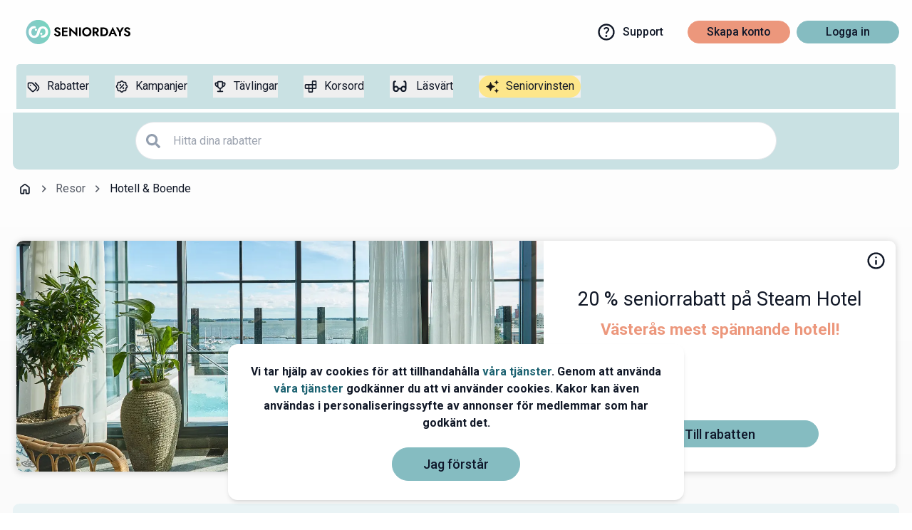

--- FILE ---
content_type: text/html
request_url: https://www.seniordays.com/se/ess-group/20-procent-seniorrabatt-pa-steam-hotel
body_size: 89566
content:
<!DOCTYPE html><html class="seniordays"><head>
            <script src="https://cdnjs.cloudflare.com/ajax/libs/require.js/2.1.22/require.min.js" crossorigin></script>
<script>var Pipe=(function(n,e){function t(){for(var n,e=c.length-1;e>=0;e--)if((n=c[e]).hasAttribute("data-pipe"))return n.removeAttribute("data-pipe"),n}function o(){0!==l.length||!n.readyState||"complete"!==n.readyState&&"interactive"!==n.readyState||v.onDone()}function r(n){return null!=n&&"object"==typeof n&&"function"==typeof n.then}function i(n,e,t,i){v.onBeforeInit(t,i);var a=n(e),f=function(){l.pop(),v.onAfterInit(t,i),o(t)};r(a)?a.then(f).catch(f):f()}function a(n,t){!1 in e||p.push({name:n,duration:Number(t),entryType:"tailor",startTime:e.now()||Date.now()-e.timing.navigationStart})}function f(n){return function(e){v[n]=e}}var u={},d={},c=n.getElementsByTagName("script"),l=[],p=[],s=function(){},v={onStart:s,onBeforeInit:s,onAfterInit:s,onDone:s};return{placeholder:function(n){u[n]=t()},start:function(n,e,o){d[n]=t(),e&&(l.push(n),v.onStart(o,n),require([e]))},end:function(n,e,r){var a,f=u[n],c=d[n],p=t(),s=c;if(f){do{a=s,s=s.nextSibling,f.parentNode.insertBefore(a,f)}while(a!==p);f.parentNode.removeChild(f)}for(a=c.nextSibling;a&&1!==a.nodeType;)a=a.nextSibling;a===p&&(a=void 0),c.parentNode.removeChild(c),p.parentNode.removeChild(p),e&&require([e],function(e){var t=e&&e.__esModule?e.default:e;if("function"!=typeof t)return l.pop(),v.onBeforeInit(r,n),v.onAfterInit(r,n),void o();i(t,a,r,n)})},loadCSS:/* @preserve - loadCSS: load a CSS file asynchronously. [c]2016 @scottjehl, Filament Group, Inc. Licensed MIT */
function(e){function t(e){if(n.body)return e();setTimeout(function(){t(e)})}function o(){i.addEventListener&&i.removeEventListener("load",o),i.media="all"}var r,i=n.createElement("link"),a=(n.body||n.getElementsByTagName("head")[0]).childNodes;r=a[a.length-1];var f=n.styleSheets;i.rel="stylesheet",i.href=e,i.media="only x",t(function(){r.parentNode.insertBefore(i,r.nextSibling)});var u=function(n){for(var e=i.href,t=f.length;t--;)if(f[t].href===e)return n();setTimeout(function(){u(n)})};return i.addEventListener&&i.addEventListener("load",o),i.onloadcssdefined=u,u(o),i},onStart:f("onStart"),onBeforeInit:f("onBeforeInit"),onAfterInit:f("onAfterInit"),onDone:function(n){var e=v.onDone;v.onDone=function(){e(),n()}},addPerfEntry:a,addTTFMPEntry:function(n){a("ttfmp",n)},getEntries:function(){return p}}})(window.document,window.performance);</script>
<script>
              window.__mecstate__ = {"environment":{"site":"seniordays","market":"se","language":"","isApp":"","fromMecenatIP":"","flags":"1:new,8:off,23:on,24:on,25:off,28:on,29:off,30:on","futureDate":"","v":"1","appversion":"","session":"9a17c78c-803e-47be-83d0-3492da0528be"},"template":{"template":"r2","baseTemplate":"base-template-offerdiscount","baseTemplateOverride":"","theme":""},"service":{"itemId":"1e3422cd-15a4-4f0a-a711-21263747721b","typeId":""},"user":{"uid":"","isLoggedIn":""}}
            </script>
<!-- base-template-offerdiscount-seniordays.html -->
        <script>
            if (!window.mecmainzone)
                window["mecmainzone"] = "view_offerdiscount";
        </script>
        <meta charset="utf-8">
    <link rel="dns-prefetch" href="//img.meccdn.com/">
    <link rel="dns-prefetch" href="//a.meccdn.com/">
    <link rel="dns-prefetch" href="//fonts.googleapis.com/">
    <link rel="dns-prefetch" href="//fonts.gstatic.com/">
    <link rel="dns-prefetch" href="https://rud-e.mecenat.com">
    <link rel="preconnect" href="https://img.meccdn.com/">
    <link rel="preconnect" href="https://www.googletagmanager.com">
    <link rel="preconnect" href="https://a.meccdn.com/">
    <link rel="preconnect" href="https://rud-c.mecenat.com" crossorigin="">
    <link rel="preconnect" href="https://rud-sc.mecenat.com" crossorigin="">
    <meta name="viewport" content="width=device-width, initial-scale=1.0, maximum-scale=1.0, user-scalable=0, viewport-fit=cover">
    <meta name="referrer" content="no-referrer-when-downgrade">
    <meta http-equiv="Referrer-Policy" content="no-referrer-when-downgrade">
      <link rel="icon" type="image/x-icon" href="/favicon.ico">
  <link rel="apple-touch-icon" href="https://a.meccdn.com/seniordays-apple-touch-icon.png">
  <link rel="apple-touch-icon" sizes="120x120" href="https://a.meccdn.com/seniordays-apple-touch-icon-120x120.png">
      <link rel="preload" as="style" href="https://fonts.googleapis.com/css2?family=Bitter:wght@400;600&amp;display=swap" crossorigin="" onload="this.rel='stylesheet'">
  <noscript><link rel="stylesheet" href="https://fonts.googleapis.com/css2?family=Bitter:wght@400;600&display=swap"/></noscript>
      <meta name="application-name" content="Seniordays">
        <script data-pipe>Pipe.start(0)</script>

<meta charset="utf-8">
<meta name="google-site-verification" content="My1jbyM0_36RdCCVSDHeiZe9LgZY3-Xu4e2vlyC2Qd0">



<script>
     !function(){"use strict";window.RudderSnippetVersion="3.0.60";var e="rudderanalytics";window[e]||(window[e]=[])
  ;var rudderanalytics=window[e];if(Array.isArray(rudderanalytics)){
  if(true===rudderanalytics.snippetExecuted&&window.console&&console.error){
  console.error("RudderStack JavaScript SDK snippet included more than once.")}else{rudderanalytics.snippetExecuted=true,
  window.rudderAnalyticsBuildType="legacy";var sdkBaseUrl="https://rud-c.mecenat.com";var sdkVersion="v3"
  ;var sdkFileName="rsa.min.js";var scriptLoadingMode="async"
  ;var r=["setDefaultInstanceKey","load","ready","page","track","identify","alias","group","reset","setAnonymousId","startSession","endSession","consent"]
  ;for(var n=0;n<r.length;n++){var t=r[n];rudderanalytics[t]=function(r){return function(){var n
  ;Array.isArray(window[e])?rudderanalytics.push([r].concat(Array.prototype.slice.call(arguments))):null===(n=window[e][r])||void 0===n||n.apply(window[e],arguments)
  }}(t)}try{
  new Function('class Test{field=()=>{};test({prop=[]}={}){return prop?(prop?.property??[...prop]):import("");}}'),
  window.rudderAnalyticsBuildType="modern"}catch(i){}var d=document.head||document.getElementsByTagName("head")[0]
  ;var o=document.body||document.getElementsByTagName("body")[0];window.rudderAnalyticsAddScript=function(e,r,n){
  var t=document.createElement("script");t.src=e,t.setAttribute("data-loader","RS_JS_SDK"),r&&n&&t.setAttribute(r,n),
  "async"===scriptLoadingMode?t.async=true:"defer"===scriptLoadingMode&&(t.defer=true),
  d?d.insertBefore(t,d.firstChild):o.insertBefore(t,o.firstChild)},window.rudderAnalyticsMount=function(){!function(){
  if("undefined"==typeof globalThis){var e;var r=function getGlobal(){
  return"undefined"!=typeof self?self:"undefined"!=typeof window?window:null}();r&&Object.defineProperty(r,"globalThis",{
  value:r,configurable:true})}
  }(),window.rudderAnalyticsAddScript("".concat(sdkBaseUrl,"/").concat(sdkVersion,"/").concat(window.rudderAnalyticsBuildType,"/").concat(sdkFileName),"data-rsa-write-key","2wMftPcZexWElbt24RhCAjWN6SI")
  },
  "undefined"==typeof Promise||"undefined"==typeof globalThis?window.rudderAnalyticsAddScript("https://polyfill-fastly.io/v3/polyfill.min.js?version=3.111.0&features=Symbol%2CPromise&callback=rudderAnalyticsMount"):window.rudderAnalyticsMount()
  ;var loadOptions={
    configUrl: "https://rud-sc.mecenat.com",
    storage: {
        type: "localStorage"
    },
    queueOptions: {
        minRetryDelay: 1000, // ms
        maxRetryDelay: 30000,
        maxAttempts: 20, 
        batch: {
            enabled: true,
            maxItems: 10,          // smaller batches
            maxSize: 1024 * 64,   // smaller payload
            flushInterval: 100    // flush often while you can
        },
    },
    plugins: ["XhrQueue"]
  };rudderanalytics.load("2wMftPcZexWElbt24RhCAjWN6SI","https://rud-e.mecenat.com",loadOptions)}
    var mecuid = window.__mecstate__.user.uid || '';
    var flags = window.__mecstate__.environment.flags || '';
    var platform = "web";
    if(window.__mecstate__.environment.isApp)
      platform = "app";
    var itemId = window.__mecstate__.service.itemId || '';
    var mainzone = window.mecmainzone;
    var appversion = window.__mecstate__.environment.appversion || '';
    var site = window.__mecstate__.environment.site || '';
    var sessionId = window.__mecstate__.environment.session || '';

    rudderanalytics.page(window.location.href,
    {
        flags: flags,
        site:site, 
        platform: platform, 
        mainzone: mainzone, 
        item_id: itemId, 
        user_id: mecuid,
        session_id: sessionId,
        app_version: appversion
    });
  }}();

</script>



<!-- Start VWO Async SmartCode -->
<link rel="preconnect" href="https://dev.visualwebsiteoptimizer.com" />

<!-- End VWO Async SmartCode -->
<!--  impact verification  -->
<meta name='impact-site-verification' value='1611606142' />



 

<meta http-equiv="X-UA-Compatible" content="IE=edge">
<style>
    body {
        background: #f7f7f7;
        margin: 0;
        background-repeat: no-repeat;
    }

    * {
        -webkit-box-sizing: border-box;
        -moz-box-sizing: border-box;
        box-sizing: border-box;
    }

    .secondary-navigation-wrapper {
        margin: 0 auto;
        width: 100%;
        top: 0;
        height: 80px;
        z-index: 800;
        background: #fff;
    }

    @media (max-width: 991px) .secondary-navigation-wrapper {
        height: 60px;
    }

    .hero-header-container {
        min-height: 360px;
    }

    .header-wrapper {
        background-size: cover;
        background-position: center center;
        background-repeat: no-repeat;
        background-color: #10a5c5;
        background-attachment: fixed;
        position: relative;
        overflow: hidden;
        z-index: 701;
        /*margin-top: -70px;*/
    }

    @media (max-width: 768px) .header-wrapper {
        margin-top: 0;
        background-attachment: unset;
    }

    @media (max-width: 768px) .primary-navigation-wrapper {
        display: none;
    }
</style>




    <link rel="stylesheet" href="https://a.meccdn.com/r/33671/dist/styles/main.css?v=shamAXRhD6axkd_aICk_0aKvQUJ-KLXi2bCzMSd1FBk">

<script data-pipe>Pipe.end(0)</script>

        <meta content="#EBF5F2" name="theme-color"> <style>
    @media (max-width:767px) {
        .show-desktop-only {
            display: none;
        }
    }

    @media (min-width:768px) {
        .show-mobile-only {
            display: none;
        }
    }
    @media (max-width: 767px) {
      body {
        /* Compensate for mobile menubar height */
        padding-bottom: calc(var(--menubar-height,3.9375rem) + max(.5rem,env(safe-area-inset-bottom)));
      }
    }
  </style>
  <style>
    body.app {
      /*-- Compensate for secondary-nav height --*/
      padding-top: 3.5rem;
      padding-bottom: calc(var(--menubar-height,3.9375rem) + max(.5rem,env(safe-area-inset-bottom)));
      /* -- static is to override rdash and make sure modals don't jump when using top property on desktop without fixed, refer to components Modal -- */
      position: static;
    }
  </style> <style>.tw *,.tw :after,.tw :before{--tw-border-spacing-x:0;--tw-border-spacing-y:0;--tw-translate-x:0;--tw-translate-y:0;--tw-rotate:0;--tw-skew-x:0;--tw-skew-y:0;--tw-scale-x:1;--tw-scale-y:1;--tw-pan-x: ;--tw-pan-y: ;--tw-pinch-zoom: ;--tw-scroll-snap-strictness:proximity;--tw-gradient-from-position: ;--tw-gradient-via-position: ;--tw-gradient-to-position: ;--tw-ordinal: ;--tw-slashed-zero: ;--tw-numeric-figure: ;--tw-numeric-spacing: ;--tw-numeric-fraction: ;--tw-ring-inset: ;--tw-ring-offset-width:0px;--tw-ring-offset-color:#fff;--tw-ring-color:rgba(59,130,246,.5);--tw-ring-offset-shadow:0 0 #0000;--tw-ring-shadow:0 0 #0000;--tw-shadow:0 0 #0000;--tw-shadow-colored:0 0 #0000;--tw-blur: ;--tw-brightness: ;--tw-contrast: ;--tw-grayscale: ;--tw-hue-rotate: ;--tw-invert: ;--tw-saturate: ;--tw-sepia: ;--tw-drop-shadow: ;--tw-backdrop-blur: ;--tw-backdrop-brightness: ;--tw-backdrop-contrast: ;--tw-backdrop-grayscale: ;--tw-backdrop-hue-rotate: ;--tw-backdrop-invert: ;--tw-backdrop-opacity: ;--tw-backdrop-saturate: ;--tw-backdrop-sepia: ;--tw-contain-size: ;--tw-contain-layout: ;--tw-contain-paint: ;--tw-contain-style: }.tw ::backdrop{--tw-border-spacing-x:0;--tw-border-spacing-y:0;--tw-translate-x:0;--tw-translate-y:0;--tw-rotate:0;--tw-skew-x:0;--tw-skew-y:0;--tw-scale-x:1;--tw-scale-y:1;--tw-pan-x: ;--tw-pan-y: ;--tw-pinch-zoom: ;--tw-scroll-snap-strictness:proximity;--tw-gradient-from-position: ;--tw-gradient-via-position: ;--tw-gradient-to-position: ;--tw-ordinal: ;--tw-slashed-zero: ;--tw-numeric-figure: ;--tw-numeric-spacing: ;--tw-numeric-fraction: ;--tw-ring-inset: ;--tw-ring-offset-width:0px;--tw-ring-offset-color:#fff;--tw-ring-color:rgba(59,130,246,.5);--tw-ring-offset-shadow:0 0 #0000;--tw-ring-shadow:0 0 #0000;--tw-shadow:0 0 #0000;--tw-shadow-colored:0 0 #0000;--tw-blur: ;--tw-brightness: ;--tw-contrast: ;--tw-grayscale: ;--tw-hue-rotate: ;--tw-invert: ;--tw-saturate: ;--tw-sepia: ;--tw-drop-shadow: ;--tw-backdrop-blur: ;--tw-backdrop-brightness: ;--tw-backdrop-contrast: ;--tw-backdrop-grayscale: ;--tw-backdrop-hue-rotate: ;--tw-backdrop-invert: ;--tw-backdrop-opacity: ;--tw-backdrop-saturate: ;--tw-backdrop-sepia: ;--tw-contain-size: ;--tw-contain-layout: ;--tw-contain-paint: ;--tw-contain-style: }/*! tailwindcss v3.4.13 | MIT License | https://tailwindcss.com*/.tw *,.tw :after,.tw :before{border:0 solid #e5e7eb;box-sizing:border-box}.tw :after,.tw :before{--tw-content:""}.tw :host,html{line-height:1.5;-webkit-text-size-adjust:100%;font-family:Roboto,ui-sans-serif,system-ui,-apple-system,BlinkMacSystemFont,Segoe UI,Helvetica Neue,Arial,Noto Sans,sans-serif,Apple Color Emoji,Segoe UI Emoji,Segoe UI Symbol,Noto Color Emoji;font-feature-settings:normal;font-variation-settings:normal;-moz-tab-size:4;-o-tab-size:4;tab-size:4;-webkit-tap-highlight-color:transparent}body{line-height:inherit;margin:0}.tw hr{border-top-width:1px;color:inherit;height:0}.tw abbr:where([title]){-webkit-text-decoration:underline dotted;text-decoration:underline dotted}.tw h1,.tw h2,.tw h3,.tw h4,.tw h5,.tw h6{font-size:inherit;font-weight:inherit}.tw a{color:inherit;text-decoration:inherit}.tw b,.tw strong{font-weight:bolder}.tw code,.tw kbd,.tw pre,.tw samp{font-family:ui-monospace,SFMono-Regular,Menlo,Monaco,Consolas,Liberation Mono,Courier New,monospace;font-feature-settings:normal;font-size:1em;font-variation-settings:normal}.tw small{font-size:80%}.tw sub,.tw sup{font-size:75%;line-height:0;position:relative;vertical-align:baseline}.tw sub{bottom:-.25em}.tw sup{top:-.5em}.tw table{border-collapse:collapse;border-color:inherit;text-indent:0}.tw button,.tw input,.tw optgroup,.tw select,.tw textarea{color:inherit;font-family:inherit;font-feature-settings:inherit;font-size:100%;font-variation-settings:inherit;font-weight:inherit;letter-spacing:inherit;line-height:inherit;margin:0;padding:0}.tw button,.tw select{text-transform:none}.tw button,.tw input:where([type=button]),.tw input:where([type=reset]),.tw input:where([type=submit]){-webkit-appearance:button;background-color:transparent;background-image:none}.tw :-moz-focusring{outline:auto}.tw :-moz-ui-invalid{box-shadow:none}.tw progress{vertical-align:baseline}.tw ::-webkit-inner-spin-button,.tw ::-webkit-outer-spin-button{height:auto}.tw [type=search]{-webkit-appearance:textfield;outline-offset:-2px}.tw ::-webkit-search-decoration{-webkit-appearance:none}.tw ::-webkit-file-upload-button{-webkit-appearance:button;font:inherit}.tw summary{display:list-item}.tw blockquote,.tw dd,.tw dl,.tw figure,.tw h1,.tw h2,.tw h3,.tw h4,.tw h5,.tw h6,.tw hr,.tw p,.tw pre{margin:0}.tw fieldset{margin:0;padding:0}.tw legend{padding:0}.tw menu,.tw ol,.tw ul{list-style:none;margin:0;padding:0}.tw dialog{padding:0}.tw textarea{resize:vertical}.tw input::-moz-placeholder,.tw textarea::-moz-placeholder{color:#9ca3af;opacity:1}.tw input::placeholder,.tw textarea::placeholder{color:#9ca3af;opacity:1}.tw [role=button],.tw button{cursor:pointer}.tw :disabled{cursor:default}.tw audio,.tw canvas,.tw embed,.tw iframe,.tw img,.tw object,.tw svg,.tw video{display:block;vertical-align:middle}.tw img,.tw video{height:auto;max-width:100%}.tw [hidden]{display:none}.tw{--twcb-scrollbar-width:0px}html{--marine-50:234 239 244;--marine-100:213 223 234;--marine-200:192 207 223;--marine-300:171 192 212;--marine-400:150 176 201;--marine-500:129 160 191;--marine-600:108 144 180;--marine-700:86 128 169;--marine-800:65 112 158;--marine-900:44 96 148;--sea-50:243 251 253;--sea-100:231 248 251;--sea-200:207 240 247;--sea-300:184 233 243;--sea-400:160 225 239;--sea-500:136 218 235;--sea-600:112 211 232;--sea-700:88 203 228;--sea-800:65 196 224;--sea-900:17 181 216;--powder-blue-50:234 252 255;--powder-blue-100:224 250 255;--powder-blue-200:214 249 255;--powder-blue-300:193 245 255;--powder-blue-400:173 242 255;--powder-blue-500:152 239 255;--powder-blue-600:131 236 255;--powder-blue-700:111 233 255;--powder-blue-800:90 229 255;--powder-blue-900:49 223 255;--petrol-blue-50:231 246 249;--petrol-blue-100:207 237 243;--petrol-blue-200:183 228 238;--petrol-blue-300:165 228 241;--petrol-blue-400:135 210 226;--petrol-blue-500:112 201 220;--petrol-blue-600:88 192 214;--petrol-blue-700:64 183 209;--petrol-blue-800:40 174 203;--petrol-blue-900:16 165 197;--dark-petrol-blue-50:207 230 236;--dark-petrol-blue-100:182 218 226;--dark-petrol-blue-200:173 219 228;--dark-petrol-blue-300:158 206 216;--dark-petrol-blue-400:134 193 207;--dark-petrol-blue-500:110 181 197;--dark-petrol-blue-600:86 169 187;--dark-petrol-blue-700:61 157 177;--dark-petrol-blue-800:37 144 168;--dark-petrol-blue-900:13 132 158;--seaweed-50:241 248 248;--seaweed-100:228 240 241;--seaweed-200:214 233 234;--seaweed-300:201 225 227;--seaweed-400:187 218 220;--seaweed-500:174 211 214;--seaweed-600:160 203 207;--seaweed-700:146 196 200;--seaweed-800:133 188 193;--seaweed-900:119 181 186;--dark-seaweed-50:230 238 239;--dark-seaweed-100:205 220 223;--dark-seaweed-200:179 203 208;--dark-seaweed-300:154 185 192;--dark-seaweed-400:145 179 186;--dark-seaweed-500:104 150 160;--dark-seaweed-600:79 133 144;--dark-seaweed-700:54 115 128;--dark-seaweed-800:28 98 113;--dark-seaweed-900:3 80 97;--dark-orange-50:251 238 229;--dark-orange-100:247 222 204;--dark-orange-200:243 205 178;--dark-orange-300:238 189 153;--dark-orange-400:234 172 128;--dark-orange-500:230 156 102;--dark-orange-600:222 123 51;--dark-orange-700:234 118 33;--dark-orange-800:218 106 26;--dark-orange-900:214 90 0;--orange-50:253 240 229;--orange-100:252 226 204;--orange-200:250 211 178;--orange-300:249 197 153;--orange-400:247 182 128;--orange-500:245 168 102;--orange-600:244 153 77;--orange-700:242 139 51;--orange-800:241 125 26;--orange-900:239 110 0;--dawn-50:253 245 232;--dawn-100:250 235 210;--dawn-200:248 225 187;--dawn-300:246 215 165;--dawn-400:243 205 142;--dawn-500:241 194 120;--dawn-600:239 175 97;--dawn-700:236 174 75;--dawn-800:234 164 52;--dawn-900:232 154 30;--peachy-50:253 244 240;--peachy-100:251 232 226;--peachy-200:249 221 211;--peachy-300:247 209 197;--peachy-400:245 198 182;--peachy-500:242 187 168;--peachy-600:240 175 153;--peachy-700:238 164 139;--peachy-800:236 151 124;--peachy-900:234 141 109;--mid-80s-pink-50:255 229 238;--mid-80s-pink-100:255 204 222;--mid-80s-pink-200:255 178 205;--mid-80s-pink-300:255 153 185;--mid-80s-pink-400:255 128 172;--mid-80s-pink-500:255 102 156;--mid-80s-pink-600:255 77 139;--mid-80s-pink-700:255 51 122;--mid-80s-pink-800:255 26 106;--mid-80s-pink-900:255 0 89;--frank-rose-50:255 230 239;--frank-rose-100:255 204 223;--frank-rose-200:254 154 191;--frank-rose-300:254 103 158;--frank-rose-400:253 53 126;--frank-rose-500:253 30 112;--frank-rose-600:202 2 75;--frank-rose-700:152 1 56;--frank-rose-800:101 1 38;--frank-rose-900:51 0 19;--frank-electric-blue-50:234 235 251;--frank-electric-blue-100:212 215 247;--frank-electric-blue-200:169 175 239;--frank-electric-blue-300:127 135 230;--frank-electric-blue-400:84 95 222;--frank-electric-blue-500:36 49 187;--frank-electric-blue-600:33 44 171;--frank-electric-blue-700:25 33 128;--frank-electric-blue-800:16 22 86;--frank-electric-blue-900:8 11 43;--frank-vulcan-50:239 242 246;--frank-vulcan-100:222 228 237;--frank-vulcan-200:189 201 219;--frank-vulcan-300:156 174 201;--frank-vulcan-400:123 147 183;--frank-vulcan-500:102 128 167;--frank-vulcan-600:72 96 132;--frank-vulcan-700:54 72 99;--frank-vulcan-800:36 48 66;--frank-vulcan-900:18 24 33;--frank-sand-50:249 249 249;--tw-bg-opacity:1!important;background-color:rgb(var(--background-primary)/var(--tw-bg-opacity))!important;background:unset;display:flex!important;flex-direction:column!important;min-height:100%!important}body,html{--tw-text-opacity:1!important;color:rgb(var(--text-primary)/var(--tw-text-opacity))!important;height:unset!important}body{background:unset!important;flex-grow:1;position:static;width:100%!important}#body-wrapper{min-height:100vh!important}html{--brand-mecenat:var(--petrol-blue-900);--brand-alumni:var(--orange-900);--brand-seniordays:var(--seaweed-100);--brand-frank:var(--frank-rose-500);--brand-frankalumni:var(--frank-electric-blue-500)}.tw .fade-slow-enter-active,.tw .fade-slow-leave-active{transition:opacity .3s ease}.tw .fade-slow-enter-from,.tw .fade-slow-leave-to{opacity:0}.tw .fade-fast-enter-active,.tw .fade-fast-leave-active{transition:opacity .2s ease}.tw .fade-fast-enter-from,.tw .fade-fast-leave-to{opacity:0}.tw .fade-extra-fast-enter-active,.tw .fade-extra-fast-leave-active{transition:opacity .3s ease}.tw .fade-extra-fast-enter-from,.tw .fade-extra-fast-leave-to{opacity:0}html{font-size:16px;--font-heading:"Poppins"}html h1,html h2{font-family:Poppins}html{color-scheme:light;--text-black:15 23 42;--text-white:255 255 255;--text-primary:var(--text-black);--text-secondary:var(--text-white);--text-attention:239 68 68;--text-success:74 222 128;--brand-primary:var(--brand-mecenat);--brand-secondary:var(--dark-petrol-blue-900);--brand-tertiary:var(--powder-blue-50);--brand-primary-contrast:255 255 255;--background-primary:248 250 252;--background-secondary:255 255 255;--background-tertiary:var(--powder-blue-50);--background-quaternary:var(--orange-50);--border-primary:241 245 249;--border-secondary:243 244 246;--border-tertiary:var(--petrol-blue-100);--border-quaternary:var(--dark-orange-100);--link:var(--dark-petrol-blue-800);--link-hover:var(--petrol-blue-700);--link-pressed:var(--dark-petrol-blue-900);--link-active:var(--link-pressed);--link-contrast:var(--background-tertiary);--button-border-radius:3.125rem;--action-primary:var(--petrol-blue-900);--action-primary-hover:var(--petrol-blue-700);--action-primary-pressed:var(--dark-petrol-blue-900);--action-primary-text:255 255 255;--action-primary-hover-text:255 255 255;--action-primary-pressed-text:255 255 255;--action-primary-border:var(--petrol-blue-900);--action-primary-border-hover:var(--petrol-blue-700);--action-primary-border-pressed:var(--dark-petrol-blue-900);--action-secondary:229 231 235;--action-secondary-hover:243 244 246;--action-secondary-pressed:209 213 219;--action-secondary-text:var(--dark-petrol-blue-900);--action-secondary-hover-text:var(--dark-petrol-blue-900);--action-secondary-pressed-text:var(--dark-petrol-blue-900);--action-secondary-border:229 231 235;--action-secondary-border-hover:243 244 246;--action-secondary-border-pressed:209 213 219;--action-cta:var(--orange-900);--action-cta-hover:var(--orange-800);--action-cta-pressed:var(--orange-700);--action-cta-text:255 255 255;--action-cta-hover-text:255 255 255;--action-cta-pressed-text:255 255 255;--action-cta-border:var(--orange-800);--action-cta-border-hover:var(--orange-800);--action-cta-border-pressed:var(--orange-900);--messages:236 253 245;--border-messages:209 250 229;--navigation:15 23 42;--navigation-text:255 255 255;--object-l:var(--action-cta);--object-m:var(--action-cta);--object-sm:var(--action-cta);--category-1:207 250 254;--category-2:224 242 254;--category-3:209 250 229;--category-4:254 249 195;--category-5:var(--orange-100);--category-6:254 226 226;--category-7:252 231 243;--category-8:237 233 254;--category-9:224 231 255;--grayscale-50:248 250 252;--grayscale-100:241 245 249;--grayscale-200:226 232 240;--grayscale-300:203 213 225;--grayscale-400:148 163 184;--grayscale-500:100 116 139;--grayscale-600:71 85 105;--grayscale-700:51 65 85;--grayscale-800:30 41 59;--grayscale-900:15 23 42}html.dark{color-scheme:dark;--text-black:39 39 42;--text-white:244 244 245;--text-primary:var(--text-white);--text-secondary:var(--text-black);--background-primary:24 24 27;--background-secondary:63 63 70;--background-tertiary:24 24 27;--link:6 182 212;--link-hover:34 211 238;--link-pressed:8 145 178}html{--career-bg-primary:237 233 254;--career-bg-secondary:237 233 254;--career-border:221 214 254;--career-brand:106 98 202}html.alumni{font-size:16px;--font-heading:"Poppins"}html.alumni h1,html.alumni h2{font-family:Poppins}html.alumni{color-scheme:light;--text-black:28 25 23;--text-white:255 255 255;--text-primary:var(--text-black);--text-secondary:var(--text-white);--text-attention:239 68 68;--text-success:74 222 128;--brand-primary:var(--brand-alumni);--brand-secondary:var(--petrol-blue-900);--brand-tertiary:var(--orange-700);--brand-primary-contrast:255 255 255;--background-primary:250 250 249;--background-secondary:255 255 255;--background-tertiary:var(--orange-50);--background-quaternary:var(--powder-blue-50);--border-primary:245 245 244;--border-secondary:245 245 244;--border-tertiary:var(--dark-orange-100);--border-quaternary:var(--petrol-blue-100);--link:var(--dark-petrol-blue-800);--link-hover:var(--dark-petrol-blue-700);--link-pressed:var(--dark-petrol-blue-900);--link-active:var(--link-pressed);--link-contrast:var(--background-quaternary);--button-border-radius:3.125rem;--action-primary:var(--petrol-blue-900);--action-primary-hover:var(--petrol-blue-700);--action-primary-pressed:var(--dark-petrol-blue-900);--action-primary-text:255 255 255;--action-primary-hover-text:255 255 255;--action-primary-pressed-text:255 255 255;--action-primary-border:var(--petrol-blue-900);--action-primary-border-hover:var(--petrol-blue-700);--action-primary-border-pressed:var(--dark-petrol-blue-900);--action-secondary:229 231 235;--action-secondary-hover:243 244 246;--action-secondary-pressed:209 213 219;--action-secondary-text:17 24 39;--action-secondary-hover-text:17 24 39;--action-secondary-pressed-text:17 24 39;--action-secondary-border:229 231 235;--action-secondary-border-hover:243 244 246;--action-secondary-border-pressed:209 213 219;--action-cta:var(--orange-900);--action-cta-hover:var(--orange-800);--action-cta-pressed:var(--orange-700);--action-cta-text:255 255 255;--action-cta-hover-text:255 255 255;--action-cta-pressed-text:255 255 255;--action-cta-border:var(--orange-700);--action-cta-border-hover:var(--orange-800);--action-cta-border-pressed:var(--orange-900);--messages:236 253 245;--border-messages:209 250 229;--navigation:var(--orange-900);--navigation-text:255 255 255;--object-l:var(--action-cta);--object-m:var(--action-cta);--object-sm:var(--action-cta);--grayscale-50:250 250 249;--grayscale-100:245 245 244;--grayscale-200:231 229 228;--grayscale-300:214 211 209;--grayscale-400:168 162 158;--grayscale-500:120 113 108;--grayscale-600:87 83 78;--grayscale-700:68 64 60;--grayscale-800:41 37 36;--grayscale-900:28 25 23}html.alumni.dark{color-scheme:dark;--text-black:39 39 42;--text-white:244 244 245;--text-primary:var(--text-white);--text-secondary:var(--text-black);--background-primary:24 24 27;--background-secondary:63 63 70;--background-tertiary:24 24 27;--link-contrast:var(--background-tertiary);--link:6 182 212;--link-hover:34 211 238;--link-pressed:8 145 178}html.seniordays{font-size:18px;--font-heading:"Bitter"}html.seniordays h1,html.seniordays h2{font-family:Bitter}html.seniordays{color-scheme:light;--text-black:17 24 39;--text-white:255 255 255;--text-primary:var(--text-black);--text-secondary:var(--text-black);--text-attention:239 68 68;--text-success:74 222 128;--brand-primary:var(--brand-seniordays);--brand-secondary:var(--seaweed-300);--brand-tertiary:var(--seaweed-900);--primary:var(--brand-primary);--secondary:var(--brand-secondary);--brand-primary-contrast:17 24 39;background:linear-gradient(180deg,#fff,#f1f1f1)!important;--background-primary:249 250 251;--background-secondary:255 255 255;--background-tertiary:var(--sea-50);--background-quaternary:var(--seaweed-300);--border-primary:229 231 235;--border-secondary:243 244 246;--border-tertiary:var(--seaweed-200);--border-quaternary:var(--dark-seaweed-300);--link:var(--dark-seaweed-800);--link-hover:var(--dark-seaweed-600);--link-pressed:var(--dark-seaweed-900);--link-active:var(--link-pressed);--link-contrast:var(--background-tertiary);--button-border-radius:3.125rem;--action-primary:var(--seaweed-800);--action-primary-hover:var(--seaweed-500);--action-primary-pressed:var(--seaweed-900);--action-primary-text:15 23 42;--action-primary-hover-text:15 23 42;--action-primary-pressed-text:15 23 42;--action-primary-border:var(--seaweed-800);--action-primary-border-hover:var(--seaweed-500);--action-primary-border-pressed:var(--seaweed-900);--action-secondary:229 231 235;--action-secondary-hover:243 244 246;--action-secondary-pressed:209 213 219;--action-secondary-text:17 24 39;--action-secondary-hover-text:17 24 39;--action-secondary-pressed-text:17 24 39;--action-secondary-border:229 231 235;--action-secondary-border-hover:243 244 246;--action-secondary-border-pressed:209 213 219;--action-cta:var(--peachy-800);--action-cta-hover:var(--peachy-600);--action-cta-pressed:var(--peachy-900);--action-cta-text:15 23 42;--action-cta-hover-text:15 23 42;--action-cta-pressed-text:15 23 42;--action-cta-border:var(--peachy-800);--action-cta-border-hover:var(--peachy-600);--action-cta-border-pressed:var(--peachy-900);--messages:236 253 245;--border-messages:209 250 229;--navigation:var(--seaweed-900);--navigation-text:17 24 39;--object-l:var(--action-cta);--object-m:var(--action-cta);--object-sm:var(--action-cta);--grayscale-50:249 250 251;--grayscale-100:243 244 246;--grayscale-200:229 231 235;--grayscale-300:209 213 219;--grayscale-400:156 163 175;--grayscale-500:107 114 128;--grayscale-600:75 85 99;--grayscale-700:55 65 81;--grayscale-800:31 41 55;--grayscale-900:17 24 39}html.seniordays.dark{color-scheme:dark;--text-black:39 39 42;--text-white:244 244 245;--text-primary:var(--text-white);--text-secondary:var(--text-black);--background-primary:24 24 27;--background-secondary:63 63 70;background:unset!important;--tw-bg-opacity:1!important;background-color:rgb(var(--background-primary)/var(--tw-bg-opacity))!important;--background-tertiary:24 24 27;--link:var(--seaweed-800);--link-hover:var(--seaweed-700);--link-pressed:var(--seaweed-900)}html.frank{font-size:16px;--font-heading:"Raleway"}html.frank h1,html.frank h2{font-family:Raleway}html.frank{color-scheme:light;--text-black:var(--frank-vulcan-900);--text-white:255 255 255;--text-primary:var(--text-black);--text-secondary:var(--text-white);--text-attention:220 38 38;--text-success:21 128 61;--brand-primary:var(--brand-frank);--brand-secondary:var(--frank-vulcan-900);--brand-tertiary:var(--frank-rose-50);--brand-primary-contrast:255 255 255;--background-primary:var(--grayscale-50);--background-secondary:255 255 255;--background-tertiary:var(--grayscale-100);--background-quaternary:var(--frank-rose-50);--border-primary:var(--grayscale-100);--border-secondary:var(--grayscale-50);--border-tertiary:var(--grayscale-200);--border-quaternary:var(--frank-rose-100);--link:var(--frank-electric-blue-500);--link-hover:var(--frank-electric-blue-400);--link-pressed:var(--frank-electric-blue-700);--link-active:var(--link-pressed);--link-contrast:var(--background-tertiary);--button-border-radius:3.125rem;--action-primary:255 255 255;--action-primary-hover:var(--frank-vulcan-900);--action-primary-pressed:255 255 255;--action-primary-text:var(--frank-vulcan-900);--action-primary-hover-text:255 255 255;--action-primary-pressed-text:var(--frank-vulcan-900);--action-primary-border:var(--frank-vulcan-900);--action-primary-border-hover:var(--frank-vulcan-600);--action-primary-border-pressed:var(--frank-vulcan-900);--action-secondary:var(--frank-vulcan-900);--action-secondary-hover:255 255 255;--action-secondary-pressed:var(--frank-vulcan-900);--action-secondary-text:255 255 255;--action-secondary-hover-text:var(--frank-vulcan-900);--action-secondary-pressed-text:255 255 255;--action-secondary-border:var(--frank-vulcan-900);--action-secondary-border-hover:var(--frank-vulcan-700);--action-secondary-border-pressed:var(--frank-vulcan-900);--action-cta:var(--frank-electric-blue-500);--action-cta-hover:var(--frank-electric-blue-400);--action-cta-pressed:var(--frank-electric-blue-600);--action-cta-text:255 255 255;--action-cta-hover-text:255 255 255;--action-cta-pressed-text:255 255 255;--action-cta-border:var(--frank-electric-blue-500);--action-cta-border-hover:var(--frank-electric-blue-400);--action-cta-border-pressed:var(--frank-electric-blue-600);--messages:236 253 245;--border-messages:209 250 229;--navigation:255 255 255;--navigation-text:var(--text-black);--object-l:var(--frank-rose-500);--object-m:244 63 94;--object-sm:225 29 72;--grayscale-50:250 250 250;--grayscale-100:245 245 245;--grayscale-200:229 229 229;--grayscale-300:212 212 212;--grayscale-400:163 163 163;--grayscale-500:115 115 115;--grayscale-600:82 82 82;--grayscale-700:64 64 64;--grayscale-800:38 38 38;--grayscale-900:23 23 23}html.frank.dark{color-scheme:dark;--text-black:39 39 42;--text-white:244 244 245;--text-primary:var(--text-white);--text-secondary:var(--text-black);--background-primary:24 24 27;--background-secondary:63 63 70;--background-tertiary:24 24 27;--link-contrast:var(--background-quaternary);--link:6 182 212;--link-hover:34 211 238;--link-pressed:8 145 178}html.frankalumni{font-size:16px;--font-heading:"Raleway"}html.frankalumni h1,html.frankalumni h2{font-family:Raleway}html.frankalumni{color-scheme:light;--text-black:var(--frank-vulcan-900);--text-white:255 255 255;--text-primary:var(--text-black);--text-secondary:var(--text-white);--text-attention:220 38 38;--text-success:21 128 61;--brand-primary:var(--brand-frankalumni);--brand-secondary:var(--frank-vulcan-900);--brand-tertiary:var(--frank-electric-blue-50);--brand-primary-contrast:255 255 255;--background-primary:var(--grayscale-50);--background-secondary:255 255 255;--background-tertiary:var(--grayscale-100);--background-quaternary:var(--frank-electric-blue-50);--border-primary:var(--grayscale-100);--border-secondary:var(--grayscale-50);--border-tertiary:var(--grayscale-200);--border-quaternary:var(--frank-rose-50);--link:var(--frank-electric-blue-500);--link-hover:var(--frank-electric-blue-400);--link-pressed:var(--frank-electric-blue-700);--link-active:var(--link-pressed);--link-contrast:var(--background-tertiary);--button-border-radius:3.125rem;--action-primary:var(--frank-electric-blue-500);--action-primary-hover:var(--frank-electric-blue-400);--action-primary-pressed:var(--frank-electric-blue-600);--action-primary-text:255 255 255;--action-primary-hover-text:255 255 255;--action-primary-pressed-text:255 255 255;--action-primary-border:var(--frank-electric-blue-500);--action-primary-border-hover:var(--frank-electric-blue-400);--action-primary-border-pressed:var(--frank-electric-blue-600);--action-secondary:255 255 255;--action-secondary-hover:var(--frank-vulcan-900);--action-secondary-pressed:255 255 255;--action-secondary-text:var(--frank-vulcan-900);--action-secondary-hover-text:255 255 255;--action-secondary-pressed-text:var(--frank-vulcan-900);--action-secondary-border:var(--frank-vulcan-900);--action-secondary-border-hover:var(--frank-vulcan-600);--action-secondary-border-pressed:var(--frank-vulcan-900);--action-cta:var(--frank-vulcan-900);--action-cta-hover:255 255 255;--action-cta-pressed:var(--frank-vulcan-900);--action-cta-text:255 255 255;--action-cta-hover-text:var(--frank-vulcan-900);--action-cta-pressed-text:255 255 255;--action-cta-border:var(--frank-vulcan-900);--action-cta-border-hover:var(--frank-vulcan-700);--action-cta-border-pressed:var(--frank-vulcan-900);--messages:236 253 245;--border-messages:209 250 229;--navigation:255 255 255;--navigation-text:vars("--text-black");--object-l:var(--frank-rose-500);--object-m:244 63 94;--object-sm:225 29 72;--grayscale-50:250 250 250;--grayscale-100:245 245 245;--grayscale-200:229 229 229;--grayscale-300:212 212 212;--grayscale-400:163 163 163;--grayscale-500:115 115 115;--grayscale-600:82 82 82;--grayscale-700:64 64 64;--grayscale-800:38 38 38;--grayscale-900:23 23 23}html.frankalumni.dark{color-scheme:dark;--text-black:39 39 42;--text-white:244 244 245;--text-primary:var(--text-white);--text-secondary:var(--text-black);--background-primary:24 24 27;--background-secondary:63 63 70;--background-tertiary:24 24 27;--link-contrast:var(--background-quaternary);--link:6 182 212;--link-hover:34 211 238;--link-pressed:8 145 178}</style>
        <link rel="stylesheet" href="https://a.meccdn.com/na/v147/behemoth/assets/client/css/style.css"><script data-pipe>Pipe.start(1)</script>
      <script>
      (function() {
          const oldTitle = document.head.querySelector('title');
          if (oldTitle) oldTitle.remove();
          
          const oldDescr = document.head.querySelector('meta[name="description"]');
          if (oldDescr) oldDescr.remove();
      })();
      </script>
      <title>20 % seniorrabatt på Steam Hotel hos ESS Group | Hämta din rabattkod | Seniordays</title>
<meta property="og:title" content="20 % seniorrabatt på Steam Hotel hos ESS Group | Hämta din rabattkod | Seniordays">
<meta name="description" content="Västerås mest spännande hotell! ">
<meta property="og:description" content="Västerås mest spännande hotell! ">
<meta property="og:image" content="https://img.meccdn.com/media/logo_196_220907152723324266.png">
<link rel="canonical" href="https://www.seniordays.com/se/ess-group/20-procent-seniorrabatt-pa-steam-hotel"><script data-pipe>Pipe.end(1)</script>

    </head>

    <body>
        <link rel="stylesheet" href="https://a.meccdn.com/na/v132/bigmec/assets/client/css/style.css"><script data-pipe>Pipe.start(2)</script><!DOCTYPE html>
<html lang="en">
  <head>  <script type="module" crossorigin src="https://a.meccdn.com/na/v132/bigmec/assets/client/js/mobile.js"></script>
  <link rel="modulepreload" crossorigin href="https://a.meccdn.com/na/v132/bigmec/assets/client/js/main.js">
  
</head>

  <body>
    <script>
      window.__bigmecmobilestate__ = (function(a,b,c,d){return {session:{authEndpoints:a,requestUri:"\u002Fse\u002Fess-group\u002F20-procent-seniorrabatt-pa-steam-hotel",url:"\u002Fpublic\u002Fmobile",uid:a,view:"mobile",site:"seniordays",market:"se",language:"sv",isApp:c,isLoggedIn:c,isOffice:c,connectUri:"https:\u002F\u002Fconnect.mecenat.com\u002F2?client_id=mecenat&member_type=senior&popup=False&scope=email+profile&is_app=False&countrycode=se&islegacy=False",futureDate:a,flags:{"1":"new","8":d,"23":b,"24":b,"25":d,"28":b,"29":d,"30":b},event:"",appClassSelector:"bigmec",theme:"default",cookies:{}},state:{data:{},searchData:{},campaignMenuItems:[],error:a}}}(void 0,"on",false,"off"))
    </script>
    <div id="bigmecmobile" class="tw bigmec"><!--[--><!--[--><div class="md-min:hidden"><nav id="mobile-navigation" class="justify-content fixed bottom-0 z-[701] flex w-full overflow-hidden bg-background-secondary dark:border-t dark:border-t-slate-500 dark:bg-black shadow-[0_0_0.9375rem_rgba(0,0,0,0.07)]"><!--[--><!--[--><a mectrk-on="click" mectrk-t="Click" mectrk-o="Appmeny" mectrk-c="home" mectrk-i mectrk-d href="/se" class="mectrk pb-2-safe flex flex-1 items-end justify-center pt-2 active:bg-slate-100 active:dark:bg-slate-800 transition duration-200 ease-in-out"><div class="flex w-full list-none flex-col items-center justify-center space-y-2"><div class="relative"><!----><svg viewBox="0 0 24 24" width="1.25em" height="1.25em" class="m-auto text-lg"><path fill="currentColor" d="M6 19h3v-5q0-.425.288-.712T10 13h4q.425 0 .713.288T15 14v5h3v-9l-6-4.5L6 10zm-2 0v-9q0-.475.213-.9t.587-.7l6-4.5q.525-.4 1.2-.4t1.2.4l6 4.5q.375.275.588.7T20 10v9q0 .825-.588 1.413T18 21h-4q-.425 0-.712-.288T13 20v-5h-2v5q0 .425-.288.713T10 21H6q-.825 0-1.412-.587T4 19m8-6.75"></path></svg></div><span class="text-[0.625rem] uppercase">Hem</span></div></a><!--]--><!--[--><button mectrk-on="click" mectrk-t="Click" mectrk-o="Appmeny" mectrk-c="explore" mectrk-i mectrk-d class="mectrk pb-2-safe flex flex-1 items-end justify-center pt-2 active:bg-slate-100 active:dark:bg-slate-800 transition duration-200 ease-in-out"><div class="flex w-full list-none flex-col items-center justify-center space-y-2"><div class="relative"><!----><svg viewBox="0 0 24 24" width="1.25em" height="1.25em" class="m-auto text-lg"><path fill="currentColor" d="M3 19q-.425 0-.712-.288T2 18t.288-.712T3 17h8q.425 0 .713.288T12 18t-.288.713T11 19zm0-5q-.425 0-.712-.288T2 13t.288-.712T3 12h3q.425 0 .713.288T7 13t-.288.713T6 14zm0-5q-.425 0-.712-.288T2 8t.288-.712T3 7h3q.425 0 .713.288T7 8t-.288.713T6 9zm11 7q-2.075 0-3.537-1.463T9 11t1.463-3.537T14 6t3.538 1.463T19 11q0 .725-.213 1.438t-.637 1.312l3.15 3.15q.275.275.275.7t-.275.7t-.7.275t-.7-.275l-3.15-3.15q-.6.425-1.312.638T14 16m0-2q1.25 0 2.125-.875T17 11t-.875-2.125T14 8t-2.125.875T11 11t.875 2.125T14 14"></path></svg></div><span class="text-[0.625rem] uppercase">Utforska</span></div></button><!--]--><!--[--><a mectrk-on="click" mectrk-t="Click" mectrk-o="Appmeny" mectrk-c="crosswords" mectrk-i mectrk-d href="/se/korsord" class="mectrk pb-2-safe flex flex-1 items-end justify-center pt-2 active:bg-slate-100 active:dark:bg-slate-800 transition duration-200 ease-in-out"><div class="flex w-full list-none flex-col items-center justify-center space-y-2"><div class="relative"><!----><svg viewBox="0 0 24 24" width="1.25em" height="1.25em" class="m-auto text-lg"><path fill="currentColor" d="M10 16v4h4v-4zm-2-2v-4H4v4zm2 0h4v-4h-4zm6 0h4v-4h-4zm0-6h4V4h-4zm-8 8H4q-.825 0-1.412-.587T2 14v-4q0-.825.588-1.412T4 8h10V4q0-.825.588-1.412T16 2h4q.825 0 1.413.588T22 4v10q0 .825-.587 1.413T20 16h-4v4q0 .825-.587 1.413T14 22h-4q-.825 0-1.412-.587T8 20z"></path></svg></div><span class="text-[0.625rem] uppercase">Korsord</span></div></a><!--]--><!--[--><a mectrk-on="click" mectrk-t="Click" mectrk-o="Appmeny" mectrk-c="travels" mectrk-i mectrk-d href="/se/resor" class="mectrk pb-2-safe flex flex-1 items-end justify-center pt-2 active:bg-slate-100 active:dark:bg-slate-800 transition duration-200 ease-in-out"><div class="flex w-full list-none flex-col items-center justify-center space-y-2"><div class="relative"><!----><svg viewBox="-1.5 -1.5 24 24" width="1.25em" height="1.25em" class="m-auto text-lg"><path fill="currentColor" d="m10.725 9.094l-5.509 5.51l-1.87-.777l-.167.169l2.38 1.587l1.588 2.38l.168-.168l-.776-1.87l5.509-5.508l4.328 6.252l.21-.208l-2.887-7.696l4.4-4.398a.935.935 0 0 0-1.323-1.323l-4.4 4.399l-7.694-2.886l-.21.209zm5.39 10.483l-4.33-6.253l-3.04 3.04l.777 1.87l-2.666 2.665l-2.645-3.967l-3.968-2.646l2.666-2.666l1.869.776l3.04-3.04l-6.253-4.328l2.646-2.645l7.695 2.885l3.547-3.547a2.806 2.806 0 1 1 3.968 3.968l-3.547 3.547l2.886 7.696l-2.646 2.645z"></path></svg></div><span class="text-[0.625rem] uppercase">Resor</span></div></a><!--]--><!--]--></nav><!--teleport start--><!----><!----><!--teleport end--><!----><!----></div><!----><!--]--><!----><!--]--></div>
    
  </body>
</html>
<script data-pipe>Pipe.end(2)</script>


        <script data-pipe>Pipe.start(3)</script><script data-pipe>Pipe.end(3)</script>

        <div id="body-wrapper">
            <link rel="stylesheet" href="https://a.meccdn.com/na/v132/bigmec/assets/client/css/style.css"><script data-pipe>Pipe.start(4)</script><!DOCTYPE html>
<html lang="en">
  <head>  <script type="module" crossorigin src="https://a.meccdn.com/na/v132/bigmec/assets/client/js/secondary.js"></script>
  <link rel="modulepreload" crossorigin href="https://a.meccdn.com/na/v132/bigmec/assets/client/js/main.js">
  
</head>

  <body>
    <style>body.app{padding-top:4rem!important}@media(max-width:767px){body:not(.app){padding-top:8rem!important}#bigmecsecondary{position:fixed;width:100%;top:0;z-index:50}}</style>
    <script>
      window.__bigmecsecondarystate__ = (function(a,b,c,d){return {session:{authEndpoints:a,requestUri:"\u002Fse",url:"\u002Fpublic\u002Fsecondary",uid:a,view:"secondary",site:"seniordays",market:"se",language:"sv",isApp:c,isLoggedIn:c,isOffice:c,connectUri:"https:\u002F\u002Fconnect.mecenat.com\u002F2?client_id=mecenat&member_type=senior&popup=False&scope=email+profile&is_app=False&countrycode=se&islegacy=False",futureDate:a,flags:{"1":"new","8":d,"23":b,"24":b,"25":d,"28":b,"29":d,"30":b},event:"",appClassSelector:"bigmec",theme:"default",cookies:{}},state:{data:{},searchData:{},campaignMenuItems:[],error:a}}}(void 0,"on",false,"off"))
    </script>
    <div id="bigmecsecondary" class="tw bigmec"><!--[--><!--[--><div><div class="transition-transform md-min:hidden" will-change="transform" data-v-3fac2bff><div class="flex items-center opacity-100 justify-center dark:bg-black w-full overflow-hidden h-[var(--bigmec-secondary-nav-height)] bg-seaweed-900" data-v-3fac2bff><a href="/se" aria-label="Go to seniordays" data-v-3fac2bff><svg width="144px" height="32px" xmlns="http://www.w3.org/2000/svg" fill="none" viewBox="0 0 882 207" data-v-3fac2bff><path fill="#fff" d="m247.162 114.083-10.831 7.658c1.654 3.469 3.927 6.663 6.822 9.583 2.895 2.94 6.296 5.267 10.204 7.002 3.908 1.714 8.145 2.581 12.716 2.581 3.327 0 6.54-.508 9.634-1.523 3.097-1.016 5.873-2.496 8.328-4.421 2.457-1.904 4.401-4.295 5.833-7.13 1.434-2.834 2.149-6.05 2.149-9.667 0-3.174-.525-5.966-1.573-8.356a20.86 20.86 0 0 0-4.245-6.326 27.394 27.394 0 0 0-6.044-4.59 43.728 43.728 0 0 0-6.972-3.173c-3.702-1.312-6.784-2.56-9.245-3.787-2.459-1.206-4.304-2.518-5.528-3.914-1.226-1.375-1.838-2.983-1.838-4.78 0-1.884.743-3.512 2.23-4.866 1.489-1.333 3.73-2.01 6.724-2.01 2.231 0 4.222.423 5.977 1.27a16.769 16.769 0 0 1 4.727 3.468 23.352 23.352 0 0 1 3.607 4.866l11.816-6.621c-1.26-2.58-3.048-5.077-5.362-7.531-2.315-2.433-5.185-4.443-8.608-6.03-3.424-1.607-7.482-2.39-12.171-2.39-4.59 0-8.735.825-12.437 2.496-3.7 1.672-6.635 4.062-8.804 7.13-2.167 3.067-3.251 6.706-3.251 10.873 0 3.533.667 6.558 2.004 9.075 1.336 2.497 3.037 4.612 5.097 6.347 2.063 1.713 4.232 3.131 6.507 4.231a73.064 73.064 0 0 0 6.118 2.644c3.338 1.227 6.147 2.39 8.425 3.49 2.281 1.101 4.008 2.349 5.183 3.787 1.175 1.439 1.762 3.301 1.762 5.628 0 2.623-.957 4.717-2.874 6.283-1.917 1.565-4.397 2.348-7.442 2.348-2.633 0-5.075-.551-7.33-1.672-2.254-1.121-4.308-2.708-6.166-4.76-1.855-2.073-3.568-4.463-5.142-7.213Zm66.712 24.857h37.381v-12.756h-37.381v12.756Zm0-61.264h37.381V64.898h-37.381v12.778Zm0 28.262h35.263V93.394h-35.263v12.544Zm-9.743-41.04v74.042h14.673V64.898h-14.673Zm114.572 0v45.864l-52.719-49.566v77.744h14.673V93.077l52.721 49.565V64.898h-14.675Zm44.702 0H448.05v74.042h15.355V64.898Zm26.887 37.021c0-4.738.983-8.948 2.95-12.629 1.966-3.66 4.69-6.537 8.169-8.631 3.48-2.095 7.494-3.152 12.043-3.152 4.678 0 8.74 1.057 12.184 3.152 3.446 2.094 6.136 4.971 8.071 8.631 1.936 3.68 2.904 7.89 2.904 12.629s-.982 8.928-2.95 12.608c-1.965 3.681-4.678 6.559-8.137 8.674-3.461 2.094-7.485 3.152-12.072 3.152-4.549 0-8.563-1.058-12.043-3.152-3.479-2.115-6.203-4.993-8.169-8.674-1.967-3.68-2.95-7.869-2.95-12.608Zm-16.02 0c0 5.606.966 10.789 2.896 15.549 1.931 4.76 4.653 8.885 8.162 12.375 3.509 3.512 7.658 6.22 12.443 8.166 4.784 1.925 10.011 2.898 15.681 2.898 5.708 0 10.945-.973 15.71-2.898 4.766-1.946 8.902-4.654 12.412-8.166 3.509-3.49 6.23-7.615 8.162-12.375 1.931-4.76 2.897-9.943 2.897-15.549 0-5.627-.974-10.81-2.92-15.506-1.947-4.697-4.689-8.758-8.231-12.185-3.539-3.427-7.683-6.093-12.434-7.996-4.75-1.883-9.95-2.835-15.596-2.835-5.547 0-10.706.952-15.478 2.835-4.77 1.903-8.925 4.569-12.464 7.996-3.541 3.427-6.299 7.488-8.275 12.185-1.978 4.696-2.965 9.88-2.965 15.506Zm104.762 2.581 22.238 34.44h17.926l-24.204-34.44h-15.96Zm-16.867-39.602v74.042h15.128V64.898h-15.128Zm9.289 12.926h14.687c2.663 0 4.963.444 6.899 1.311 1.937.868 3.441 2.137 4.515 3.766 1.074 1.65 1.612 3.66 1.612 6.03 0 2.326-.538 4.336-1.612 6.007-1.074 1.65-2.578 2.92-4.515 3.787-1.936.867-4.236 1.312-6.899 1.312h-14.687v12.015h15.596c5.858 0 10.844-.994 14.953-2.94 4.11-1.968 7.262-4.739 9.454-8.293 2.194-3.575 3.291-7.68 3.291-12.333 0-4.739-1.097-8.885-3.291-12.397-2.192-3.532-5.344-6.283-9.454-8.23-4.109-1.966-9.095-2.96-14.953-2.96h-15.596v12.925Zm58.129-12.925v74.041h15.537V64.899h-15.537Zm25.189 74.041c7.804 0 14.624-1.523 20.459-4.548 5.835-3.046 10.363-7.341 13.586-12.883 3.221-5.522 4.833-12.059 4.833-19.59 0-7.552-1.612-14.089-4.833-19.61-3.223-5.522-7.751-9.795-13.586-12.841-5.835-3.047-12.655-4.57-20.459-4.57h-15.446V78.65h14.99c3.258 0 6.329.466 9.213 1.354 2.885.889 5.411 2.285 7.58 4.147 2.169 1.882 3.87 4.294 5.107 7.234 1.234 2.94 1.853 6.453 1.853 10.535 0 4.104-.619 7.616-1.853 10.557-1.237 2.94-2.938 5.351-5.107 7.213-2.169 1.883-4.695 3.258-7.58 4.168-2.884.889-5.955 1.333-9.213 1.333h-14.99v13.75h15.446Zm58.421-16.775h39.182l-1.815-11.995H715.01l-1.815 11.995Zm19.379-33.297 11.164 25.808-.197 3.787 9.53 20.478h17.096L732.574 60.52l-37.593 78.421h17.094l9.742-21.155-.286-3.364 11.043-25.554Zm76.741-23.97L793.37 94.727l-15.885-29.829h-17.32l25.58 43.473v30.569H801.1v-30.717l25.538-43.325h-17.323Zm27.38 49.185-10.831 7.658c1.654 3.469 3.927 6.663 6.822 9.583 2.895 2.94 6.296 5.267 10.204 7.002 3.907 1.714 8.145 2.581 12.716 2.581 3.327 0 6.54-.508 9.634-1.523 3.097-1.016 5.873-2.496 8.328-4.421 2.457-1.904 4.401-4.295 5.833-7.13 1.433-2.834 2.149-6.05 2.149-9.667 0-3.174-.525-5.966-1.573-8.356a20.879 20.879 0 0 0-4.245-6.326 27.394 27.394 0 0 0-6.044-4.59 43.728 43.728 0 0 0-6.972-3.173c-3.702-1.312-6.784-2.56-9.245-3.787-2.459-1.206-4.304-2.518-5.528-3.914-1.226-1.375-1.838-2.983-1.838-4.78 0-1.884.743-3.512 2.23-4.866 1.489-1.333 3.73-2.01 6.724-2.01 2.231 0 4.221.423 5.977 1.27a16.78 16.78 0 0 1 4.727 3.468 23.352 23.352 0 0 1 3.607 4.866l11.816-6.621c-1.26-2.58-3.048-5.077-5.363-7.531-2.314-2.433-5.184-4.443-8.607-6.03-3.424-1.607-7.482-2.39-12.171-2.39-4.59 0-8.735.825-12.437 2.496-3.7 1.672-6.635 4.062-8.804 7.13-2.167 3.067-3.251 6.706-3.251 10.873 0 3.533.667 6.558 2.004 9.075 1.336 2.497 3.037 4.612 5.097 6.347 2.063 1.713 4.232 3.131 6.507 4.231a73.064 73.064 0 0 0 6.118 2.644c3.338 1.227 6.146 2.39 8.425 3.49 2.281 1.101 4.007 2.349 5.183 3.787 1.175 1.439 1.762 3.301 1.762 5.628 0 2.623-.957 4.717-2.874 6.283-1.917 1.565-4.397 2.348-7.442 2.348-2.633 0-5.075-.551-7.33-1.672-2.254-1.121-4.308-2.708-6.166-4.76-1.855-2.073-3.568-4.463-5.142-7.213Z"></path><path fill="#fff" fill-rule="evenodd" d="M202.201 77c14.675 54.676-17.784 110.864-72.5 125.5C74.985 217.135 18.731 184.676 4.056 130-10.62 75.325 21.84 19.136 76.556 4.5 131.272-10.135 187.525 22.324 202.2 77Zm-80.498 13.07c-2.62 6.853-3.883 10.777-5.628 17.779-2.096 8.506-4.76 16.99-9.474 24.948-3.369 5.686-8.112 11.286-15.004 15.025-16.815 9.121-42.113 5.62-54.513-6.389-5.488-5.315-9.102-11.467-11.449-17.875-2.04-5.576-2.699-10.071-3.382-15.968-.295-2.556-.192-6.99.02-9.544 1.424-17.123 10.811-38.078 36.056-43.11 3.224-.642 7.294-.92 10.618-.92h4.654c12.51 1.843 13.24 17.649 0 18.825h-3.303c-10.093 0-18.626 5.858-21.325 12.763-3.416 8.733-4.11 17.377-2.989 26.401.696 5.578 2.484 11.46 6.839 16.164 1.954 2.11 4.618 4.197 7.91 5.206 9.172 2.816 20.089-.316 24.282-6.961 2.078-3.294 3.8-6.936 5.078-10.439 2.03-5.563 3.214-9.943 4.52-15.612 1.975-8.385 4.626-16.734 9.361-24.537 3.45-5.686 8.303-11.286 15.25-15.007 15.898-8.517 39.054-5.941 51.819 4.732 6.525 5.455 10.52 12.271 13.024 19.22 4.97 13.794 4.062 28.606-2.556 42.013-4.136 8.378-11.959 16.664-23.029 20.766-5.893 2.186-12.576 3.123-19.144 3.123h-3.002c-1.296.114-2.621.03-3.914-.101-6.595-.664-6.644-7.28-6.163-10.737.095-.681.341-1.35.612-2.005 1.341-3.242 4.482-5.982 9.465-5.872h2.251c11.132 0 20.381-6.987 22.738-14.641 2.1-6.822 2.875-13.6 2.041-20.576-.76-6.354-2.302-12.976-7.969-18.066-5.27-4.732-16.504-6.25-23.099-2.082-5.598 3.54-8.634 8.346-10.595 13.477Zm-37.897 4.15c5.208 0 9.43-4.217 9.43-9.419 0-5.202-4.222-9.419-9.43-9.419-5.208 0-9.43 4.217-9.43 9.42 0 5.2 4.222 9.418 9.43 9.418Zm54.501 23.694c0 5.202-4.222 9.419-9.43 9.419-5.208 0-9.43-4.217-9.43-9.419 0-5.202 4.222-9.419 9.43-9.419 5.208 0 9.43 4.217 9.43 9.419Z" clip-rule="evenodd"></path></svg></a></div><div class="dark:bg-black bg-seaweed-900" data-v-3fac2bff><div class="bg-background-secondary h-[var(--bigmec-secondary-nav-height)] flex items-center justify-center w-full px-2 rounded-t-2xl" data-v-3fac2bff><!----><div class="flex w-full items-center space-x-3 rounded-full bg-grayscale-100 px-4 py-2 h-12" directinput data-v-8a2c488a data-v-3fac2bff><svg viewBox="0 0 24 24" width="1.25em" height="1.25em" class="size-6 dark:text-zinc-800" data-v-8a2c488a><path fill="currentColor" d="M9.5 16q-2.725 0-4.612-1.888T3 9.5t1.888-4.612T9.5 3t4.613 1.888T16 9.5q0 1.1-.35 2.075T14.7 13.3l5.6 5.6q.275.275.275.7t-.275.7t-.7.275t-.7-.275l-5.6-5.6q-.75.6-1.725.95T9.5 16m0-2q1.875 0 3.188-1.312T14 9.5t-1.312-3.187T9.5 5T6.313 6.313T5 9.5t1.313 3.188T9.5 14"></path></svg><form action="/se/search" role="search" class="flex w-full items-center text-font-black" data-v-8a2c488a><input placeholder="Hitta dina rabatter" type="search" name="text" autocorrect="off" autocomplete="off" autocapitalize="off" spellcheck="false" enterkeyhint="search" aria-label="Hitta dina rabatter" class="h-full w-full bg-grayscale-100 text-base font-medium text-opacity-10 outline-none" value data-v-8a2c488a><!----></form></div><div style="will-change:width, opacity;" class="overflow-hidden shrink-0" data-v-3fac2bff><div class="flex items-center" data-v-3fac2bff><!--[--><!--[--><a aria-label="Support" href="mailto:medlem@seniordays.com" class="justify-center flex items-center whitespace-nowrap mec-btn transparent md-min:hidden text-xl p-0 transition-colors w-[2.375rem] h-[2.375rem]"><div><!--[--><!--]--><div class="flex items-center justify-center space-x-2"><!--[--><!--]--><svg viewBox="0 0 24 24" width="1.25em" height="1.25em" class=""><path fill="currentColor" d="M11.95 18q.525 0 .888-.363t.362-.887t-.362-.888t-.888-.362t-.887.363t-.363.887t.363.888t.887.362m.05 4q-2.075 0-3.9-.788t-3.175-2.137T2.788 15.9T2 12t.788-3.9t2.137-3.175T8.1 2.788T12 2t3.9.788t3.175 2.137T21.213 8.1T22 12t-.788 3.9t-2.137 3.175t-3.175 2.138T12 22m0-2q3.35 0 5.675-2.325T20 12t-2.325-5.675T12 4T6.325 6.325T4 12t2.325 5.675T12 20m.1-12.3q.625 0 1.088.4t.462 1q0 .55-.337.975t-.763.8q-.575.5-1.012 1.1t-.438 1.35q0 .35.263.588t.612.237q.375 0 .638-.25t.337-.625q.1-.525.45-.937t.75-.788q.575-.55.988-1.2t.412-1.45q0-1.275-1.037-2.087T12.1 6q-.95 0-1.812.4T8.975 7.625q-.175.3-.112.638t.337.512q.35.2.725.125t.625-.425q.275-.375.688-.575t.862-.2"></path></svg><!----><!----><!--[--><!--]--></div></div></a><!--]--><!--[--><a aria-label="Login" href="https://connect.mecenat.com/2?client_id=mecenat&amp;member_type=senior&amp;popup=False&amp;scope=email+profile&amp;is_app=False&amp;countrycode=se&amp;islegacy=False" class="connect-btn-link connect-mobile justify-center flex items-center whitespace-nowrap mec-btn transparent md-min:hidden text-xl p-0 transition-colors w-[2.375rem] h-[2.375rem]"><div><!--[--><!--]--><div class="flex items-center justify-center space-x-2"><!--[--><!--]--><svg viewBox="0 0 24 24" width="1.25em" height="1.25em" class=""><path fill="currentColor" d="M5.85 17.1q1.275-.975 2.85-1.537T12 15t3.3.563t2.85 1.537q.875-1.025 1.363-2.325T20 12q0-3.325-2.337-5.663T12 4T6.337 6.338T4 12q0 1.475.488 2.775T5.85 17.1M12 13q-1.475 0-2.488-1.012T8.5 9.5t1.013-2.488T12 6t2.488 1.013T15.5 9.5t-1.012 2.488T12 13m0 9q-2.075 0-3.9-.788t-3.175-2.137T2.788 15.9T2 12t.788-3.9t2.137-3.175T8.1 2.788T12 2t3.9.788t3.175 2.137T21.213 8.1T22 12t-.788 3.9t-2.137 3.175t-3.175 2.138T12 22m0-2q1.325 0 2.5-.387t2.15-1.113q-.975-.725-2.15-1.112T12 17t-2.5.388T7.35 18.5q.975.725 2.15 1.113T12 20m0-9q.65 0 1.075-.425T13.5 9.5t-.425-1.075T12 8t-1.075.425T10.5 9.5t.425 1.075T12 11m0 7.5"></path></svg><!----><!----><!--[--><!--]--></div></div></a><!--]--><!--[--><!----><!--]--><!--[--><!----><!--]--><!--]--></div></div></div></div></div><div class="md-max:hidden" data-v-b9ebd826><header id="secondary" class="md-max:bg-[#EAF5F2] dark:bg-background-primary z-[801] flex w-full justify-center" data-v-b9ebd826><div class="md-max:container md-min:container items-center grid h-14 grid-cols-7 md-min:h-20" data-v-b9ebd826><!----><a href="/se" class="justify-center flex items-center whitespace-nowrap mec-btn w-40 p-0 rounded-none flex col-span-3 md-max:justify-self-center md-max:col-start-3 h-full items-center md-max:justify-center" aria-label="Go to seniordays" data-v-b9ebd826><div><!--[--><svg width="150px" height="54px" xmlns="http://www.w3.org/2000/svg" fill="none" viewBox="0 0 1190 332" data-v-b9ebd826><path fill="#000" d="m353.568 179.631-14.28 10.109c2.18 4.579 5.177 8.795 8.994 12.649 3.817 3.881 8.302 6.953 13.454 9.243 5.152 2.262 10.74 3.407 16.766 3.407 4.387 0 8.623-.671 12.703-2.011 4.082-1.34 7.743-3.295 10.98-5.836 3.239-2.513 5.802-5.669 7.69-9.411 1.89-3.741 2.834-7.986 2.834-12.761 0-4.189-.692-7.875-2.075-11.03a27.53 27.53 0 0 0-5.596-8.35c-2.348-2.373-5.004-4.384-7.969-6.059a57.662 57.662 0 0 0-9.193-4.189c-4.881-1.731-8.944-3.379-12.189-4.998-3.242-1.592-5.674-3.324-7.288-5.167-1.617-1.815-2.424-3.937-2.424-6.31 0-2.486.98-4.635 2.94-6.423 1.963-1.759 4.918-2.653 8.866-2.653 2.941 0 5.566.559 7.881 1.676a22.127 22.127 0 0 1 6.232 4.579 30.802 30.802 0 0 1 4.756 6.423l15.579-8.74c-1.662-3.407-4.018-6.702-7.071-9.941-3.052-3.212-6.835-5.865-11.348-7.959-4.515-2.122-9.866-3.155-16.048-3.155-6.051 0-11.516 1.089-16.397 3.295-4.879 2.206-8.749 5.361-11.609 9.411-2.856 4.049-4.286 8.851-4.286 14.352 0 4.664.88 8.657 2.642 11.98 1.762 3.295 4.004 6.088 6.721 8.377 2.72 2.262 5.579 4.133 8.578 5.585 3 1.452 5.689 2.597 8.068 3.491 4.401 1.619 8.103 3.155 11.108 4.607 3.008 1.452 5.283 3.1 6.833 4.999 1.55 1.898 2.324 4.356 2.324 7.428 0 3.463-1.263 6.227-3.79 8.293-2.527 2.067-5.797 3.1-9.812 3.1-3.471 0-6.691-.726-9.665-2.206-2.971-1.48-5.68-3.575-8.129-6.283-2.446-2.737-4.705-5.892-6.78-9.522Zm87.958 32.811h49.287v-16.838h-49.287v16.838Zm0-80.869h49.287v-16.866h-49.287v16.866Zm0 37.307h46.495v-16.559h-46.495v16.559Zm-12.845-54.173v97.735h19.346v-97.735h-19.346Zm151.062 0v60.54l-69.51-65.427v102.622h19.346v-60.54l69.513 65.427V114.707h-19.349Zm58.938 0h-20.245v97.735h20.245v-97.735Zm35.451 48.868c0-6.255 1.295-11.812 3.89-16.671 2.591-4.831 6.182-8.629 10.77-11.394 4.588-2.764 9.88-4.16 15.878-4.16 6.168 0 11.524 1.396 16.065 4.16 4.543 2.765 8.089 6.563 10.642 11.394 2.552 4.859 3.828 10.416 3.828 16.671 0 6.255-1.295 11.784-3.89 16.642-2.591 4.859-6.168 8.657-10.728 11.45-4.563 2.764-9.869 4.16-15.917 4.16-5.998 0-11.29-1.396-15.878-4.16-4.588-2.793-8.179-6.591-10.77-11.45-2.595-4.858-3.89-10.387-3.89-16.642Zm-21.122 0c0 7.4 1.273 14.241 3.817 20.524 2.547 6.283 6.135 11.728 10.762 16.336 4.627 4.635 10.098 8.21 16.406 10.779 6.308 2.541 13.2 3.825 20.675 3.825 7.526 0 14.431-1.284 20.714-3.825 6.283-2.569 11.737-6.144 16.364-10.779 4.627-4.608 8.215-10.053 10.762-16.336 2.547-6.283 3.82-13.124 3.82-20.524 0-7.428-1.284-14.27-3.851-20.469-2.566-6.199-6.182-11.561-10.851-16.085-4.666-4.523-10.131-8.041-16.394-10.555-6.264-2.485-13.119-3.742-20.564-3.742-7.313 0-14.116 1.257-20.407 3.742-6.289 2.514-11.768 6.032-16.434 10.555-4.669 4.524-8.305 9.886-10.91 16.085-2.608 6.199-3.909 13.041-3.909 20.469Zm138.125 3.406 29.321 45.461h23.635l-31.912-45.461h-21.044Zm-22.239-52.274v97.735h19.947v-97.735h-19.947Zm12.248 17.062h19.366c3.51 0 6.542.586 9.095 1.731 2.555 1.145 4.537 2.82 5.953 4.97 1.416 2.179 2.125 4.832 2.125 7.959 0 3.072-.709 5.724-2.125 7.93-1.416 2.178-3.398 3.854-5.953 4.999-2.553 1.145-5.585 1.731-9.095 1.731h-19.366v15.861h20.564c7.724 0 14.297-1.312 19.714-3.882 5.42-2.596 9.576-6.254 12.466-10.946 2.893-4.719 4.339-10.136 4.339-16.28 0-6.255-1.446-11.728-4.339-16.363-2.89-4.664-7.046-8.294-12.466-10.863-5.417-2.597-11.99-3.909-19.714-3.909h-20.564v17.062Zm76.643-17.062v97.735h20.485v-97.735h-20.485Zm33.211 97.735c10.29 0 19.281-2.01 26.975-6.003 7.693-4.021 13.663-9.69 17.913-17.006 4.247-7.289 6.372-15.917 6.372-25.858 0-9.969-2.125-18.598-6.372-25.886-4.25-7.289-10.22-12.93-17.913-16.951-7.694-4.021-16.685-6.031-26.975-6.031h-20.366v18.151h19.765c4.295 0 8.344.614 12.147 1.787 3.804 1.173 7.135 3.016 9.994 5.473 2.86 2.486 5.102 5.669 6.733 9.55 1.628 3.882 2.443 8.517 2.443 13.907 0 5.417-.815 10.052-2.443 13.934-1.631 3.881-3.873 7.065-6.733 9.522-2.859 2.485-6.19 4.301-9.994 5.502-3.803 1.172-7.852 1.759-12.147 1.759h-19.765v18.15h20.366Zm77.029-22.143h51.663l-2.4-15.834h-46.87l-2.393 15.834Zm25.551-43.953 14.722 34.068-.26 4.998 12.56 27.031h22.54l-49.562-103.516-49.566 103.516h22.537l12.846-27.924-.377-4.441 14.56-33.732Zm101.182-31.639-21.03 39.373-20.94-39.373h-22.83l33.72 57.385v40.35h20.25v-40.546l33.67-57.189h-22.84Zm36.1 64.924-14.28 10.109c2.18 4.579 5.18 8.795 8.99 12.649 3.82 3.881 8.3 6.953 13.46 9.243 5.15 2.262 10.74 3.407 16.76 3.407 4.39 0 8.63-.671 12.71-2.011s7.74-3.295 10.98-5.836c3.23-2.513 5.8-5.669 7.69-9.411 1.89-3.741 2.83-7.986 2.83-12.761 0-4.189-.69-7.875-2.08-11.03a27.531 27.531 0 0 0-5.59-8.35c-2.35-2.373-5.01-4.384-7.97-6.059a57.672 57.672 0 0 0-9.19-4.189c-4.88-1.731-8.95-3.379-12.19-4.998-3.24-1.592-5.68-3.324-7.29-5.167-1.62-1.815-2.42-3.937-2.42-6.31 0-2.486.98-4.635 2.94-6.423 1.96-1.759 4.91-2.653 8.86-2.653 2.94 0 5.57.559 7.88 1.676a22.104 22.104 0 0 1 6.23 4.579c1.85 1.899 3.43 4.049 4.76 6.423l15.58-8.74c-1.66-3.407-4.02-6.702-7.07-9.941-3.05-3.212-6.84-5.865-11.35-7.959-4.51-2.122-9.87-3.155-16.05-3.155-6.05 0-11.51 1.089-16.39 3.295-4.88 2.206-8.75 5.361-11.61 9.411-2.86 4.049-4.29 8.851-4.29 14.352 0 4.664.88 8.657 2.64 11.98 1.76 3.295 4.01 6.088 6.72 8.377 2.72 2.262 5.58 4.133 8.58 5.585s5.69 2.597 8.07 3.491c4.4 1.619 8.1 3.155 11.11 4.607 3.01 1.452 5.28 3.1 6.83 4.999 1.55 1.898 2.32 4.356 2.32 7.428 0 3.463-1.26 6.227-3.79 8.293-2.52 2.067-5.79 3.1-9.81 3.1-3.47 0-6.69-.726-9.66-2.206-2.97-1.48-5.68-3.575-8.13-6.283-2.45-2.737-4.71-5.892-6.78-9.522Z"></path><path fill="url(#uicons-xwy3nbs1w2)" d="M198.67 296.314c72.157-19.335 114.979-93.504 95.644-165.661-19.334-72.158-93.503-114.98-165.661-95.645-72.157 19.335-114.98 93.504-95.645 165.662 19.335 72.157 93.504 114.979 165.662 95.644Z"></path><path fill="#fff" d="M180.731 171.402c2.301-9.243 3.967-14.423 7.421-23.469 2.585-6.772 6.588-13.118 13.969-17.79 8.695-5.502 23.508-3.497 30.455 2.749 7.473 6.719 9.506 15.46 10.508 23.847 1.1 9.208.078 18.155-2.691 27.16-3.108 10.105-15.303 19.327-29.979 19.327h-2.969c-6.57-.145-10.711 3.471-12.479 7.751-.357.864-.682 1.748-.807 2.647-.634 4.563-.57 13.296 8.125 14.173 1.706.172 3.452.284 5.161.133h3.958c8.66 0 17.472-1.237 25.241-4.122 14.597-5.415 24.911-16.353 30.364-27.412 8.725-17.697 9.923-37.249 3.37-55.458-3.301-9.172-8.569-18.169-17.172-25.37-16.83-14.088-47.362-17.489-68.323-6.246-9.159 4.912-15.558 12.303-20.106 19.809-6.243 10.301-9.739 21.321-12.343 32.389-1.721 7.484-3.284 13.265-5.96 20.608-1.685 4.624-3.955 9.432-6.694 13.779-5.529 8.773-19.923 12.907-32.017 9.189-4.34-1.332-7.853-4.086-10.428-6.871-5.742-6.21-8.1-13.975-9.017-21.338-1.478-11.911-.564-23.321 3.941-34.849 3.559-9.114 14.808-16.847 28.116-16.847h4.355c17.456-1.553 16.494-22.416 0-24.85h-6.136c-4.383 0-9.749.368-14 1.216-33.284 6.641-45.662 34.302-47.538 56.904-.28 3.371-.416 9.225-.027 12.599.9 7.784 1.768 13.718 4.46 21.078 3.093 8.458 7.858 16.579 15.094 23.595 16.349 15.852 49.704 20.473 71.875 8.434 9.086-4.936 15.341-12.328 19.782-19.834 6.216-10.504 9.728-21.703 12.491-32.931Z"></path><path fill="#fff" d="M138.185 153.411c6.867 0 12.433-5.566 12.433-12.433 0-6.866-5.566-12.432-12.433-12.432-6.866 0-12.433 5.566-12.433 12.432 0 6.867 5.567 12.433 12.433 12.433Zm59.426 43.71c6.866 0 12.432-5.567 12.432-12.433 0-6.867-5.566-12.433-12.432-12.433-6.867 0-12.433 5.566-12.433 12.433 0 6.866 5.566 12.433 12.433 12.433Z"></path><defs><linearGradient id="uicons-xwy3nbs1w2" x1="33.013" x2="294.319" y1="200.668" y2="130.652" gradientUnits="userSpaceOnUse"><stop stop-color="#89C6CA"></stop><stop offset="1" stop-color="#77D5BF"></stop></linearGradient></defs></svg><!--]--><div class="flex items-center justify-center space-x-2"><!--[--><!--]--><!----><!----><!----><!--[--><!--]--></div></div></a><!----><div class="flex items-center col-span-2 justify-self-end col-start-6 h-full justify-end md-min:space-x-2" data-v-b9ebd826><!--[--><a href="mailto:medlem@seniordays.com" class="mec-btn md-max:hidden h-7 w-32 text-sm transition-colors transparent justify-center flex items-center whitespace-nowrap" data-v-b9ebd826><div><!--[--><!--]--><div class="flex items-center justify-center space-x-2"><!--[--><!--]--><svg viewBox="0 0 24 24" width="1.25em" height="1.25em" class="text-xl dark:md-max:text-brand-primary-contrast"><path fill="currentColor" d="M11.95 18q.525 0 .888-.363t.362-.887t-.362-.888t-.888-.362t-.887.363t-.363.887t.363.888t.887.362m.05 4q-2.075 0-3.9-.788t-3.175-2.137T2.788 15.9T2 12t.788-3.9t2.137-3.175T8.1 2.788T12 2t3.9.788t3.175 2.137T21.213 8.1T22 12t-.788 3.9t-2.137 3.175t-3.175 2.138T12 22m0-2q3.35 0 5.675-2.325T20 12t-2.325-5.675T12 4T6.325 6.325T4 12t2.325 5.675T12 20m.1-12.3q.625 0 1.088.4t.462 1q0 .55-.337.975t-.763.8q-.575.5-1.012 1.1t-.438 1.35q0 .35.263.588t.612.237q.375 0 .638-.25t.337-.625q.1-.525.45-.937t.75-.788q.575-.55.988-1.2t.412-1.45q0-1.275-1.037-2.087T12.1 6q-.95 0-1.812.4T8.975 7.625q-.175.3-.112.638t.337.512q.35.2.725.125t.625-.425q.275-.375.688-.575t.862-.2"></path></svg><span>Support</span><!----><!--[--><!--]--></div></div></a><a aria-label="Support" href="mailto:medlem@seniordays.com" class="md-min:hidden mec-btn transparent w-full p-2 text-lg transition-colors justify-center flex items-center whitespace-nowrap" data-v-b9ebd826><div><!--[--><!--]--><div class="flex items-center justify-center space-x-2"><!--[--><!--]--><svg viewBox="0 0 24 24" width="1.25em" height="1.25em" class="text-xl dark:md-max:text-brand-primary-contrast"><path fill="currentColor" d="M11.95 18q.525 0 .888-.363t.362-.887t-.362-.888t-.888-.362t-.887.363t-.363.887t.363.888t.887.362m.05 4q-2.075 0-3.9-.788t-3.175-2.137T2.788 15.9T2 12t.788-3.9t2.137-3.175T8.1 2.788T12 2t3.9.788t3.175 2.137T21.213 8.1T22 12t-.788 3.9t-2.137 3.175t-3.175 2.138T12 22m0-2q3.35 0 5.675-2.325T20 12t-2.325-5.675T12 4T6.325 6.325T4 12t2.325 5.675T12 20m.1-12.3q.625 0 1.088.4t.462 1q0 .55-.337.975t-.763.8q-.575.5-1.012 1.1t-.438 1.35q0 .35.263.588t.612.237q.375 0 .638-.25t.337-.625q.1-.525.45-.937t.75-.788q.575-.55.988-1.2t.412-1.45q0-1.275-1.037-2.087T12.1 6q-.95 0-1.812.4T8.975 7.625q-.175.3-.112.638t.337.512q.35.2.725.125t.625-.425q.275-.375.688-.575t.862-.2"></path></svg><!----><!----><!--[--><!--]--></div></div></a><a aria-label="Log in / Sign Up" href="https://connect.mecenat.com/2?client_id=mecenat&amp;member_type=senior&amp;popup=False&amp;scope=email+profile&amp;is_app=False&amp;countrycode=se&amp;islegacy=False" class="md-min:hidden connect-mobile connect-btn-link mec-btn transparent w-full p-2 text-lg transition-colors justify-center flex items-center whitespace-nowrap" data-v-b9ebd826><div><!--[--><!--]--><div class="flex items-center justify-center space-x-2"><!--[--><!--]--><svg viewBox="0 0 24 24" width="1.25em" height="1.25em" class="text-xl dark:md-max:text-brand-primary-contrast"><path fill="currentColor" d="M5.85 17.1q1.275-.975 2.85-1.537T12 15t3.3.563t2.85 1.537q.875-1.025 1.363-2.325T20 12q0-3.325-2.337-5.663T12 4T6.337 6.338T4 12q0 1.475.488 2.775T5.85 17.1M12 13q-1.475 0-2.488-1.012T8.5 9.5t1.013-2.488T12 6t2.488 1.013T15.5 9.5t-1.012 2.488T12 13m0 9q-2.075 0-3.9-.788t-3.175-2.137T2.788 15.9T2 12t.788-3.9t2.137-3.175T8.1 2.788T12 2t3.9.788t3.175 2.137T21.213 8.1T22 12t-.788 3.9t-2.137 3.175t-3.175 2.138T12 22m0-2q1.325 0 2.5-.387t2.15-1.113q-.975-.725-2.15-1.112T12 17t-2.5.388T7.35 18.5q.975.725 2.15 1.113T12 20m0-9q.65 0 1.075-.425T13.5 9.5t-.425-1.075T12 8t-1.075.425T10.5 9.5t.425 1.075T12 11m0 7.5"></path></svg><!----><!----><!--[--><!--]--></div></div></a><a data-connect-url="https://connect.mecenat.com/2?client_id=mecenat&amp;member_type=senior&amp;popup=True&amp;scope=email+profile&amp;is_app=False&amp;countrycode=se&amp;islegacy=False" aria-haspopup="true" class="connect-btn connect-desktop cta mec-btn md-max:hidden h-7 w-32 text-sm transition-colors justify-center flex items-center whitespace-nowrap" data-v-b9ebd826><div><!--[--><!--]--><div class="flex items-center justify-center space-x-2"><!--[--><!--]--><!----><span>Skapa konto</span><!----><!--[--><!--]--></div></div></a><a data-connect-url="https://connect.mecenat.com/2?client_id=mecenat&amp;member_type=senior&amp;popup=True&amp;scope=email+profile&amp;is_app=False&amp;countrycode=se&amp;islegacy=False" aria-haspopup="true" class="connect-btn connect-desktop primary mec-btn md-max:hidden h-7 w-32 text-sm transition-colors justify-center flex items-center whitespace-nowrap" data-v-b9ebd826><div><!--[--><!--]--><div class="flex items-center justify-center space-x-2"><!--[--><!--]--><!----><span>Logga in</span><!----><!--[--><!--]--></div></div></a><!--]--><!----><!----></div></div></header></div></div><!----><!--]--><!----><!--]--></div>
    
  </body>
</html>
<script data-pipe>Pipe.end(4)</script>


            <link rel="stylesheet" href="https://a.meccdn.com/na/v132/bigmec/assets/client/css/style.css"><script data-pipe>Pipe.start(5)</script><!DOCTYPE html>
<html lang="en">
  <head>  <script type="module" crossorigin src="https://a.meccdn.com/na/v132/bigmec/assets/client/js/desktop.js"></script>
  <link rel="modulepreload" crossorigin href="https://a.meccdn.com/na/v132/bigmec/assets/client/js/main.js">
  
</head>

  <body>
    <script>
      window.__bigmecdesktopstate__ = (function(a,b,c,d,e,f,g,h,i,j,k,l,m,n,o,p,q,r,s){return {session:{authEndpoints:k,requestUri:"\u002Fse",url:"\u002Fpublic\u002Fdesktop",uid:k,view:"desktop",site:"seniordays",market:"se",language:"sv",isApp:m,isLoggedIn:m,isOffice:m,connectUri:"https:\u002F\u002Fconnect.mecenat.com\u002F2?client_id=mecenat&member_type=senior&popup=False&scope=email+profile&is_app=False&countrycode=se&islegacy=False",futureDate:k,flags:{"1":"new","8":n,"23":l,"24":l,"25":n,"28":l,"29":n,"30":l},event:o,appClassSelector:"bigmec",theme:"default",cookies:{}},state:{data:{},searchData:{},campaignMenuItems:[],error:k,categories:[{name:"Hem & Ekonomi",key:"A",route:"\u002Fse\u002Frabatter\u002Fhem-och-ekonomi",sortOrder:b,subcategories:[{name:"Bostad",key:"A-50",route:"\u002Fse\u002Frabatter\u002Fhem-och-ekonomi\u002Fbostad",sortOrder:b,subcategories:a},{name:"Ekonomi",key:"A-40",route:"\u002Fse\u002Frabatter\u002Fhem-och-ekonomi\u002Fekonomi",sortOrder:c,subcategories:a},{name:"Jobb",key:"A-60",route:"\u002Fse\u002Frabatter\u002Fhem-och-ekonomi\u002Fjobb",sortOrder:d,subcategories:a},{name:"Möbler",key:"A-20",route:"\u002Fse\u002Frabatter\u002Fhem-och-ekonomi\u002Fmobler",sortOrder:e,subcategories:a},{name:"Inredning",key:"A-10",route:"\u002Fse\u002Frabatter\u002Fhem-och-ekonomi\u002Finredning",sortOrder:f,subcategories:a},{name:"Barn",key:"A-30",route:"\u002Fse\u002Frabatter\u002Fhem-och-ekonomi\u002Fbarn",sortOrder:g,subcategories:a},{name:h,key:"A-70",route:"\u002Fse\u002Frabatter\u002Fhem-och-ekonomi\u002Fovrigt",sortOrder:i,subcategories:a}]},{name:"Hälsa",key:"B",route:"\u002Fse\u002Frabatter\u002Fhalsa",sortOrder:c,subcategories:[{name:"Träning",key:"B-40",route:"\u002Fse\u002Frabatter\u002Fhalsa\u002Ftraning",sortOrder:b,subcategories:a},{name:"Utrustning",key:"B-50",route:"\u002Fse\u002Frabatter\u002Fhalsa\u002Futrustning",sortOrder:c,subcategories:a},{name:"Kosttillskott",key:"B-60",route:"\u002Fse\u002Frabatter\u002Fhalsa\u002Fkosttillskott",sortOrder:d,subcategories:a},{name:"Vård",key:"B-30",route:"\u002Fse\u002Frabatter\u002Fhalsa\u002Fvard",sortOrder:e,subcategories:a},{name:"Tandläkare",key:"B-20",route:"\u002Fse\u002Frabatter\u002Fhalsa\u002Ftandlakare",sortOrder:f,subcategories:a},{name:"Glasögon & Optiker",key:"B-10",route:"\u002Fse\u002Frabatter\u002Fhalsa\u002Fglasogon-och-optiker",sortOrder:g,subcategories:a},{name:h,key:"B-70",route:"\u002Fse\u002Frabatter\u002Fhalsa\u002Fovrigt",sortOrder:i,subcategories:a}]},{name:p,key:"C",route:"\u002Fse\u002Frabatter\u002Fnoje",sortOrder:d,subcategories:[{name:p,key:"C-50",route:"\u002Fse\u002Frabatter\u002Fnoje\u002Fnoje",sortOrder:b,subcategories:a},{name:"Underhållning",key:"C-30",route:"\u002Fse\u002Frabatter\u002Fnoje\u002Funderhallning",sortOrder:c,subcategories:a},{name:"Musik",key:"C-10",route:"\u002Fse\u002Frabatter\u002Fnoje\u002Fmusik",sortOrder:d,subcategories:a},{name:"Film",key:"C-20",route:"\u002Fse\u002Frabatter\u002Fnoje\u002Ffilm",sortOrder:e,subcategories:a},{name:"Upplevelser",key:"C-40",route:"\u002Fse\u002Frabatter\u002Fnoje\u002Fupplevelser",sortOrder:f,subcategories:a},{name:"Hobby",key:"C-60",route:"\u002Fse\u002Frabatter\u002Fnoje\u002Fhobby",sortOrder:g,subcategories:a},{name:"Presenter",key:"C-70",route:"\u002Fse\u002Frabatter\u002Fnoje\u002Fpresenter",sortOrder:i,subcategories:a},{name:h,key:"C-80",route:"\u002Fse\u002Frabatter\u002Fnoje\u002Fovrigt",sortOrder:j,subcategories:a}]},{name:"Kläder & Skönhet",key:"D",route:"\u002Fse\u002Frabatter\u002Fklader-och-skonhet",sortOrder:e,subcategories:[{name:"Kläder",key:"D-10",route:"\u002Fse\u002Frabatter\u002Fklader-och-skonhet\u002Fklader",sortOrder:b,subcategories:a},{name:"Barnkläder",key:"D-40",route:"\u002Fse\u002Frabatter\u002Fklader-och-skonhet\u002Fbarnklader",sortOrder:c,subcategories:a},{name:"Skor",key:"D-30",route:"\u002Fse\u002Frabatter\u002Fklader-och-skonhet\u002Fskor",sortOrder:d,subcategories:a},{name:"Accessoarer",key:"D-20",route:"\u002Fse\u002Frabatter\u002Fklader-och-skonhet\u002Faccessoarer",sortOrder:e,subcategories:a},{name:"Skönhet",key:"D-50",route:"\u002Fse\u002Frabatter\u002Fklader-och-skonhet\u002Fskonhet",sortOrder:f,subcategories:a},{name:"Smink",key:"D-60",route:"\u002Fse\u002Frabatter\u002Fklader-och-skonhet\u002Fsmink",sortOrder:g,subcategories:a},{name:"Frisörer",key:"D-70",route:"\u002Fse\u002Frabatter\u002Fklader-och-skonhet\u002Ffrisorer",sortOrder:i,subcategories:a},{name:h,key:"D-80",route:"\u002Fse\u002Frabatter\u002Fklader-och-skonhet\u002Fovrigt",sortOrder:j,subcategories:a}]},{name:q,key:"E",route:"\u002Fse\u002Frabatter\u002Fbocker",sortOrder:f,subcategories:[{name:"Kurslitteratur",key:"E-10",route:"\u002Fse\u002Frabatter\u002Fbocker\u002Fkurslitteratur",sortOrder:b,subcategories:a},{name:"Skolmaterial",key:"E-60",route:"\u002Fse\u002Frabatter\u002Fbocker\u002Fskolmaterial",sortOrder:c,subcategories:a},{name:"Utbildning",key:"E-50",route:"\u002Fse\u002Frabatter\u002Fbocker\u002Futbildning",sortOrder:d,subcategories:a},{name:q,key:"E-20",route:"\u002Fse\u002Frabatter\u002Fbocker\u002Fbocker",sortOrder:e,subcategories:a},{name:"Ljudböcker",key:"E-40",route:"\u002Fse\u002Frabatter\u002Fbocker\u002Fljudbocker",sortOrder:f,subcategories:a},{name:"Tidningar",key:"E-30",route:"\u002Fse\u002Frabatter\u002Fbocker\u002Ftidningar",sortOrder:g,subcategories:a},{name:h,key:"E-70",route:"\u002Fse\u002Frabatter\u002Fbocker\u002Fovrigt",sortOrder:i,subcategories:a}]},{name:"Teknik & Mobil",key:"F",route:"\u002Fse\u002Frabatter\u002Fteknik-och-mobil",sortOrder:g,subcategories:[{name:"Telefoni",key:"F-10",route:"\u002Fse\u002Frabatter\u002Fteknik-och-mobil\u002Ftelefoni",sortOrder:b,subcategories:a},{name:"Tillbehör",key:"F-60",route:"\u002Fse\u002Frabatter\u002Fteknik-och-mobil\u002Ftillbehor",sortOrder:c,subcategories:a},{name:"Datorer",key:"F-20",route:"\u002Fse\u002Frabatter\u002Fteknik-och-mobil\u002Fdatorer",sortOrder:d,subcategories:a},{name:"Surfplattor",key:"F-50",route:"\u002Fse\u002Frabatter\u002Fteknik-och-mobil\u002Fsurfplattor",sortOrder:e,subcategories:a},{name:"Bredband",key:"F-80",route:"\u002Fse\u002Frabatter\u002Fteknik-och-mobil\u002Fbredband",sortOrder:f,subcategories:a},{name:"Mjukvaror & Tjänster",key:"F-40",route:"\u002Fse\u002Frabatter\u002Fteknik-och-mobil\u002Fmjukvaror-och-tjanster",sortOrder:g,subcategories:a},{name:"Foto",key:"F-70",route:"\u002Fse\u002Frabatter\u002Fteknik-och-mobil\u002Ffoto",sortOrder:i,subcategories:a},{name:"Hemelektronik",key:"F-30",route:"\u002Fse\u002Frabatter\u002Fteknik-och-mobil\u002Fhemelektronik",sortOrder:j,subcategories:a},{name:"Gaming",key:"F-100",route:"\u002Fse\u002Frabatter\u002Fteknik-och-mobil\u002Fgaming",sortOrder:9,subcategories:a},{name:h,key:"F-90",route:"\u002Fse\u002Frabatter\u002Fteknik-och-mobil\u002Fovrigt",sortOrder:10,subcategories:a}]},{name:"Resor",key:"G",route:"\u002Fse\u002Frabatter\u002Fresor",sortOrder:i,subcategories:[{name:"Lokaltrafik",key:"G-70",route:"\u002Fse\u002Frabatter\u002Fresor\u002Flokaltrafik",sortOrder:b,subcategories:a},{name:"Tågresor",key:"G-10",route:"\u002Fse\u002Frabatter\u002Fresor\u002Ftagresor",sortOrder:c,subcategories:a},{name:"Bussresor",key:"G-60",route:"\u002Fse\u002Frabatter\u002Fresor\u002Fbussresor",sortOrder:d,subcategories:a},{name:"Bilresor",key:"G-20",route:"\u002Fse\u002Frabatter\u002Fresor\u002Fbilresor",sortOrder:e,subcategories:a},{name:"Båtresor",key:"G-50",route:"\u002Fse\u002Frabatter\u002Fresor\u002Fbatresor",sortOrder:f,subcategories:a},{name:"Flygresor",key:"G-30",route:"\u002Fse\u002Frabatter\u002Fresor\u002Fflygresor",sortOrder:g,subcategories:a},{name:"Hotell & Boende",key:"G-40",route:"\u002Fse\u002Frabatter\u002Fresor\u002Fhotell-och-boende",sortOrder:i,subcategories:a},{name:h,key:"G-80",route:"\u002Fse\u002Frabatter\u002Fresor\u002Fovrigt",sortOrder:j,subcategories:a}]},{name:"Mat",key:"H",route:"\u002Fse\u002Frabatter\u002Fmat",sortOrder:j,subcategories:[{name:"Livsmedel",key:"H-10",route:"\u002Fse\u002Frabatter\u002Fmat\u002Flivsmedel",sortOrder:b,subcategories:a},{name:"Restauranger",key:"H-20",route:"\u002Fse\u002Frabatter\u002Fmat\u002Frestauranger",sortOrder:c,subcategories:a},{name:"Caféer",key:"H-30",route:"\u002Fse\u002Frabatter\u002Fmat\u002Fcafeer",sortOrder:d,subcategories:a},{name:h,key:"H-40",route:"\u002Fse\u002Frabatter\u002Fmat\u002Fovrigt",sortOrder:e,subcategories:a}]}],campaigns:[{description:"\u003Cp\u003EH&auml;r hittar du \u003Cstrong\u003Ealla v&aring;ra b&auml;sta seniorkampanjer just nu\u003C\u002Fstrong\u003E &ndash; och vi fyller p&aring; med nya grymma kampanjer hela tiden",id:"bf578a97-183a-4607-b494-968566ddaf60",image:"media\u002F1a0ebe9a-d2d8-4c61-8397-decd2367953f.png",imageAlt:"Seniorkampanjer",path:"\u002Fse\u002Fkampanj\u002Fbast-just-nu",title:"Bäst just nu",validFrom:"2023-04-19T22:00:00Z",validTo:"2099-05-25T21:59:00Z"},{description:"\u003Cp style=\"text-align: center\"\u003EHär hittar du de senaste tillskotten av företag som vill erbjuda unika rabatter till alla Seniordays-medlemmar",id:"bff94d1e-c73a-4aee-a17a-becdfa5a848c",image:"media\u002Fce754782-a5e7-4e35-b93c-2dd01773c847.png",imageAlt:r,path:"\u002Fse\u002Fkampanj\u002Fnya-seniorrabatter",title:r,validFrom:"2024-03-13T07:15:05Z",validTo:s},{description:"\u003Cp style=\"text-align: center;\"\u003ETa dig dit solen skiner, där snön faller eller unna dig några lugna dagar på ett härligt hotell",id:"551290f7-a234-47fb-b400-98dba401be55",image:"media\u002Faddfe855-db95-45e8-ae1e-1951fae6be42.png",imageAlt:o,path:"\u002Fse\u002Fkampanj\u002Fboka-resa-med-seniorrabatt",title:"Boka resa med seniorrabatt",validFrom:"2024-01-15T23:00:00Z",validTo:"2099-02-20T22:59:00Z"},{description:"\u003Cp\u003ELadda ner Seniordays-appen s&aring; har du alltid dina rabatter och erbjudanden&nbsp;med dig - direkt i fickan",id:"112959cd-edac-4081-a238-dbe629ee09fc",image:"media\u002Ff983fc7e-8ac8-4077-a82b-6ff15a81a544.png",imageAlt:"Seniordays-appen",path:"\u002Fse\u002Fappinfo",title:"Seniordays i mobilen",validFrom:"2023-05-10T22:00:00Z",validTo:"2099-06-15T21:59:00Z"},{description:"\u003Cp style=\"text-align: center;\"\u003EF&ouml;r att s&auml;tta guldkant p&aring; livet har vi tillsammans med v&aring;ra partners samlat ihop n&aring;gra rabatter som &auml;r gratis f&ouml;r just dig som Seniordays-medlem! L&auml;s och lyssna p&aring; dina favoriter, se p&aring; dina b&auml;sta serier och tv-program och &auml;t mat fr&aring;n din favoritrestaurang hemma p&aring; soffan",id:"35c897f8-78db-4dda-8361-071ba9103141",image:"media\u002F7fd14ea4-fa46-42d6-b660-cd8124e199f6.png",imageAlt:"Gratis alumnirabatter",path:"\u002Fse\u002Fkampanj\u002Fgratis-seniorrabatter",title:"Gratis seniorrabatter",validFrom:"2024-03-14T08:04:01Z",validTo:s},{description:"\u003Cp class=\"p1\" style=\"text-align: center;\"\u003EKicka igång det nya året och kom tillbaka till rutiner utan att tömma plånboken! Uppdatera din garderob med nya favoriter, utforska ny teknik eller shoppa allt du behöver för en energifylld start på året",id:"caa15ee7-8e39-4ec3-ae03-15d58ba46733",image:"media\u002Fb22e975b-05d2-40ca-932c-0baff1869c53.png",imageAlt:"Kickstarta året med seniorrabatter",path:"\u002Fse\u002Fkampanj\u002Fkickstarta-aret",title:"Kickstarta året",validFrom:"2026-01-01T23:00:00Z",validTo:"2026-01-31T22:59:59Z"}]}}}(null,1,2,3,4,5,6,"Övrigt",7,8,void 0,"on",false,"off","","Nöje","Böcker","Nya seniorrabatter","2099-04-24T21:59:00Z"))
    </script>
    <div id="bigmecdesktop" class="show-desktop-only tw bigmec"><!--[--><!--[--><div class="fixed left-0 top-0 z-[1001] md-max:hidden" data-v-93401fc4></div><nav class="mb-1 flex h-14 justify-center text-font-secondary dark:border-b dark:border-b-zinc-800 dark:text-font-white md-max:hidden" data-v-93401fc4><div class="container relative" data-v-93401fc4><div class="contained-inner bg-brand-secondary dark:bg-black desktop-inner-container flex h-full w-full items-center space-x-6 rounded-b-none" data-v-93401fc4><div class="flex flex-[4] lg-max:space-x-5 lg-min:space-x-8" data-v-93401fc4><!--[--><button class="flex-shrink-0" data-v-93401fc4><a aria-label="Rabatter" class="rdash-fix flex cursor-pointer items-center space-x-2 hover:underline lg-max:text-sm" data-v-93401fc4><svg viewBox="0 0 24 24" width="1.25em" height="1.25em" class="h-5 leading-5" data-v-93401fc4><g fill="none" stroke="currentColor" stroke-linecap="round" stroke-linejoin="round" stroke-width="2"><path d="M3 8v4.172a2 2 0 0 0 .586 1.414l5.71 5.71a2.41 2.41 0 0 0 3.408 0l3.592-3.592a2.41 2.41 0 0 0 0-3.408l-5.71-5.71A2 2 0 0 0 9.172 6H5a2 2 0 0 0-2 2"></path><path d="m18 19l1.592-1.592a4.82 4.82 0 0 0 0-6.816L15 6m-8 4h-.01"></path></g></svg><span class="shrink-0 h-5 leading-5" data-v-93401fc4>Rabatter</span></a></button><button class="flex-shrink-0" data-v-93401fc4><a aria-label="Kampanjer" class="rdash-fix flex cursor-pointer items-center space-x-2 hover:underline lg-max:text-sm" data-v-93401fc4><svg viewBox="0 0 24 24" width="1.25em" height="1.25em" class="h-5 leading-5" data-v-93401fc4><g fill="none" stroke="currentColor"><path stroke-width="2" d="M10.51 3.665a2 2 0 0 1 2.98 0l.7.782a2 2 0 0 0 1.601.663l1.05-.058a2 2 0 0 1 2.107 2.108l-.058 1.049a2 2 0 0 0 .663 1.6l.782.7a2 2 0 0 1 0 2.981l-.782.7a2 2 0 0 0-.663 1.601l.058 1.05a2 2 0 0 1-2.108 2.107l-1.049-.058a2 2 0 0 0-1.6.663l-.7.782a2 2 0 0 1-2.981 0l-.7-.782a2 2 0 0 0-1.601-.663l-1.05.058a2 2 0 0 1-2.107-2.108l.058-1.049a2 2 0 0 0-.663-1.6l-.782-.7a2 2 0 0 1 0-2.981l.782-.7a2 2 0 0 0 .663-1.601l-.058-1.05A2 2 0 0 1 7.16 5.053l1.049.058a2 2 0 0 0 1.6-.663z"></path><path stroke-linejoin="round" stroke-width="3" d="M9.5 9.5h.01v.01H9.5zm5 5h.01v.01h-.01z"></path><path stroke-linecap="round" stroke-linejoin="round" stroke-width="2" d="m15 9l-6 6"></path></g></svg><span class="shrink-0 h-5 leading-5" data-v-93401fc4>Kampanjer</span></a></button><button class="flex-shrink-0" data-v-93401fc4><a href="/se/tavling" aria-label="Tävlingar" class="rdash-fix flex cursor-pointer items-center space-x-2 hover:underline lg-max:text-sm" data-v-93401fc4><svg viewBox="0 0 24 24" width="1.25em" height="1.25em" class="h-5 leading-5" data-v-93401fc4><path fill="currentColor" d="M11 19v-3.1q-1.225-.275-2.187-1.037T7.4 12.95q-1.875-.225-3.137-1.637T3 8V7q0-.825.588-1.412T5 5h2q0-.825.588-1.412T9 3h6q.825 0 1.413.588T17 5h2q.825 0 1.413.588T21 7v1q0 1.9-1.263 3.313T16.6 12.95q-.45 1.15-1.412 1.913T13 15.9V19h3q.425 0 .713.288T17 20t-.288.713T16 21H8q-.425 0-.712-.288T7 20t.288-.712T8 19zm-4-8.2V7H5v1q0 .95.55 1.713T7 10.8m5 3.2q1.25 0 2.125-.875T15 11V5H9v6q0 1.25.875 2.125T12 14m5-3.2q.9-.325 1.45-1.088T19 8V7h-2zm-5-1.3"></path></svg><span class="shrink-0 h-5 leading-5" data-v-93401fc4>Tävlingar</span></a></button><button class="flex-shrink-0" data-v-93401fc4><a href="/se/korsord/korsord-finns-i-app" aria-label="Korsord" class="rdash-fix flex cursor-pointer items-center space-x-2 hover:underline lg-max:text-sm" data-v-93401fc4><svg viewBox="0 0 24 24" width="1.25em" height="1.25em" class="h-5 leading-5" data-v-93401fc4><path fill="currentColor" d="M10 16v4h4v-4zm-2-2v-4H4v4zm2 0h4v-4h-4zm6 0h4v-4h-4zm0-6h4V4h-4zm-8 8H4q-.825 0-1.412-.587T2 14v-4q0-.825.588-1.412T4 8h10V4q0-.825.588-1.412T16 2h4q.825 0 1.413.588T22 4v10q0 .825-.587 1.413T20 16h-4v4q0 .825-.587 1.413T14 22h-4q-.825 0-1.412-.587T8 20z"></path></svg><span class="shrink-0 h-5 leading-5" data-v-93401fc4>Korsord</span></a></button><button class="flex-shrink-0" data-v-93401fc4><a href="/se/lasvart" aria-label="Läsvärt" class="rdash-fix flex cursor-pointer items-center space-x-2 hover:underline lg-max:text-sm" data-v-93401fc4><svg viewBox="0 0 256 256" width="1.25em" height="1.25em" class="h-5 leading-5 text-xl" data-v-93401fc4><path fill="currentColor" d="M200 36a12 12 0 0 0 0 24a12 12 0 0 1 12 12v50.46A47.94 47.94 0 0 0 142.75 148h-29.5A47.94 47.94 0 0 0 44 122.46V72a12 12 0 0 1 12-12a12 12 0 0 0 0-24a36 36 0 0 0-36 36v92a48 48 0 0 0 95.32 8h25.36a48 48 0 0 0 95.32-8V72a36 36 0 0 0-36-36M68 188a24 24 0 1 1 24-24a24 24 0 0 1-24 24m120 0a24 24 0 1 1 24-24a24 24 0 0 1-24 24"></path></svg><span class="shrink-0 h-5 leading-5" data-v-93401fc4>Läsvärt</span></a></button><button class="flex-shrink-0" data-v-93401fc4><a href="/se/kampanj/seniorvinsten" aria-label="Seniorvinsten" class="bg-amber-200 py-1 px-2 rounded-2xl rdash-fix flex cursor-pointer items-center space-x-2 hover:underline lg-max:text-sm" data-v-93401fc4><svg width="1.25em" height="1.25em" viewBox="0 0 20 20" fill="none" xmlns="http://www.w3.org/2000/svg" class="h-5 leading-5 text-stone-900" data-v-93401fc4><path d="M15.8334 0.833328L14.7834 3.12499L12.5 4.16666L14.7834 5.21666L15.8334 7.5L16.875 5.21666L19.1667 4.16666L16.875 3.12499M7.50004 3.33333L5.41671 7.91666L0.833374 10L5.41671 12.0833L7.50004 16.6667L9.58337 12.0833L14.1667 10L9.58337 7.91666M15.8334 12.5L14.7834 14.7833L12.5 15.8333L14.7834 16.875L15.8334 19.1667L16.875 16.875L19.1667 15.8333L16.875 14.7833" fill="currentColor"></path></svg><span class="shrink-0 h-5 leading-5" data-v-93401fc4>Seniorvinsten</span></a></button><!--]--><!----></div><!----></div></div></nav><div class="hidden relative z-[1001] flex justify-center" data-v-93401fc4><div class="container relative flex w-full items-center" data-v-93401fc4><div class="fixed flex rounded-lg bg-background-secondary p-5 text-font-primary shadow" style="top:unset;left:unset;" data-v-93401fc4><!----><!----><div class="px-1" data-v-93401fc4><svg width="1.25em" height="1.25em" viewBox="0 0 20 20" fill="none" xmlns="http://www.w3.org/2000/svg" class="link -mr-2 -mt-2 w-4 cursor-pointer" data-v-93401fc4><path fill-rule="evenodd" clip-rule="evenodd" d="M2.12502 0.125L0.250015 2L8.25003 10L0.250015 18L2.12502 19.875L10 12L17.875 19.875L19.75 18L11.75 10L19.75 2L17.875 0.125L10 8L2.12502 0.125Z" fill="currentColor"></path></svg></div></div></div></div><!--]--><!----><!--]--></div>
    
  </body>
</html>
<script data-pipe>Pipe.end(5)</script>


            <link rel="stylesheet" href="https://a.meccdn.com/na/v132/bigmec/assets/client/css/style.css"><script data-pipe>Pipe.start(6)</script><!DOCTYPE html>
<html lang="en">
  <head>  <script type="module" crossorigin src="https://a.meccdn.com/na/v132/bigmec/assets/client/js/search.js"></script>
  <link rel="modulepreload" crossorigin href="https://a.meccdn.com/na/v132/bigmec/assets/client/js/main.js">
  
</head>

  <body>
    <script>
      window.__bigmecsearchstate__ = (function(a,b,c,d){return {session:{authEndpoints:a,requestUri:"\u002Fse",url:"\u002Fpublic\u002Fsearch",uid:a,view:"search",site:"seniordays",market:"se",language:"sv",isApp:c,isLoggedIn:c,isOffice:c,connectUri:"https:\u002F\u002Fconnect.mecenat.com\u002F2?client_id=mecenat&member_type=senior&popup=False&scope=email+profile&is_app=False&countrycode=se&islegacy=False",futureDate:a,flags:{"1":"new","8":d,"23":b,"24":b,"25":d,"28":b,"29":d,"30":b},event:"",appClassSelector:"bigmec",theme:"default",cookies:{}},state:{data:{},searchData:{},campaignMenuItems:[],error:a}}}(void 0,"on",false,"off"))
    </script>
    <div id="bigmecsearch" class="tw show-desktop-only bigmec secondary-v2" style="z-index:800; position: relative;"><!--[--><div class="bigmecsearch-container flex w-full justify-center transition-[background] duration-300 bg-opacity-0 bg-background-quaternary dark:bg-black md-max:hidden"><div class="md-min:container w-full"><div tabindex="-1" class="not-pinned flex flex-col items-center z-[800] flex items-center justify-center px-4 py-3 transition-colors ease-in-out rounded-b-lg bg-background-quaternary dark:bg-black" directinput><div class="bigmecsearch-scroll-margin relative z-10 flex w-full justify-center md-min:max-w-[1120px] md-max:px-6"><div class="hover:shadow-sm py-3 max-w-[50rem] dark:zinc-700 group mx-4 flex w-full flex-col items-center justify-center overflow-hidden rounded-[1.875rem] border bg-background-secondary px-3 transition-shadow ease-in-out dark:bg-white"><div class="flex w-full items-center space-x-4"><div><svg viewBox="0 0 512 512" width="1.25em" height="1.25em" class="text-slate-500 opacity-70 dark:text-zinc-800"><path fill="currentColor" d="M505 442.7L405.3 343c-4.5-4.5-10.6-7-17-7H372c27.6-35.3 44-79.7 44-128C416 93.1 322.9 0 208 0S0 93.1 0 208s93.1 208 208 208c48.3 0 92.7-16.4 128-44v16.3c0 6.4 2.5 12.5 7 17l99.7 99.7c9.4 9.4 24.6 9.4 33.9 0l28.3-28.3c9.4-9.4 9.4-24.6.1-34M208 336c-70.7 0-128-57.2-128-128c0-70.7 57.2-128 128-128c70.7 0 128 57.2 128 128c0 70.7-57.2 128-128 128"></path></svg></div><form action="/se/search" class="w-full text-black"><input tabindex="0" placeholder="Hitta dina rabatter" type="text" name="text" autocorrect="false" autocomplete="off" class="h-full w-full bg-background-secondary outline-none dark:bg-white" value></form><!----></div></div><!----></div><!----></div></div></div><!----><!--]--></div>
    
  </body>
</html>
<script data-pipe>Pipe.end(6)</script>


            <link rel="stylesheet" href="https://a.meccdn.com/na/v147/behemoth/assets/client/css/style.css"><script data-pipe>Pipe.start(7)</script><!DOCTYPE html>
<html lang="en">
  <head>  <script type="module" crossorigin src="https://a.meccdn.com/na/v147/behemoth/assets/client/js/discountpage.js"></script>
  <link rel="modulepreload" crossorigin href="https://a.meccdn.com/na/v147/behemoth/assets/client/js/main.js">
  
</head>

  <body>
    <script>
      window.__behemothdiscountpagestate__ = (function(a,b,c,d,e,f,g,h,i,j,k,l,m,n,o,p,q,r,s,t,u,v,w,x,y,z,A,B,C,D,E,F,G,H,I,J,K,L,M,N,O,P,Q,R,S,T,U,V,W,X,Y,Z,_,$,aa,ab,ac,ad,ae,af,ag,ah,ai,aj,ak,al,am,an,ao,ap,aq,ar,as,at,au,av,aw,ax,ay,az,aA,aB,aC,aD,aE,aF,aG,aH,aI,aJ,aK,aL,aM,aN,aO,aP,aQ,aR,aS,aT,aU,aV,aW,aX,aY,aZ,a_,a$,ba,bb,bc,bd,be,bf,bg,bh,bi,bj,bk,bl,bm,bn,bo,bp,bq,br,bs,bt,bu,bv,bw,bx,by,bz,bA,bB,bC,bD,bE,bF,bG,bH,bI,bJ,bK,bL,bM,bN,bO,bP,bQ,bR,bS,bT,bU,bV,bW,bX,bY,bZ,b_,b$,ca,cb,cc,cd,ce,cf,cg,ch,ci,cj,ck,cl,cm,cn,co,cp,cq,cr,cs,ct,cu,cv,cw,cx,cy,cz,cA,cB,cC,cD,cE,cF,cG,cH,cI,cJ,cK,cL,cM,cN,cO,cP,cQ,cR,cS,cT,cU,cV,cW,cX,cY,cZ,c_,c$,da,db,dc,dd,de,df,dg,dh,di,dj,dk,dl,dm,dn,do0,dp,dq,dr,ds,dt,du,dv,dw,dx,dy,dz,dA,dB,dC,dD,dE,dF,dG,dH,dI,dJ,dK,dL,dM,dN,dO,dP,dQ,dR,dS,dT,dU,dV,dW,dX,dY,dZ,d_,d$,ea,eb,ec,ed,ee,ef,eg){return {session:{itemId:aM,view:"discountpage",url:"\u002Fpublic\u002Fdiscountpage",site:f,language:"sv",market:g,uid:am,isApp:b,isLoggedIn:b,isOffice:b,futureDate:am,event:a,flags:{"1":"new","8":an,"23":_,"24":_,"25":an,"28":_,"29":an,"30":_},appClassSelector:"behemoth",cookies:{}},state:{error:am,data:{nav:{categories:[{name:"Hem & Ekonomi",key:"A",route:"\u002Fse\u002Frabatter\u002Fhem-och-ekonomi",sortOrder:o,subcategories:[{name:"Bostad",key:"A-50",route:"\u002Fse\u002Frabatter\u002Fhem-och-ekonomi\u002Fbostad",sortOrder:o,subcategories:d},{name:"Ekonomi",key:"A-40",route:"\u002Fse\u002Frabatter\u002Fhem-och-ekonomi\u002Fekonomi",sortOrder:p,subcategories:d},{name:"Jobb",key:"A-60",route:"\u002Fse\u002Frabatter\u002Fhem-och-ekonomi\u002Fjobb",sortOrder:q,subcategories:d},{name:"Möbler",key:"A-20",route:"\u002Fse\u002Frabatter\u002Fhem-och-ekonomi\u002Fmobler",sortOrder:r,subcategories:d},{name:"Inredning",key:"A-10",route:"\u002Fse\u002Frabatter\u002Fhem-och-ekonomi\u002Finredning",sortOrder:M,subcategories:d},{name:"Barn",key:"A-30",route:"\u002Fse\u002Frabatter\u002Fhem-och-ekonomi\u002Fbarn",sortOrder:N,subcategories:d},{name:O,key:"A-70",route:"\u002Fse\u002Frabatter\u002Fhem-och-ekonomi\u002Fovrigt",sortOrder:P,subcategories:d}]},{name:"Hälsa",key:"B",route:"\u002Fse\u002Frabatter\u002Fhalsa",sortOrder:p,subcategories:[{name:"Träning",key:"B-40",route:"\u002Fse\u002Frabatter\u002Fhalsa\u002Ftraning",sortOrder:o,subcategories:d},{name:"Utrustning",key:"B-50",route:"\u002Fse\u002Frabatter\u002Fhalsa\u002Futrustning",sortOrder:p,subcategories:d},{name:"Kosttillskott",key:"B-60",route:"\u002Fse\u002Frabatter\u002Fhalsa\u002Fkosttillskott",sortOrder:q,subcategories:d},{name:"Vård",key:"B-30",route:"\u002Fse\u002Frabatter\u002Fhalsa\u002Fvard",sortOrder:r,subcategories:d},{name:"Tandläkare",key:"B-20",route:"\u002Fse\u002Frabatter\u002Fhalsa\u002Ftandlakare",sortOrder:M,subcategories:d},{name:"Glasögon & Optiker",key:"B-10",route:"\u002Fse\u002Frabatter\u002Fhalsa\u002Fglasogon-och-optiker",sortOrder:N,subcategories:d},{name:O,key:"B-70",route:"\u002Fse\u002Frabatter\u002Fhalsa\u002Fovrigt",sortOrder:P,subcategories:d}]},{name:aN,key:"C",route:"\u002Fse\u002Frabatter\u002Fnoje",sortOrder:q,subcategories:[{name:aN,key:aO,route:"\u002Fse\u002Frabatter\u002Fnoje\u002Fnoje",sortOrder:o,subcategories:d},{name:"Underhållning",key:"C-30",route:"\u002Fse\u002Frabatter\u002Fnoje\u002Funderhallning",sortOrder:p,subcategories:d},{name:"Musik",key:"C-10",route:"\u002Fse\u002Frabatter\u002Fnoje\u002Fmusik",sortOrder:q,subcategories:d},{name:"Film",key:"C-20",route:"\u002Fse\u002Frabatter\u002Fnoje\u002Ffilm",sortOrder:r,subcategories:d},{name:"Upplevelser",key:aP,route:"\u002Fse\u002Frabatter\u002Fnoje\u002Fupplevelser",sortOrder:M,subcategories:d},{name:"Hobby",key:aQ,route:"\u002Fse\u002Frabatter\u002Fnoje\u002Fhobby",sortOrder:N,subcategories:d},{name:"Presenter",key:aR,route:"\u002Fse\u002Frabatter\u002Fnoje\u002Fpresenter",sortOrder:P,subcategories:d},{name:O,key:aS,route:"\u002Fse\u002Frabatter\u002Fnoje\u002Fovrigt",sortOrder:T,subcategories:d}]},{name:"Kläder & Skönhet",key:"D",route:"\u002Fse\u002Frabatter\u002Fklader-och-skonhet",sortOrder:r,subcategories:[{name:"Kläder",key:"D-10",route:"\u002Fse\u002Frabatter\u002Fklader-och-skonhet\u002Fklader",sortOrder:o,subcategories:d},{name:"Barnkläder",key:"D-40",route:"\u002Fse\u002Frabatter\u002Fklader-och-skonhet\u002Fbarnklader",sortOrder:p,subcategories:d},{name:"Skor",key:"D-30",route:"\u002Fse\u002Frabatter\u002Fklader-och-skonhet\u002Fskor",sortOrder:q,subcategories:d},{name:"Accessoarer",key:"D-20",route:"\u002Fse\u002Frabatter\u002Fklader-och-skonhet\u002Faccessoarer",sortOrder:r,subcategories:d},{name:"Skönhet",key:"D-50",route:"\u002Fse\u002Frabatter\u002Fklader-och-skonhet\u002Fskonhet",sortOrder:M,subcategories:d},{name:"Smink",key:"D-60",route:"\u002Fse\u002Frabatter\u002Fklader-och-skonhet\u002Fsmink",sortOrder:N,subcategories:d},{name:"Frisörer",key:"D-70",route:"\u002Fse\u002Frabatter\u002Fklader-och-skonhet\u002Ffrisorer",sortOrder:P,subcategories:d},{name:O,key:"D-80",route:"\u002Fse\u002Frabatter\u002Fklader-och-skonhet\u002Fovrigt",sortOrder:T,subcategories:d}]},{name:aT,key:"E",route:"\u002Fse\u002Frabatter\u002Fbocker",sortOrder:M,subcategories:[{name:"Kurslitteratur",key:"E-10",route:"\u002Fse\u002Frabatter\u002Fbocker\u002Fkurslitteratur",sortOrder:o,subcategories:d},{name:"Skolmaterial",key:"E-60",route:"\u002Fse\u002Frabatter\u002Fbocker\u002Fskolmaterial",sortOrder:p,subcategories:d},{name:"Utbildning",key:"E-50",route:"\u002Fse\u002Frabatter\u002Fbocker\u002Futbildning",sortOrder:q,subcategories:d},{name:aT,key:"E-20",route:"\u002Fse\u002Frabatter\u002Fbocker\u002Fbocker",sortOrder:r,subcategories:d},{name:"Ljudböcker",key:"E-40",route:"\u002Fse\u002Frabatter\u002Fbocker\u002Fljudbocker",sortOrder:M,subcategories:d},{name:"Tidningar",key:"E-30",route:"\u002Fse\u002Frabatter\u002Fbocker\u002Ftidningar",sortOrder:N,subcategories:d},{name:O,key:"E-70",route:"\u002Fse\u002Frabatter\u002Fbocker\u002Fovrigt",sortOrder:P,subcategories:d}]},{name:"Teknik & Mobil",key:"F",route:"\u002Fse\u002Frabatter\u002Fteknik-och-mobil",sortOrder:N,subcategories:[{name:"Telefoni",key:"F-10",route:"\u002Fse\u002Frabatter\u002Fteknik-och-mobil\u002Ftelefoni",sortOrder:o,subcategories:d},{name:"Tillbehör",key:"F-60",route:"\u002Fse\u002Frabatter\u002Fteknik-och-mobil\u002Ftillbehor",sortOrder:p,subcategories:d},{name:"Datorer",key:"F-20",route:"\u002Fse\u002Frabatter\u002Fteknik-och-mobil\u002Fdatorer",sortOrder:q,subcategories:d},{name:"Surfplattor",key:"F-50",route:"\u002Fse\u002Frabatter\u002Fteknik-och-mobil\u002Fsurfplattor",sortOrder:r,subcategories:d},{name:"Bredband",key:"F-80",route:"\u002Fse\u002Frabatter\u002Fteknik-och-mobil\u002Fbredband",sortOrder:M,subcategories:d},{name:"Mjukvaror & Tjänster",key:"F-40",route:"\u002Fse\u002Frabatter\u002Fteknik-och-mobil\u002Fmjukvaror-och-tjanster",sortOrder:N,subcategories:d},{name:"Foto",key:"F-70",route:"\u002Fse\u002Frabatter\u002Fteknik-och-mobil\u002Ffoto",sortOrder:P,subcategories:d},{name:"Hemelektronik",key:"F-30",route:"\u002Fse\u002Frabatter\u002Fteknik-och-mobil\u002Fhemelektronik",sortOrder:T,subcategories:d},{name:"Gaming",key:"F-100",route:"\u002Fse\u002Frabatter\u002Fteknik-och-mobil\u002Fgaming",sortOrder:9,subcategories:d},{name:O,key:"F-90",route:"\u002Fse\u002Frabatter\u002Fteknik-och-mobil\u002Fovrigt",sortOrder:ao,subcategories:d}]},{name:"Resor",key:aU,route:"\u002Fse\u002Frabatter\u002Fresor",sortOrder:P,subcategories:[{name:"Lokaltrafik",key:"G-70",route:"\u002Fse\u002Frabatter\u002Fresor\u002Flokaltrafik",sortOrder:o,subcategories:d},{name:"Tågresor",key:"G-10",route:"\u002Fse\u002Frabatter\u002Fresor\u002Ftagresor",sortOrder:p,subcategories:d},{name:"Bussresor",key:ap,route:"\u002Fse\u002Frabatter\u002Fresor\u002Fbussresor",sortOrder:q,subcategories:d},{name:"Bilresor",key:S,route:"\u002Fse\u002Frabatter\u002Fresor\u002Fbilresor",sortOrder:r,subcategories:d},{name:"Båtresor",key:aq,route:"\u002Fse\u002Frabatter\u002Fresor\u002Fbatresor",sortOrder:M,subcategories:d},{name:"Flygresor",key:n,route:"\u002Fse\u002Frabatter\u002Fresor\u002Fflygresor",sortOrder:N,subcategories:d},{name:"Hotell & Boende",key:e,route:"\u002Fse\u002Frabatter\u002Fresor\u002Fhotell-och-boende",sortOrder:P,subcategories:d},{name:O,key:U,route:"\u002Fse\u002Frabatter\u002Fresor\u002Fovrigt",sortOrder:T,subcategories:d}]},{name:"Mat",key:"H",route:"\u002Fse\u002Frabatter\u002Fmat",sortOrder:T,subcategories:[{name:"Livsmedel",key:"H-10",route:"\u002Fse\u002Frabatter\u002Fmat\u002Flivsmedel",sortOrder:o,subcategories:d},{name:"Restauranger",key:"H-20",route:"\u002Fse\u002Frabatter\u002Fmat\u002Frestauranger",sortOrder:p,subcategories:d},{name:"Caféer",key:"H-30",route:"\u002Fse\u002Frabatter\u002Fmat\u002Fcafeer",sortOrder:q,subcategories:d},{name:O,key:"H-40",route:"\u002Fse\u002Frabatter\u002Fmat\u002Fovrigt",sortOrder:r,subcategories:d}]}],activeMainCategory:aU,activeSubcategory:e},discountPage:{id:aM,createdAt:"2023-09-11T09:31:17.481Z",updatedAt:"2025-06-24T09:54:26.093Z",author:a,site:[f],market:[g],enabled:h,deleted:b,validFrom:Q,validTo:s,type:c,url:aV,brand:k,mainCategoryName:a,hidden:b,title:"20 % seniorrabatt på Steam Hotel",subtitle:"Västerås mest spännande hotell!",image:"https:\u002F\u002Fimg.meccdn.com\u002Fmedia\u002Fcac1625f-5084-11ee-88c9-0242ac110022.png",imageAlt:t,squareImage:a,squareImageAlt:a,brandId:k,brandName:l,brandLogo:u,brandLogoAlt:l,brandPagePath:v,path:aV,keywords:[w,x,m,y,z,A,B,C,D,E,F,G,H,I,J,K],discountPercentage:c,conditionURL:a,conditionHTML:"\u003Cp\u003EFör att boka: Välj Steam Hotel, önskat datum samt antal gäster. Skriv din rabattkod under ”Jag har en kod”, sedan visas alla lediga datum med hotellrum till seniorpris.\u003C\u002Fp\u003E\u003Cp\u003ERabattkoden är giltig 7\u002F1-30\u002F6 för ankomst söndag – fredag.\u003C\u002Fp\u003E\u003Cp\u003EBegränsat antal rum\u002Fdag.\u003C\u002Fp\u003E",isCampaign:b,content:"\u003Cp\u003ESteam Hotel &auml;r ett &aring;ngkraftverk fr&aring;n 1917, en plats d&auml;r nya historier skapas. 18 v&aring;ningar av industriromantisk stil vid M&auml;larens kant som andas historia, energi och hopp. En destination d&auml;r middagen smakar oh so heavenly p&aring; 18:e v&aring;ningen, d&auml;r det ekar oohs efter ahhs n&auml;r perfekt iskalla drinkar skakas p&aring; rooftopbaren och d&auml;r musiken vid v&aring;r 800 kvadratmeter stora Pool Club kickar ig&aring;ng alla happy feelings.\u003C\u002Fp\u003E",category:e,subcategories:[e],metaTitle:"20 % seniorrabatt på Steam Hotel hos ESS Group | Hämta din rabattkod | Seniordays",metaDescription:"Västerås mest spännande hotell! ",partnerURL:L,campaignOnly:b,showCountdown:b,showCodeAs:i,clickoutButtonText:j,legacyId:c,sortOrder:c,related:[{id:"4c38d442-1ca9-41c0-ba4f-d24e4b61c5cc",createdAt:"2023-02-24T19:09:29.692Z",updatedAt:"2025-05-21T08:47:51.689Z",author:a,site:[f],market:[g],enabled:h,deleted:b,validFrom:aW,validTo:"2098-12-31T23:59:00Z",type:c,url:aX,brand:aY,mainCategoryName:a,hidden:b,title:"15 % seniorrabatt på hyrbil hos Hertz",subtitle:a,image:"https:\u002F\u002Fimg.meccdn.com\u002Fmedia\u002F9c5d2dd6-9de5-11ee-9109-0242ac110031.jpeg",imageAlt:a,squareImage:a,squareImageAlt:a,brandId:aY,brandName:"Hertz",brandLogo:"https:\u002F\u002Fimg.meccdn.com\u002Fmedia\u002Flogo_160_220404201047864388.jpg",brandLogoAlt:"Hertz Mecenat",brandPagePath:"\u002Fse\u002Fhertz",path:aX,keywords:["hertz","hyrbil","bil"],discountPercentage:c,conditionURL:a,conditionHTML:"\u003Cul\u003E\n\u003Cli\u003ERabatten g&auml;ller p&aring; bilgrupperna A, B, C, H &amp; K. Maximal hyresl&auml;ngd &auml;r 28 dygn.\u003C\u002Fli\u003E\n\u003Cli\u003ERabatten &auml;r 15% och g&auml;ller p&aring; priset f&ouml;r grundhyran. F&ouml;r att ta del av erbjudandet m&aring;ste rabattkoden uppges vid bokningstillf&auml;llet.\u003C\u002Fli\u003E\n\u003Cli\u003EPriserna g&auml;ller i m&aring;n av tillg&aring;ng med reservation f&ouml;r pris&auml;ndringar och kan inte kombineras med andra rabatter, kampanjer och erbjudanden.\u003C\u002Fli\u003E\n\u003Cli\u003ENotera att tillg&auml;ngliga bilgrupper samt bil- och &aring;rsmodeller kan variera mellan Hertzkontoren.&nbsp;I &ouml;vrigt g&auml;ller Hertz standardregler och villkor f&ouml;r bilhyra.\u003C\u002Fli\u003E\n\u003Cli\u003EHertz f&ouml;rbeh&aring;ller sig r&auml;tten att n&auml;r som helst &auml;ndra eller helt &aring;terkalla erbjudandet.\u003C\u002Fli\u003E\n\u003C\u002Ful\u003E",isCampaign:b,content:"\u003Cp\u003ENu nalkas vintern- s&aring; se till att g&ouml;ra det b&auml;sta av den! Spendera vinter med n&auml;ra och k&auml;ra, ta vara p&aring; tiden och upplev n&aring;got nytt. Vi ser till att du reser tryggt och bekv&auml;mt i hyrbil. Boka din bil hos Hertz och f&aring; 15 % seniorrabatt.&nbsp;\u003C\u002Fp\u003E",category:S,subcategories:[S],metaTitle:"15 % seniorrabatt på hyrbil hos Hertz hos Hertz | Hämta din rabattkod | Seniordays",metaDescription:a,partnerURL:"https:\u002F\u002Fwww.hertz.se?utm_source=mecenat&utm_medium=referral&utm_campaign=senior-days",campaignOnly:b,showCountdown:b,showCodeAs:i,clickoutButtonText:a,legacyId:c,sortOrder:c},{id:"66a3765a-9ab4-4d45-8a70-686a3f992f6a",createdAt:"2023-11-24T09:53:27.142Z",updatedAt:"2025-08-26T07:30:10.926Z",author:a,site:[f],market:[g],enabled:h,deleted:b,validFrom:"2023-11-27T23:00:00Z",validTo:aZ,type:c,url:a_,brand:$,mainCategoryName:a,hidden:b,title:"500 kr seniorrabatt på paketresor",subtitle:a$,image:"https:\u002F\u002Fimg.meccdn.com\u002Fmedia\u002F45e41c1b-852f-11ee-98a1-0242ac11001c.jpeg",imageAlt:a,squareImage:a,squareImageAlt:a,brandId:$,brandName:aa,brandLogo:ba,brandLogoAlt:bb,brandPagePath:bc,path:a_,keywords:[aa,bd,ab,ac,be,bf,ad,bg,bh,R,bi,bj,V,W,ae,X,m,Y,ar,as,bk,bl],discountPercentage:c,conditionURL:a,conditionHTML:"\u003Cp\u003ERabatten gäller per bokning och avser nybokningar av resor med flyg + hotell.\u003C\u002Fp\u003E\u003Cp\u003ERabattkoden kan inte kombineras med andra kampanjkoder.\u003C\u002Fp\u003E\u003Cp\u003EBoka minst 30 dagar innan avresa.\u003C\u002Fp\u003E\u003Cp\u003EFör att boka resa hos TUI måste du ha fyllt 18 år.\u003C\u002Fp\u003E",isCampaign:b,content:"\u003Cp\u003EG&ouml;mda badvikar p&aring; Zakynthos, antipasto i solnedg&aring;ngen p&aring; Sardinien eller stimmiga beach clubs p&aring; Mallis? TUI har h&auml;rliga solresor f&ouml;r alla smaker, och just nu f&aring;r du som Seniordays-medlem 500 kr rabatt p&aring; deras h&auml;rliga paketresor &ndash; g&auml;ller &auml;ven p&aring; redan priss&auml;nkta resor. Boka din dr&ouml;msemester och b&ouml;rja l&auml;ngta!\u003C\u002Fp\u003E",category:e,subcategories:[n,e],metaTitle:"500 kr seniorrabatt på paketresor hos TUI | Hämta din rabattkod | Seniordays",metaDescription:bm,partnerURL:"https:\u002F\u002Fwww.tui.se\u002F?agent=seniordays&utm_source=seniordays&utm_medium=partner&utm_campaign=nd_se_always-on_always-on_na_na_na_na_always-on_na_seniordayspaket-site&utm_content=na_AlwaysOnCharter_ch_na_holidays_na_x_na_na",campaignOnly:b,showCountdown:b,showCodeAs:i,clickoutButtonText:j,legacyId:c,sortOrder:c},{id:"7404a8d1-0034-4362-bb3e-d867dfa759e6",createdAt:"2023-02-24T19:09:28.377Z",updatedAt:"2025-05-21T08:19:54.851Z",author:a,site:[f],market:[g],enabled:h,deleted:b,validFrom:"2023-02-24T19:09:28Z",validTo:bn,type:c,url:bo,brand:af,mainCategoryName:a,hidden:b,title:"800 kr seniorrabatt på alla skid- och sommarresor",subtitle:"Gäller ej vecka 7, 8, 9",image:"https:\u002F\u002Fimg.meccdn.com\u002Fmedia\u002Fa84f1b88-df49-11ed-a852-0242ac11002a",imageAlt:a,squareImage:a,squareImageAlt:a,brandId:af,brandName:ag,brandLogo:bp,brandLogoAlt:ag,brandPagePath:bq,path:bo,keywords:d,discountPercentage:c,conditionURL:a,conditionHTML:"\u003Cp\u003EErbjudandet kan inte kombineras med andra rabatter eller kampanjer.\u003C\u002Fp\u003E\u003Cp\u003ERabatten g&auml;ller per person som &auml;r med i bokningen.\u003Cbr\u003E\u003Cbr\u003EG&auml;ller ej vecka 7, 8, 9\u003C\u002Fp\u003E",isCampaign:b,content:"\u003Cp\u003ERes till Alperna med STS Alpresor! Som Seniordays-medlem f&aring;r du en exklusiv seniorrabatt p&aring; 800 kr per person p&aring; alla deras skid- och sommarresor. Ses i Alperna!&nbsp;\u003C\u002Fp\u003E",category:n,subcategories:[e,n],metaTitle:"800 kr seniorrabatt på alla skid- och sommarresor hos STS Alpresor | Hämta din rabattkod | Seniordays",metaDescription:"Gäller ej vecka 7, 8, 9 ",partnerURL:br,campaignOnly:b,showCountdown:b,showCodeAs:i,clickoutButtonText:j,legacyId:c,sortOrder:c},{id:"75e61c4a-46fa-4f35-9730-5e8c0aca86c0",createdAt:"2025-04-25T09:55:56.706Z",updatedAt:"2025-09-02T09:21:35.946Z",author:a,site:[f],market:[g],enabled:h,deleted:b,validFrom:"2025-04-24T22:00:00Z",validTo:"2099-05-02T21:59:00Z",type:c,url:bs,brand:bt,mainCategoryName:a,hidden:b,title:"800 kr seniorrabatt hos Detur",subtitle:"Gäller på alla resor",image:"https:\u002F\u002Fimg.meccdn.com\u002Fmedia\u002F5e03e6a9-cddb-4a81-810d-2c391889d215.png",imageAlt:a,squareImage:a,squareImageAlt:a,brandId:bt,brandName:"Detur",brandLogo:"https:\u002F\u002Fimg.meccdn.com\u002Fmedia\u002Flogo_184_250425130021672433.png",brandLogoAlt:a,brandPagePath:"\u002Fse\u002Fdetur",path:bs,keywords:[ab,Y,ac,as,"gruppresor"],discountPercentage:c,conditionURL:a,conditionHTML:"\u003Cp\u003ERabatten är giltig på alla resor\u003C\u002Fp\u003E\u003Cp\u003EBoka senast 30 dagar innan avresa för att erhålla din rabatt.\u003C\u002Fp\u003E",isCampaign:b,content:"\u003Cp\u003ERes med Detur och njut av livet i solen! Som Seniordays-medlem får du 800 kr i seniorrabatt på din bokning - perfekt för dig som vill resa bekvämt och prisvärt. Njut av sol, bad och avkoppling med Detur!\u003C\u002Fp\u003E",category:n,subcategories:[n,e,U],metaTitle:"800 kr seniorrabatt hos Detur hos Detur | Hämta din rabattkod | Seniordays",metaDescription:"Gäller på alla resor ",partnerURL:"https:\u002F\u002Fdetur.se?utm_source=mecenat&utm_medium=banner&utm_campaign=senior",campaignOnly:b,showCountdown:b,showCodeAs:i,clickoutButtonText:j,legacyId:c,sortOrder:c},{id:"af9f415d-5c38-4741-bedb-56aadc85ffe2",createdAt:"2023-04-20T06:59:42.979Z",updatedAt:"2025-05-21T08:19:54.912Z",author:a,site:[f],market:[g],enabled:h,deleted:b,validFrom:aW,validTo:bn,type:c,url:bu,brand:af,mainCategoryName:a,hidden:b,title:"400 kr seniorrabatt på skidresor under vecka 7,8 och 9",subtitle:"Nordens största arrangör av resor till Alperna",image:"https:\u002F\u002Fimg.meccdn.com\u002Fmedia\u002Fd95b2d39-df48-11ed-bef4-0242ac11000f.jpeg",imageAlt:a,squareImage:a,squareImageAlt:a,brandId:af,brandName:ag,brandLogo:bp,brandLogoAlt:ag,brandPagePath:bq,path:bu,keywords:d,discountPercentage:c,conditionURL:a,conditionHTML:"\u003Cp\u003EG&auml;ller inte kampanjer eller erbjudanden.\u003C\u002Fp\u003E\u003Cp\u003ERabatten g&auml;ller per person som &auml;r med i bokningen.\u003C\u002Fp\u003E\u003Cp\u003EG&auml;ller p&aring; skidresor under sportloven (vecka 7, 8 och 9).\u003C\u002Fp\u003E",isCampaign:b,content:"\u003Cp class=\"p1\"\u003ERes till Alperna med STS Alpresor! Som Seniordays-medlem f&aring;r du 400 kr rabatt per person i bokningen p&aring; skidresor under vecka 7,8 och 9. Ses i Alperna!&nbsp;\u003C\u002Fp\u003E",category:n,subcategories:[n,e,U],metaTitle:"400 kr seniorrabatt på skidresor under vecka 7,8 och 9 hos STS Alpresor | Hämta din rabattkod | Seniordays",metaDescription:"Nordens största arrangör av resor till Alperna ",partnerURL:br,campaignOnly:b,showCountdown:b,showCodeAs:i,clickoutButtonText:j,legacyId:c,sortOrder:c},{id:"cf735e07-bc3b-4a6d-ae97-3f99ab6d2d2b",createdAt:"2025-01-28T07:10:42.362Z",updatedAt:d,author:a,site:[f],market:[g],enabled:h,deleted:b,validFrom:"2025-01-27T23:00:00Z",validTo:ah,type:c,url:bv,brand:bw,mainCategoryName:a,hidden:b,title:"20 % rabatt på boende hos First Camp",subtitle:"Välj bland nära 70 destinationer!",image:"https:\u002F\u002Fimg.meccdn.com\u002Fmedia\u002Ffeaff185-f824-4e47-bc8b-8421346bc712.png",imageAlt:a,squareImage:a,squareImageAlt:a,brandId:bw,brandName:"First Camp",brandLogo:"https:\u002F\u002Fimg.meccdn.com\u002Fmedia\u002Facfce70f-e946-4233-99fe-5949ef9db9f1.jpeg",brandLogoAlt:a,brandPagePath:"\u002Fse\u002Ffirst-camp",path:bv,keywords:["first camp","camping","campa","tält","tältplats","campingplats","husvagn","husbil","camp","first",m,R,Z,"campingsemester","glamping","vandrarhem","stugor","stuga"],discountPercentage:c,conditionURL:a,conditionHTML:"\u003Cp\u003E20 % seniorrabatt på camping, stugor, hotell och glamping under 2025 (exkl. vecka 27–32 och midsommar). \u003Cbr\u003E\u003Cbr\u003EBoka online hos First Camp. \u003Cbr\u003E\u003Cbr\u003EGäller på alla First Camp-destinationer i Sverige, Norge och Danmark, ej Skara Sommarland. \u003Cbr\u003E\u003Cbr\u003EKan ej kombineras med andra erbjudanden och rabatter. \u003Cbr\u003E\u003Cbr\u003EGäller ej företagsbokningar och säsongsplats.\u003C\u002Fp\u003E",isCampaign:b,content:"\u003Cp\u003EUpplev härliga campingdagar, till extra bra pris! Som Seniordays-medlem får du 20 % rabatt när du bokar boende på First Camp. Där finns något för alla smaker – med nära 70 destinationer i Sverige, Norge och Danmark att välja bland. Boka idag och se fram emot nya upplevelser!\u003C\u002Fp\u003E",category:e,subcategories:[aP,aQ,aS,e,S,U],metaTitle:"20 % rabatt på boende hos First Camp hos First Camp | Hämta din rabattkod | Seniordays",metaDescription:"Välj bland nära 70 destinationer! ",partnerURL:"https:\u002F\u002Ffirstcamp.se\u002F",campaignOnly:b,showCountdown:b,showCodeAs:i,clickoutButtonText:j,legacyId:c,sortOrder:c},{id:"d4000432-7bed-4614-b322-cb0309d84af2",createdAt:"2023-02-24T19:08:33.38Z",updatedAt:"2025-05-21T08:14:16.522Z",author:a,site:[f],market:[g],enabled:h,deleted:b,validFrom:"2023-02-24T19:08:33Z",validTo:at,type:c,url:bx,brand:by,mainCategoryName:a,hidden:b,title:"Nöjesresor upplevelser - 7 % seniorrabatt!",subtitle:a,image:"https:\u002F\u002Fimg.meccdn.com\u002Fseniordays-images\u002Fnojesresor-senior-days-se-banner-design.jpg",imageAlt:a,squareImage:a,squareImageAlt:a,brandId:by,brandName:bz,brandLogo:"https:\u002F\u002Fimg.meccdn.com\u002Fmedia\u002Flogo_114_210225153042098966.jpg",brandLogoAlt:bz,brandPagePath:"\u002Fse\u002Fgifted",path:bx,keywords:["gifted","nöjesresor"],discountPercentage:c,conditionURL:a,conditionHTML:"\u003Cul\u003E\n\u003Cli\u003E\u003Cem\u003EErbjudandet g&ouml;rs tillg&auml;ngligt som presentkort via Gifted, g&auml;ller p&aring; n&ouml;jesresor.se. \u003C\u002Fem\u003E\u003C\u002Fli\u003E\n\u003Cli\u003E\u003Cem\u003EPresentkortet kan anv&auml;ndas direkt vid leverans. \u003C\u002Fem\u003E\u003C\u002Fli\u003E\n\u003Cli\u003E\u003Cem\u003EF&aring;r inte s&auml;ljas vidare och kan inte nyttjas i efterhand p&aring; redan utf&ouml;rda best&auml;llningar. \u003C\u002Fem\u003E\u003C\u002Fli\u003E\n\u003Cli\u003E\u003Cem\u003EV&auml;rdet &auml;r 500kr eller 1000kr.\u003C\u002Fem\u003E\u003C\u002Fli\u003E\n\u003C\u002Ful\u003E",isCampaign:b,content:"\u003Cp\u003EGe bort en upplevelse till n&aring;gon du tycker om och varf&ouml;r inte inkludera dig sj&auml;lv i presenten?! En uppskattad present som ger minnen f&ouml;r livet. N&ouml;jesresor.se erbjuder ett brett utbud av evenemangspaket till allt fr&aring;n musikaler, shower, konserter till sportevenemang av olika former.\u003C\u002Fp\u003E",category:U,subcategories:[aR,aO],metaTitle:"Nöjesresor upplevelser - 7 % seniorrabatt! hos Gifted | Hämta din rabattkod | Seniordays",metaDescription:a,partnerURL:"https:\u002F\u002Flink.getgifted.com\u002Fmhn6",campaignOnly:b,showCountdown:b,showCodeAs:i,clickoutButtonText:a,legacyId:c,sortOrder:c},{id:"d40ca56c-25eb-4c27-8772-6d2679e4d183",createdAt:"2023-02-24T19:06:45.207Z",updatedAt:"2025-05-21T08:48:02.539Z",author:a,site:[f],market:[g],enabled:h,deleted:b,validFrom:"2023-02-24T19:06:45Z",validTo:at,type:c,url:bA,brand:bB,mainCategoryName:a,hidden:b,title:"800 kr i seniorrabatt på charterresor hos Apollo",subtitle:a,image:"https:\u002F\u002Fimg.meccdn.com\u002Fmedia\u002F679281b7-bce4-11ed-8f9b-0242ac11002f.jpg",imageAlt:"Apollo Seniorrabatt Seniordays",squareImage:a,squareImageAlt:a,brandId:bB,brandName:bC,brandLogo:"https:\u002F\u002Fimg.meccdn.com\u002Fmedia\u002Flogo_158_180620142259658514.png",brandLogoAlt:bC,brandPagePath:"\u002Fse\u002Fapollo",path:bA,keywords:["flygresa",Y,ac,ad,R],discountPercentage:c,conditionURL:a,conditionHTML:"\u003Cp\u003E\u003Cem\u003ERabatten g&auml;ller n&auml;r du bokar en ny charterresa med flyg och hotell i kombination p&aring; apollo.se med aktuell kampanjkod. G&auml;ller ej p&aring; city, kryssningar, tr&auml;ningsresor, endast flyg, ospecificerat hotell eller Temaresor. Rabatten kan inte kombineras med andra erbjudanden.\u003C\u002Fem\u003E\u003C\u002Fp\u003E",isCampaign:b,content:"\u003Cp\u003EUppt&auml;ck v&auml;rlden med Apollo! F&ouml;r dig som &auml;r medlem i Seniordays&nbsp;erbjuder vi exklusiva rabatter p&aring; charterresor till h&auml;rliga destinationer. Boka en resa idag och b&ouml;rja l&auml;ngta! V&auml;lj bland hela v&aring;rt utbud av charterresor till h&auml;rliga resm&aring;l - Kanarie&ouml;arna,&nbsp;Grekland, Thailand och m&aring;nga fler! Hos Apollo f&aring;r du som medlem i Seniordays&nbsp;alltid&nbsp;\u003Cspan class=\"price-offer\"\u003E800 kr&nbsp;\u003C\u002Fspan\u003Erabatt per bokning till alla v&aring;ra hotell.&nbsp;\u003Cbr\u003E\u003Cstrong\u003EAvreseperiod\u003C\u002Fstrong\u003E: &Aring;ret runt \u003Cbr\u003E\u003Cstrong\u003EBokningsperiod\u003C\u002Fstrong\u003E: G&auml;ller n&auml;r du bokar mer &auml;n 30 dagar f&ouml;re avresan\u003C\u002Fp\u003E",category:e,subcategories:[e,n],metaTitle:"800 kr i seniorrabatt på charterresor hos Apollo hos Apollo | Hämta din rabattkod | Seniordays",metaDescription:a,partnerURL:"https:\u002F\u002Fwww.apollo.se\u002Ferbjudanden\u002Fkampanjer\u002Fseniordays",campaignOnly:b,showCountdown:b,showCodeAs:i,clickoutButtonText:j,legacyId:c,sortOrder:c},{id:"e5bc28c6-b9a1-4ec0-bdae-9eab2292e6bd",createdAt:"2023-03-21T13:37:11.183Z",updatedAt:"2025-05-21T08:25:45.151Z",author:a,site:[f],market:[g],enabled:h,deleted:b,validFrom:"2023-03-20T23:00:00Z",validTo:"2030-03-28T22:59:00Z",type:c,url:bD,brand:bE,mainCategoryName:a,hidden:b,title:"5 % seniorrabatt hos Sembo",subtitle:"Boka boende med Sembo",image:"https:\u002F\u002Fimg.meccdn.com\u002Fmedia\u002Ff8d25355-5b63-11ee-af34-0242ac110007.jpeg",imageAlt:"Sembo seniorrabatt",squareImage:a,squareImageAlt:a,brandId:bE,brandName:bF,brandLogo:"https:\u002F\u002Fimg.meccdn.com\u002Fmedia\u002Flogo_184_230925072305340193.png",brandLogoAlt:bF,brandPagePath:"\u002Fse\u002Fsembo",path:bD,keywords:["sembo"],discountPercentage:c,conditionURL:a,conditionHTML:"\u003Cp\u003ERabatten aktiveras automatiskt i kassan.\u003C\u002Fp\u003E",isCampaign:b,content:"\u003Cp\u003ESom medlem hos oss p&aring; Seniordays f&aring;r du alltid 5 % rabatt p&aring; din bokning.\u003C\u002Fp\u003E",category:e,subcategories:[e],metaTitle:"5 % seniorrabatt hos Sembo hos Sembo | Hämta din rabattkod | Seniordays",metaDescription:"Boka boende med Sembo ",partnerURL:"https:\u002F\u002Fwww.sembo.se\u002Fpartners\u002Fseniordays",campaignOnly:b,showCountdown:b,showCodeAs:i,clickoutButtonText:a,legacyId:c,sortOrder:c},{id:"e74c8a89-3712-4fa7-9fb2-d6b319446be6",createdAt:"2023-10-24T13:51:53.057Z",updatedAt:"2025-08-26T07:30:16.991Z",author:a,site:[f],market:[g],enabled:h,deleted:b,validFrom:"2023-10-25T22:00:00Z",validTo:aZ,type:c,url:bG,brand:$,mainCategoryName:a,hidden:b,title:"500 kr seniorrabatt på cityresor",subtitle:a$,image:"https:\u002F\u002Fimg.meccdn.com\u002Fmedia\u002F743fc422-7274-11ee-87d1-0242ac11000d.jpeg",imageAlt:a,squareImage:a,squareImageAlt:a,brandId:$,brandName:aa,brandLogo:ba,brandLogoAlt:bb,brandPagePath:bc,path:bG,keywords:[aa,bd,ab,ac,be,bf,ad,bg,bh,R,bi,bj,V,W,ae,X,m,Y,ar,as,bk,bl],discountPercentage:c,conditionURL:a,conditionHTML:"\u003Cp\u003ERabatten gäller per bokning när du bokar ett citypaket med flyg och hotell i kombination på www.tui.se med aktuell kampanjkod. \u003Cbr\u003E\u003Cbr\u003EErbjudandet kan kombineras med TUIs prissänkta resor, men inte med andra specifika rabattkoder.&nbsp;\u003C\u002Fp\u003E",isCampaign:b,content:"\u003Cp\u003EPasta i Rom, surf&rsquo;n&rsquo;turf i Los Angeles, strudel i Berlin eller afternoon tea i London? Med TUI kan du resa till storst&auml;der &ouml;ver hela v&auml;rlden. Boka din cityresa idag med 500 kr seniorrabatt &ndash; g&auml;ller &auml;ven p&aring; redan priss&auml;nkta resor.\u003C\u002Fp\u003E",category:e,subcategories:[n,e],metaTitle:"500 kr seniorrabatt på cityresor hos TUI | Hämta din rabattkod | Seniordays",metaDescription:bm,partnerURL:"https:\u002F\u002Fwww.tui.se\u002Ferbjudanden\u002Fsamarbetspartner2\u002F?agent=seniordays&utm_source=seniordays&utm_medium=partner&utm_campaign=nd_se_w2324_always-on_na_na_low_joint-promo_na_na_city-site&utm_content=na_alwayson_dp_na_na_na_na_na_na",campaignOnly:b,showCountdown:b,showCodeAs:i,clickoutButtonText:j,legacyId:c,sortOrder:c},{id:"f36e8b3c-3fae-48de-82d7-92d1a56ed9e0",createdAt:"2023-02-24T19:09:04.471Z",updatedAt:"2025-04-30T08:01:13.592Z",author:a,site:[f],market:[g],enabled:h,deleted:b,validFrom:"2023-02-24T19:09:04Z",validTo:at,type:c,url:bH,brand:bI,mainCategoryName:a,hidden:b,title:"Upp till 30 % seniorrabatt på boende",subtitle:"Boka idag!",image:"https:\u002F\u002Fimg.meccdn.com\u002Fmedia\u002F4910510c-f89a-11ed-840e-0242ac110013",imageAlt:"Fyra glada seniorer tar en selfie",squareImage:a,squareImageAlt:a,brandId:bI,brandName:bJ,brandLogo:"https:\u002F\u002Fimg.meccdn.com\u002Fmedia\u002F5bbf3f32-f899-11ed-840e-0242ac110013.png",brandLogoAlt:bJ,brandPagePath:"\u002Fse\u002Fstrawberry",path:bH,keywords:["nordic choice","nordic choice hotel","nordic choice hotels"],discountPercentage:c,conditionURL:a,conditionHTML:"\u003Cp\u003EVillkor: \u003Cbr\u003E- Erbjudandet g&auml;ller f&ouml;r Strawberrys hotell i Sverige, Norge, Danmark och Litauen.\u003Cbr\u003E- Pris f&ouml;r hotellbokning utanf&ouml;r Sverige kan variera beroende p&aring; valuta.\u003Cbr\u003E- Max 2 vuxna \u003Cbr\u003E- G&auml;ller torsdag-s&ouml;ndag \u003Cbr\u003E- G&auml;ller f&ouml;r 1 rum per bokning\u003Cbr\u003E- G&auml;ller endast f&ouml;r dig som &auml;r 55 &aring;r eller &auml;ldre\u003Cbr\u003E- Erbjudandet g&auml;ller p&aring; ett begr&auml;nsat antal rum och kan inte kombineras med andra erbjudanden eller rabatter\u003Cbr\u003E- Frukost &auml;r inkluderat i alla rum, bortsett fr&aring;n Comfort Hotel&reg; Xpress-hotell\u003C\u002Fp\u003E",isCampaign:b,content:"\u003Cp\u003EHos Strawberry får du som Seniordays-medlem upp till 30 % rabatt på boende. Dessutom ingår frukost på alla hotell, bortsett från Comfort Hotel® Xpress-hotell. Boka med seniorrabatt idag!&nbsp;\u003C\u002Fp\u003E",category:e,subcategories:[e],metaTitle:"Upp till 30 % seniorrabatt på boende hos Strawberry | Hämta din rabattkod | Seniordays",metaDescription:"Boka idag! ",partnerURL:"http:\u002F\u002Fwww.nordicchoicehotels.se\u002Fkampanjer-och-erbjudanden\u002Fsenior-days\u002F?utm_medium=partnerships&utm_source=partnerships&utm_campaign=LPA&utm_content=senior-days",campaignOnly:b,showCountdown:b,showCodeAs:i,clickoutButtonText:j,legacyId:c,sortOrder:c},{id:"8220a9b8-5e3c-44dd-af98-0912995ef860",createdAt:"2025-09-08T12:56:20.228Z",updatedAt:"2025-09-08T13:21:38.759Z",author:a,site:[f],market:[g],enabled:h,deleted:b,validFrom:"2025-09-09T22:00:00Z",validTo:"2026-03-10T22:59:59Z",type:c,url:bK,brand:bL,mainCategoryName:a,hidden:b,title:bM,subtitle:"Boka en avkopplande spavistelse",image:"https:\u002F\u002Fimg.meccdn.com\u002Fmedia\u002F28050bb7-1ed3-4317-a842-a0bb82236adf.png",imageAlt:bM,squareImage:a,squareImageAlt:a,brandId:bL,brandName:"Mösseberg kurort",brandLogo:"https:\u002F\u002Fimg.meccdn.com\u002Fmedia\u002F3ca860dc-2c59-483c-9dcc-4983f4eddc23.jpg",brandLogoAlt:"Mösseberg Kurort",brandPagePath:"\u002Fse\u002Fmosseberg-kurort",path:bK,keywords:[au,m,W,bN,bO,"vistelse",av,bP,bQ,aw,"spaweekend","spapaket",ax,"spaerbjudande",ay,R,"spahotell","kurort","hälsa","avkopplande","natur","parkutsikt","gourmet","middag",bR,az,aA,bS,ae,bT,bU,"spaweek","behandling","wellnesspaket","semesterpaket",bV,"kurhotell","tradition","historisk"],discountPercentage:c,conditionURL:a,conditionHTML:"\u003Cp\u003EErbjudandet gäller på utvalda datum. \u003C\u002Fp\u003E\u003Cp\u003EBoka via länk eller kontakta Mössebergs Kurort på info@mossebergskurort.se eller 0515-43200 och uppge kod.\u003C\u002Fp\u003E",isCampaign:b,content:"\u003Cp\u003EBoka en avkopplande spavistelse på Mössebergs Kurort. Som Seniordays-medlem får du 25 % rabatt på deras populära spapaket. I bokningen ingår rum med frukost, middag samt tillgång till SPA Mösseberg. Unna dig en välförtjänt paus och njut av lugnet på historisk mark!\u003C\u002Fp\u003E",category:e,subcategories:[e],metaTitle:"25 % seniorrabatt hos Mösseberg kurort hos Mösseberg kurort | Hämta din rabattkod | Seniordays",metaDescription:"Boka en avkopplande spavistelse ",partnerURL:"https:\u002F\u002Fboka.mossebergskurort.se\u002Fv2\u002Fwidget\u002FWidgetNewWindowStart?channelId=b3fad02c-1e50-444e-9e38-05d7d53b6120&culture=sv-SE&campaignId=a4635b5a-f072-4e15-97fd-5a67b12eb2ee&year=2025&month=9&day=3&stayLength=1&roomConfig=a2&promoCode=SeniorDays",campaignOnly:b,showCountdown:b,showCodeAs:i,clickoutButtonText:j,legacyId:c,sortOrder:c},{id:"e9858e9d-c6ea-48f8-b3c8-e363ef0010a5",createdAt:"2025-06-11T13:57:14.487Z",updatedAt:"2025-09-30T05:37:55.386Z",author:a,site:[f],market:[g],enabled:h,deleted:b,validFrom:"2025-06-12T22:00:00Z",validTo:"2026-04-17T21:59:00Z",type:c,url:bW,brand:bX,mainCategoryName:a,hidden:b,title:bY,subtitle:"+ varsin Bengt-Martins-mössa på köpet!",image:"https:\u002F\u002Fimg.meccdn.com\u002Fmedia\u002Ff1d205a9-704c-4554-8292-5fed431cedb0.jpg",imageAlt:bY,squareImage:a,squareImageAlt:a,brandId:bX,brandName:bZ,brandLogo:"https:\u002F\u002Fimg.meccdn.com\u002Fmedia\u002F8e6e0308-88d7-4626-9dba-defa3a100984.jpg",brandLogoAlt:"Bengt-Martins Logotype",brandPagePath:"\u002Fse\u002Fbengt-martins",path:bW,keywords:[bZ,"bengt martins","bengtmartins",b_,X,aB,ai,V,"fjällboende","skidresor Sverige","skidresor Norge",aj,"längdskidåkning","utförsåkning","fjällen","skiduthyrning",b$,"Åre","Trysil","Sälen",aC,aD],discountPercentage:c,conditionURL:a,conditionHTML:"\u003Cp\u003EGäller tillgängliga boenden i Lindvallen, Högfjället, Tandådalen och Hundfjället (ej Björnbyn).\u003C\u002Fp\u003E\u003Cp\u003EGäller boende söndag–torsdag under veckorna 3–6, 10–14 och 16–17 år 2026.\u003C\u002Fp\u003E\u003Cp\u003ERabatten gäller endast på boendekostnaden, ej tilläggsprodukter.\u003C\u002Fp\u003E\u003Cp\u003EBoka senast 4 dagar före ankomst, dock senast 17 april 2026.\u003C\u002Fp\u003E\u003Cp\u003EÅldersgräns 18 år.\u003C\u002Fp\u003E",isCampaign:b,content:"\u003Cp\u003EBoka boende i Sälen söndag till torsdag under skidsäsongen 2026 och få 8 % seniorrabatt på ditt boende via Bengt-Martins. Dessutom får alla som bor i stugan varsin snygg Bengt-Martins-mössa, värd 200 kr. Passa på att boka din vistelse i Sälen redan idag!\u003C\u002Fp\u003E",category:e,subcategories:[e],metaTitle:"8 % seniorrabatt på boende i Sälen hos Bengt-Martins | Hämta din rabattkod | Seniordays",metaDescription:"+ varsin Bengt-Martins-mössa på köpet! ",partnerURL:"https:\u002F\u002Fboka.salen.bengt-martins.se\u002Fstays?start=2026-01-04&end=2026-01-08&gc-0-adults=2&promocode=mecenatvinter26",campaignOnly:b,showCountdown:b,showCodeAs:i,clickoutButtonText:j,legacyId:c,sortOrder:c},{id:"bb9d1955-3c4d-4327-8ad2-fc6653ff96cf",createdAt:"2025-10-01T15:09:06.333Z",updatedAt:"2025-10-02T06:23:27.598Z",author:a,site:[f],market:[g],enabled:h,deleted:b,validFrom:"2025-10-01T22:00:00Z",validTo:"2026-09-08T21:59:59Z",type:c,url:ca,brand:cb,mainCategoryName:a,hidden:b,title:"25 % seniorrabatt hos Sunlight Hotell",subtitle:"Avkoppling, spa och god mat",image:"https:\u002F\u002Fimg.meccdn.com\u002Fmedia\u002Ff81ab0e8-ca45-41aa-b4be-f92880b46cff.png",imageAlt:"25 % seniorrabatt på boende hos Sunlight Hotell",squareImage:a,squareImageAlt:a,brandId:cb,brandName:"Sunlight Hotell",brandLogo:"https:\u002F\u002Fimg.meccdn.com\u002Fmedia\u002F3975d485-c761-415f-8fa7-87696329fe95.jpg",brandLogoAlt:"Sunlight Hotell Logotype",brandPagePath:"\u002Fse\u002Fsunlight-hotell",path:ca,keywords:["Sunlight",m,au,av,"Nyköping",bR,az,aw,"gym",W,aA,bS,bP,"rum",ax,cc,cd,"möten","event",Z,bQ,bO,bN,"bastuflotte","aktivitet","träning","fitness",ay,R,"lyx"],discountPercentage:25,conditionURL:a,conditionHTML:"\u003Cp\u003E\u003C\u002Fp\u003E",isCampaign:b,content:"\u003Cp\u003ESunlight Hotel i Nyköping är en plats för avkoppling och upplevelser, bara en timme från Stockholm. Njut av den lugna spaavdelningen, restaurang Klaras säsongsbaserade smaker och barens mysiga stunder. Som Seniordays-medlem får du 25 % rabatt på ditt hotellrum hos Sunlight – passa på och boka redan idag!\u003C\u002Fp\u003E",category:e,subcategories:[e],metaTitle:"25 % seniorrabatt hos Sunlight Hotell hos Sunlight Hotell | Hämta din rabattkod | Seniordays",metaDescription:"Avkoppling, spa och god mat ",partnerURL:"https:\u002F\u002Fboka.sunlight.se\u002Fpackage\u002Fpackage-details?channelid=bb1e37f7-64c9-49b2-938c-eb8d453bd2fd&packageid=5aa9a542-e7e6-4b4d-84b6-9a3afc034aef",campaignOnly:b,showCountdown:b,showCodeAs:i,clickoutButtonText:j,legacyId:c,sortOrder:c},{id:"9c04169d-2059-4b6e-90a1-aeec01f5011e",createdAt:"2025-09-22T07:27:21.511Z",updatedAt:"2025-10-06T13:32:19.8Z",author:a,site:[f],market:[g],enabled:h,deleted:b,validFrom:"2025-09-21T22:00:00Z",validTo:"2026-09-12T21:59:59Z",type:c,url:ce,brand:cf,mainCategoryName:a,hidden:b,title:"200 kr att köra för hos KINTO Share",subtitle:"Gäller endast nya kunder",image:"https:\u002F\u002Fimg.meccdn.com\u002Fmedia\u002Fe1961938-f04f-4ec2-9d51-c86a3c6febcd.jpg",imageAlt:"200 kr att köra för hos KINTO Mobility",squareImage:a,squareImageAlt:a,brandId:cf,brandName:cg,brandLogo:"https:\u002F\u002Fimg.meccdn.com\u002Fmedia\u002F0b21a53b-55b4-41ac-8176-8f88da0c3895.jpg",brandLogoAlt:"Logotype KINTO Mobility",brandPagePath:"\u002Fse\u002Fkinto-mobility",path:ce,keywords:[cg,"KINTO Sverige","KINTO Share","KINTO Flex","KINTO Go","KINTO One","KINTO Join","KINTO Ride","hållbar mobilitet","elektrifiering","hybridbil","laddhybrid","bränslecellsbilar","klimatavtryck","gröna resor","bilpool","hyrbil timme","hyrbil dag","korttidsleasing","flexibelt abonnemang","bil utan ägande","bil när du behöver den","privatperson","företag","stadsmobilitet","pendling","tillgång vid behov","delad transport","appbokning","digital biluthyrning","självincheckning bil","parkering ingår","försäkring inkluderad","service och skatter inkluderade","Kinto-un","Toyota mobility","mobilitetslösning","kinto"],discountPercentage:c,conditionURL:a,conditionHTML:"\u003Cp\u003EGäller endast nya kunder.\u003C\u002Fp\u003E\u003Cp\u003EKan ej användas vid köp av extra försäkring.\u003C\u002Fp\u003E",isCampaign:b,content:"\u003Cp\u003ESom ny kund och Seniordays-medlem får du 200 kr att köra för hos KINTO Share! Tjänsten är Toyotas smarta bildelningstjänst som gör det enkelt att hyra bil precis när du behöver den, direkt i appen. Det är perfekt för dagsutflykten, besöket hos vänner eller när du bara vill komma ut och upptäcka något nytt. Den finns i flera svenska städer och är ett flexibelt och hållbart alternativ för dig som vill ha friheten att köra bil utan att behöva äga en. Du slipper äga bil, men har ändå tillgång till en – utan krångel.\u003C\u002Fp\u003E",category:S,subcategories:[S],metaTitle:"200 kr att köra för hos KINTO Share hos KINTO Mobility | Hämta din rabattkod | Seniordays",metaDescription:"Gäller endast nya kunder ",partnerURL:"https:\u002F\u002Fbit.ly\u002F4pinZKy",campaignOnly:b,showCountdown:b,showCodeAs:i,clickoutButtonText:j,legacyId:c,sortOrder:c},{id:"ba2f5926-6098-42be-9eb9-0b8be91cb8c5",createdAt:"2025-09-18T11:35:05.601Z",updatedAt:"2025-10-09T06:42:09.871Z",author:a,site:[f],market:[g],enabled:h,deleted:b,validFrom:"2025-09-19T22:00:00Z",validTo:"2026-01-26T22:59:59Z",type:c,url:ch,brand:ak,mainCategoryName:a,hidden:b,title:"Skidvecka med boende & skipass fr. 3 625 kr\u002Fpers",subtitle:ci,image:"https:\u002F\u002Fimg.meccdn.com\u002Fmedia\u002Fc61a63b9-dcba-41e9-ba5d-958ac7b27284.jpg",imageAlt:"Skidvecka med boende & skipass fr. 3 625 kr\u002Fpers hos Tänndalen",squareImage:a,squareImageAlt:a,brandId:ak,brandName:al,brandLogo:cj,brandLogoAlt:ck,brandPagePath:cl,path:ch,keywords:[al,cm,cn,co,cp,cq,cr,cs,ct,cu,cv,cw,cx,cy,cz,cA,cB,cC,cD,cE,cF,cG,cH,cI,cJ,cK,cL,cM,cN,cO,cP,cQ,cR,cS,cT,cU,cV,cW,cX,cY,cZ,c_,c$,da,db,dc,ai,V,aE,X,dd,aF,de,df,aB,dg,aG,dh,di,dj,dk,aH,dl,dm,dn,do0,dp,dq,dr,aI,aj,aJ,ds,aC,aD,dt,du,dv,dw,dx,dy,aK,dz,dA],discountPercentage:c,conditionURL:a,conditionHTML:"\u003Cp\u003EGäller t.o.m. 26\u002F1 2026.\u003C\u002Fp\u003E\u003Cp\u003EBokningsperiod: 25 jan – 1 feb 2026.\u003C\u002Fp\u003E\u003Cp\u003EDetta ingår: Boende i Ski Lodge Tänndalen. Lägenhet med 6 bäddar fördelat på 2 sovrum. Tillgång till relaxavdelning och gym. 8 dagars skipass som gäller i Tänndalens skidområde med 54 nerfarter. Fri tillgång till kontorsplats.\u003C\u002Fp\u003E\u003Cp\u003EIngen mat är inkluderad i priset.\u003C\u002Fp\u003E\u003Cp\u003EAvresestäd ingår.\u003C\u002Fp\u003E\u003Cp\u003EIncheckning från kl. 16.00, utcheckning senast kl. 10.00.\u003C\u002Fp\u003E\u003Cp\u003EErbjudandet gäller vid bokning av minst 4 personer per lägenhet.\u003C\u002Fp\u003E\u003Cp\u003EFör att boka eller ingå avtal gällande boende måste gästen vara minst 18 år. Alla i sällskapet ska ha fyllt 18 år för att få bo i boendet. Åldersgränsen gäller inte barn i målsmans sällskap.\u003C\u002Fp\u003E",isCampaign:b,content:"\u003Cp\u003EUnder v. 5 2026 bjuds du till Tänndalen för en härlig vecka med skidåkning och nöje. Ta med vännerna eller familjen och få en oförglömlig vecka!\u003Cbr\u003E\u003Cbr\u003ERabatten gäller under perioden 25 januari till 1 februari 2026 och följande ingår:\u003C\u002Fp\u003E\u003Cul\u003E\u003Cli class=\"[&amp;&gt;p]:my-0\"\u003E\u003Cp\u003EBoende i Ski Lodge Tänndalen.\u003C\u002Fp\u003E\u003C\u002Fli\u003E\u003Cli class=\"[&amp;&gt;p]:my-0\"\u003E\u003Cp\u003ELägenhet med 6 bäddar fördelat på 2 sovrum.\u003C\u002Fp\u003E\u003C\u002Fli\u003E\u003Cli class=\"[&amp;&gt;p]:my-0\"\u003E\u003Cp\u003ETillgång till relaxavdelning och gym.\u003C\u002Fp\u003E\u003C\u002Fli\u003E\u003Cli class=\"[&amp;&gt;p]:my-0\"\u003E\u003Cp\u003E8 dagars skipass som gäller i Tänndalens skidområde med 54 nerfarter.\u003C\u002Fp\u003E\u003C\u002Fli\u003E\u003Cli class=\"[&amp;&gt;p]:my-0\"\u003E\u003Cp\u003EFri tillgång till kontorsplats.\u003C\u002Fp\u003E\u003C\u002Fli\u003E\u003C\u002Ful\u003E",category:e,subcategories:[e],metaTitle:"Skidvecka med boende & skipass fr. 3 625 kr\u002Fpers hos Tänndalen | Hämta din rabattkod | Seniordays",metaDescription:ci,partnerURL:"https:\u002F\u002Fwww.tanndalen.com\u002Fboende\u002Ferbjudanden\u002Fmecenat",campaignOnly:b,showCountdown:b,showCodeAs:i,clickoutButtonText:j,legacyId:c,sortOrder:c},{id:"6c876a4b-66c1-4fa9-8370-358249ba52a9",createdAt:"2023-10-18T08:11:42.536Z",updatedAt:"2025-10-13T12:50:44.313Z",author:a,site:[f],market:[g],enabled:h,deleted:b,validFrom:"2023-10-17T22:00:00Z",validTo:"2026-03-29T21:59:59Z",type:c,url:dB,brand:dC,mainCategoryName:a,hidden:b,title:"5 % extra seniorrabatt hos Vy bus4you",subtitle:"20 % + 5 % för dig som är 65+",image:"https:\u002F\u002Fimg.meccdn.com\u002Fmedia\u002Fec9a2066-6d8d-11ee-8d45-0242ac110015.jpeg",imageAlt:a,squareImage:a,squareImageAlt:a,brandId:dC,brandName:"Vy bus4you",brandLogo:"https:\u002F\u002Fimg.meccdn.com\u002Fmedia\u002F93195f69-e149-4a83-bb12-dca50d3eb411.png",brandLogoAlt:a,brandPagePath:"\u002Fse\u002Fvy-bus4you",path:dB,keywords:["buss","bus4you","bus 4 you","nettbuss","kollektivtrafik","transport"],discountPercentage:c,conditionURL:a,conditionHTML:a,isCampaign:b,content:"\u003Cp\u003EVy bus4you erbjuder alltid 20 % f&ouml;r alla som &auml;r 65+ vid val av resen&auml;rskategorin \"senior\", genom Seniordays f&aring;r du dessutom 5 % extra seniorrabatt p&aring; din resa. &Auml;r du under 65 &aring;r f&aring;r du 5 % rabatt p&aring; ordinarie pris. Boka din n&auml;sta bussresa idag!\u003C\u002Fp\u003E",category:ap,subcategories:[ap],metaTitle:"5 % extra seniorrabatt hos Vy bus4you hos Vy bus4you | Hämta din rabattkod | Seniordays",metaDescription:"20 % + 5 % för dig som är 65+ ",partnerURL:"https:\u002F\u002Fid.bus4you.se\u002Ft\u002Ft?a=1213626540&as=1827318318&t=2&tk=1",campaignOnly:b,showCountdown:b,showCodeAs:i,clickoutButtonText:j,legacyId:c,sortOrder:c},{id:"e7a02373-178d-4742-8c94-c9308d0a2bf5",createdAt:"2024-11-14T15:16:14.162Z",updatedAt:"2025-10-23T05:34:58.058Z",author:a,site:[f],market:[g],enabled:h,deleted:b,validFrom:"2024-11-13T23:00:00Z",validTo:dD,type:c,url:dE,brand:dF,mainCategoryName:a,hidden:b,title:"500 kr seniorrabatt på alla resor",subtitle:"Gäller även på rea och Sista Minuten-resor",image:"https:\u002F\u002Fimg.meccdn.com\u002Fmedia\u002F8de4bd9d-6c87-4d13-aa11-ae91a2dce545.jpeg",imageAlt:aL,squareImage:a,squareImageAlt:a,brandId:dF,brandName:aL,brandLogo:"https:\u002F\u002Fimg.meccdn.com\u002Fmedia\u002Flogo_196_220705163459782631.jpg",brandLogoAlt:aL,brandPagePath:"\u002Fse\u002Fsunweb",path:dE,keywords:d,discountPercentage:c,conditionURL:a,conditionHTML:"\u003Cp\u003EMed rabattkoden får du 500 kr extra rabatt per bokning när du bokar en paketresa med avresa innan 31\u002F12-2027.\u003C\u002Fp\u003E\u003Cp\u003ERabatten gäller även på redan nedsatta priser. Boka senast 31\u002F12-2026.\u003C\u002Fp\u003E\u003Cp\u003EKampanjkoden anges bokningens andra steg och kan inte läggas till retroaktivt.\u003Cbr\u003E\u003C\u002Fp\u003E",isCampaign:b,content:"\u003Cp\u003ENjut av en välförtjänt semester med 500 kr seniorrabatt hos Sunweb - även på rea och Sista Minuten-resor. Välj bland allt från soliga sommarresor på Greklands öarna till värmande tillflyktsorter på Kanarieöarna i vinter. Lägsta prisgaranti och ombokningsgaranti ingår alltid när du bokar.\u003C\u002Fp\u003E",category:e,subcategories:[e,"unknown"],metaTitle:"500 kr seniorrabatt på alla resor hos Sunweb | Hämta din rabattkod | Seniordays",metaDescription:"Gäller även på rea och Sista Minuten-resor ",partnerURL:"https:\u002F\u002Fwww.sunweb.se\u002Fsolresor",campaignOnly:b,showCountdown:b,showCodeAs:i,clickoutButtonText:j,legacyId:c,sortOrder:c},{id:"fa995c1e-2647-454c-aac5-5d9b9ed8e580",createdAt:"2025-10-28T10:39:41.005Z",updatedAt:"2025-10-28T10:58:55.582Z",author:a,site:[f],market:[g],enabled:h,deleted:b,validFrom:"2025-10-27T23:00:00Z",validTo:ah,type:c,url:dG,brand:dH,mainCategoryName:a,hidden:b,title:dI,subtitle:"Gäller på alla skidsresor",image:"https:\u002F\u002Fimg.meccdn.com\u002Fmedia\u002F1c84c8ea-696d-4c89-813a-c9e9334b3b0c.jpg",imageAlt:dI,squareImage:a,squareImageAlt:a,brandId:dH,brandName:"SnowTrex",brandLogo:"https:\u002F\u002Fimg.meccdn.com\u002Fmedia\u002F7979a6fb-9e1a-46bc-9ef5-7896b0f880e8.jpg",brandLogoAlt:"Logotype SnowTrex",brandPagePath:"\u002Fse\u002Fsnowtrex",path:dG,keywords:["snowtrex",b_,aG,"alperna","österrike","frankrike","italien","schweiz",ai,aJ,aj,Z,m,"skidstuga","familjeresor","lyxresor",aw,b$,aI,"komplettpaket","skräddarsydd semester","studentresa","studentrabatt","vinterresa","snöresa",aE,aF,aH,"skidåkare","skidsemester barn","skidsemester familj","skidsemester lyx","skidsemester wellness",aK,"skidort","skidområde","skidpaket barn","skidpaket vuxna","skidpaket familj","skidpaket lyx","skidpaket wellness","skidpaket med liftkort","skidpaket med boende","skidresa alperna","skidresa österrike","skidresa frankrike","skidresa italien","skidresa schweiz","vinteräventyr","snöäventyr","vinterresa familj","vinterresa barn"],discountPercentage:c,conditionURL:a,conditionHTML:"\u003Cp\u003EFör redan nedsatta resor reduceras rabatten till 100 kr.\u003C\u002Fp\u003E\u003Cp\u003EBetala från 5 000 kr\u002Fbokning.\u003C\u002Fp\u003E\u003Cp\u003EEndast en rabattkod per bokning.\u003C\u002Fp\u003E\u003Cp\u003EKan ej lösas in mot kontanter.\u003C\u002Fp\u003E\u003Cp\u003EKan ej användas i efterhand.\u003C\u002Fp\u003E",isCampaign:b,content:"\u003Cp\u003EHos SnowTrex hittar du över 500 resmål i 13 länder, såsom Österrike, Frankrike, Italien och Schweiz. Du kan välja ditt favoritboende bland mer än 2 000 alternativ, där många paket inkluderar liftkort. Du kan också boka utrustning och kurser direkt, och på så sätt skapa en skidsemester helt anpassad efter dina önskemål. Som Seniordays-medlem får du dessutom 700 kr rabatt på alla skidresor hos SnowTrex – missa inte chansen!\u003C\u002Fp\u003E",category:e,subcategories:[e],metaTitle:"700 kr seniorrabatt SnowTrex hos SnowTrex | Hämta din rabattkod | Seniordays",metaDescription:"Gäller på alla skidsresor ",partnerURL:"https:\u002F\u002Fwww.snowtrex.se\u002Fsoek_och_boka.html?code=3005",campaignOnly:b,showCountdown:b,showCodeAs:i,clickoutButtonText:j,legacyId:c,sortOrder:c},{id:"39f9807e-00aa-4bd7-9f35-16f15fd196c2",createdAt:"2025-09-16T12:43:30.906Z",updatedAt:"2025-11-05T14:49:40.394Z",author:a,site:[f],market:[g],enabled:h,deleted:b,validFrom:"2025-09-16T22:00:00Z",validTo:"2099-09-23T21:59:59Z",type:c,url:dJ,brand:ak,mainCategoryName:a,hidden:b,title:"Upp till 15 % seniorrabatt på fjällsemester ",subtitle:"Gäller utvalda veckor",image:"https:\u002F\u002Fimg.meccdn.com\u002Fmedia\u002Fbf169b19-2429-41b9-9d51-389fc8816c0b.jpg",imageAlt:"Upp till 15 % seniorrabatt på fjällsemester hos Tänndalen",squareImage:a,squareImageAlt:a,brandId:ak,brandName:al,brandLogo:cj,brandLogoAlt:ck,brandPagePath:cl,path:dJ,keywords:[al,cm,cn,co,cp,cq,cr,cs,ct,cu,cv,cw,cx,cy,cz,cA,cB,cC,cD,cE,cF,cG,cH,cI,cJ,cK,cL,cM,cN,cO,cP,cQ,cR,cS,cT,cU,cV,cW,cX,cY,cZ,c_,c$,da,db,dc,ai,V,aE,X,dd,aF,de,df,aB,dg,aG,dh,di,dj,dk,aH,dl,dm,dn,do0,dp,dq,dr,aI,aj,aJ,ds,aC,aD,dt,du,dv,dw,dx,dy,aK,dz,dA],discountPercentage:c,conditionURL:a,conditionHTML:"\u003Cp\u003EIngen mat är inkluderad i priset.\u003C\u002Fp\u003E\u003Cp\u003EAvresestäd ingår.\u003C\u002Fp\u003E\u003Cp\u003EIncheckning från kl. 16.00, utcheckning senast kl. 10.00.\u003C\u002Fp\u003E\u003Cp\u003EFör att boka eller ingå avtal gällande boende måste gästen vara minst 18 år. Alla i sällskapet ska ha fyllt 18 år för att få bo i boendet. Åldersgränsen gäller inte barn i målsmans sällskap.\u003C\u002Fp\u003E",isCampaign:b,content:"\u003Cp\u003ETänndalen är en av Sveriges mest uppskattade fjälldestinationer. Där finns varierad skidåkning, fantastiska längdspår, cykel- och vandringsleder samt mysiga boenden och god mat. Som Seniordays-medlem kan du nu boka en härlig fjällsemester med upp till hela 15 % rabatt på utvalt boende i Ski Lodgen, Iskuben, Hjortronet, Fjällbruden och Murklan. Dessutom kan du få 20 % i boka tidigt-rabatt (bokning 30 dagar innan första skiddag) på skipass 6-8 dagar. Boka idag!\u003C\u002Fp\u003E\u003Cp\u003EBoka med följande rabatt:\u003C\u002Fp\u003E\u003Cp\u003E\u003Cstrong\u003EVinter\u003C\u002Fstrong\u003E\u003C\u002Fp\u003E\u003Cul\u003E\u003Cli class=\"[&amp;&gt;p]:my-0\"\u003E\u003Cp\u003EVecka 2–6: Kortvecka, Weekend och Vecka med 15 % seniorrabatt.\u003C\u002Fp\u003E\u003C\u002Fli\u003E\u003Cli class=\"[&amp;&gt;p]:my-0\"\u003E\u003Cp\u003EVecka 10–13: Kortvecka, Weekend och Vecka med 10 % seniorrabatt.\u003C\u002Fp\u003E\u003C\u002Fli\u003E\u003Cli class=\"[&amp;&gt;p]:my-0\"\u003E\u003Cp\u003EVecka 16–18: Kortvecka, Weekend och Vecka med 15 % seniorrabatt.\u003C\u002Fp\u003E\u003C\u002Fli\u003E\u003C\u002Ful\u003E\u003Cp\u003E\u003Cstrong\u003ESommar\u003C\u002Fstrong\u003E\u003C\u002Fp\u003E\u003Cul\u003E\u003Cli class=\"[&amp;&gt;p]:my-0\"\u003E\u003Cp\u003EV.27-33: Dygn, Söndag - fredag med 15 % seniorrabatt.\u003C\u002Fp\u003E\u003C\u002Fli\u003E\u003C\u002Ful\u003E\u003Cp\u003E\u003Cstrong\u003EHöst\u003C\u002Fstrong\u003E\u003C\u002Fp\u003E\u003Cul\u003E\u003Cli class=\"[&amp;&gt;p]:my-0\"\u003E\u003Cp\u003EVecka 34–38: Dygn med 15 % seniorrabatt.\u003C\u002Fp\u003E\u003C\u002Fli\u003E\u003C\u002Ful\u003E",category:e,subcategories:[e],metaTitle:"Upp till 15 % seniorrabatt på fjällsemester  hos Tänndalen | Hämta din rabattkod | Seniordays",metaDescription:"Gäller utvalda veckor ",partnerURL:"https:\u002F\u002Fwww.tanndalen.com\u002Fboende\u002Fboka#search\u002F1007 ",campaignOnly:b,showCountdown:b,showCodeAs:i,clickoutButtonText:j,legacyId:c,sortOrder:c},{id:"8818042c-8914-4cf6-8637-349a0bacb995",createdAt:"2025-11-17T09:30:21.917Z",updatedAt:"2025-11-17T09:31:59.58Z",author:a,site:[f],market:[g],enabled:h,deleted:b,validFrom:"2025-11-16T23:00:00Z",validTo:ah,type:c,url:dK,brand:dL,mainCategoryName:a,hidden:b,title:dM,subtitle:a,image:"https:\u002F\u002Fimg.meccdn.com\u002Fmedia\u002Fb1a8a51f-c9a0-42a6-bf6c-e65f500c7bb8.jpg",imageAlt:dM,squareImage:a,squareImageAlt:a,brandId:dL,brandName:"Maryhill Estate",brandLogo:"https:\u002F\u002Fimg.meccdn.com\u002Fmedia\u002Ffaa0f9ee-76d6-4488-bd9c-1cc5b459286a.jpg",brandLogoAlt:"Logotype Maryhill Estate",brandPagePath:a,path:dK,keywords:["maryhill","maryhill estate",m,"resort",bT,au,aA,"havsutsikt",az,ay,W,ae,dN,R,"landsidyll",bU,"weekendpaket",bV,"lyxweekend","hotellupplevelse",Z,"hotellresa",cc,cd,"restauranger","malmö","helsingborg"],discountPercentage:dO,conditionURL:a,conditionHTML:"\u003Cp\u003EGäller ett begränsat antal rum på utvalda dagar, fram t.o.m- 31\u002F3 2026.\u003C\u002Fp\u003E\u003Cp\u003E\u003C\u002Fp\u003E",isCampaign:b,content:"\u003Cp\u003EEndast 40 minuter från Malmö och 15 minuter från Helsingborg ligger hotellet som alla pratar om: Maryhill. Här väntar varma bad, bastu med havsutsikt och den skönaste säng du kan tänka dig. Som Seniordays-medlem får du nu 40 % rabatt på de populära paketen The Iconic Stay och The Iconic Evening Stay. Välj det paket som passar dig bäst – båda inkluderar rum och frukost, tillgång till Pool Club, bastu och gym under hela vistelsen, möjlighet till dart, biljard och bordtennis, bordsbokning i en av hotellets restauranger samt en ljuvlig frukostbuffé. Passa på! \u003C\u002Fp\u003E",category:e,subcategories:[e],metaTitle:"40 % seniorrabatt hos Maryhill Estate hos Maryhill Estate | Hämta din rabattkod | Seniordays",metaDescription:a,partnerURL:"https:\u002F\u002Fbooking.maryhillestate.com\u002Fcampaign\u002Fcampaign-details?channelId=aa48f744-b52b-4a84-9653-8b116c453724&culture=sv-SE&campaignId=fc8f9688-0e92-43af-a210-5a74d31039a0&promoCode=SENIORDAYS",campaignOnly:b,showCountdown:b,showCodeAs:i,clickoutButtonText:j,legacyId:c,sortOrder:c},{id:"3919507d-6c1c-4cae-b7dd-056990a034de",createdAt:"2025-11-26T10:14:20.202Z",updatedAt:"2025-11-26T10:47:20.436Z",author:a,site:[f],market:[g],enabled:h,deleted:b,validFrom:"2025-11-25T23:00:00Z",validTo:ah,type:c,url:dP,brand:dQ,mainCategoryName:a,hidden:b,title:dR,subtitle:"Gäller resenärer över 60 år",image:"https:\u002F\u002Fimg.meccdn.com\u002Fmedia\u002F9edf1b62-453f-4e81-9c90-5d26e31faa43.jpg",imageAlt:dR,squareImage:a,squareImageAlt:a,brandId:dQ,brandName:"Air India",brandLogo:"https:\u002F\u002Fimg.meccdn.com\u002Fmedia\u002Fe438eb88-afd5-451a-8213-6fe2277b7291.svg",brandLogoAlt:"Logotype Air India",brandPagePath:a,path:dP,keywords:["air india","flygbolag","indien","inrikesflyg","direktflyg","usa","kanada","storbritannien","europa","sydostasien","australien",ad,"komfort","långdistans","mat ombord",ar,Y,"qatar","flygbiljetter","lågprisflyg","långdistansflyg","weekendresor",ab,"premiumflyg",R],discountPercentage:ao,conditionURL:a,conditionHTML:"\u003Cp\u003EGiltigt för resenärer över 60 år.\u003C\u002Fp\u003E\u003Cp\u003EVid bokning, klicka på ”Concession Type” och välj sedan ”Senior Citizen”.\u003C\u002Fp\u003E\u003Cp\u003EEn kostnadsfri datumändring ingår (eventuell prisskillnad tillkommer).\u003C\u002Fp\u003E\u003Cp\u003EExtra 10 kg eller 1 kolli bagage ingår per passagerare.\u003C\u002Fp\u003E",isCampaign:b,content:"\u003Cp\u003EAir India erbjuder direktflyg till destinationer i bland annat USA, Kanada, Storbritannien, Europa, Fjärran Östern, Sydostasien, Australien och Gulfregionen. På deras webbplats kan du hitta totalt 37 internationella och 44 inrikesdestinationer, vilket gör det enkelt att resa både inom Indien och till resten av världen. Som Seniordays-medlem får du 10 % rabatt på internationella flyg, samt kostnadsfri datumändring och extra 10 kg eller 1 kolli bagageutrymme. Boka nästa resa redan idag!\u003C\u002Fp\u003E",category:n,subcategories:[n],metaTitle:"10 % seniorrabatt hos Air India hos Air India | Hämta din rabattkod | Seniordays",metaDescription:"Gäller resenärer över 60 år ",partnerURL:"https:\u002F\u002Fwww.airindia.com\u002Fin\u002Fen\u002Fbook\u002Fexclusive-deals\u002Fsenior-citizen-flight-offer.html",campaignOnly:b,showCountdown:b,showCodeAs:i,clickoutButtonText:j,legacyId:c,sortOrder:c},{id:"c35c3205-8378-4bb9-8d93-8ecbd86442c0",createdAt:"2025-11-26T12:34:45.012Z",updatedAt:"2025-11-26T13:04:35.998Z",author:a,site:[f],market:[g],enabled:h,deleted:b,validFrom:"2025-11-26T23:00:00Z",validTo:"2026-11-27T22:59:59Z",type:c,url:dS,brand:dT,mainCategoryName:a,hidden:b,title:dU,subtitle:"Boka ditt boende redan idag!",image:"https:\u002F\u002Fimg.meccdn.com\u002Fmedia\u002F8ec93ef3-0fda-49e9-89b2-905ff38fb36d.jpg",imageAlt:dU,squareImage:a,squareImageAlt:a,brandId:dT,brandName:"Hotel Rival",brandLogo:"https:\u002F\u002Fimg.meccdn.com\u002Fmedia\u002Fd9121f39-b9bb-4f42-9cdd-9249764fec8d.jpg",brandLogoAlt:"Logotype Hotel Rival",brandPagePath:"\u002Fse\u002Fhotel-rival",path:dS,keywords:["hotel rival","rival","hotell stockholm","boutiquehotell","mariatorget","södermalm","stockholm hotell","designhotell","hotellbar","hotellfrukost","lyxhotell stockholm","boende stockholm","weekend stockholm","centralt hotell","familjehotell","romantiskt hotell",av,m,Z,ax],discountPercentage:ao,conditionURL:a,conditionHTML:"\u003Cp\u003EFölj länken och använd rabattkoden för att ta del av erbjudandet.\u003C\u002Fp\u003E",isCampaign:b,content:"\u003Cp\u003EHotel Rival är ett personligt boutiquehotell på Mariatorget på Södermalm i Stockholm där klassisk elegans möter modern komfort med omsorgsfull service, välutrustade rum och en levande atmosfär. Hotellet erbjuder restaurang, taverna, bar, bistro och en historisk teatersalong, vilket skapar en unik helhetsupplevelse för alla gäster. Som Seniordays-medlem får du 10 % rabatt på din vistelse på Hotel Rival. Rival är en plats för avkoppling, inspiration och minnesvärda upplevelser – boka idag!\u003C\u002Fp\u003E",category:e,subcategories:[e],metaTitle:"10 % seniorrabatt hos Hotel Rival hos Hotel Rival | Hämta din rabattkod | Seniordays",metaDescription:"Boka ditt boende redan idag! ",partnerURL:"https:\u002F\u002Fbit.ly\u002Fsendaysoffer",campaignOnly:b,showCountdown:b,showCodeAs:i,clickoutButtonText:j,legacyId:c,sortOrder:c},{id:"c70b44dc-cd0e-48f4-a18c-02e70296c078",createdAt:"2025-12-02T08:14:34.345Z",updatedAt:"2025-12-02T08:14:35.46Z",author:a,site:[f],market:[g],enabled:h,deleted:b,validFrom:"2025-12-01T23:00:00Z",validTo:dD,type:c,url:dV,brand:dW,mainCategoryName:a,hidden:b,title:dX,subtitle:"Gäller på på fotgängarbiljetter",image:"https:\u002F\u002Fimg.meccdn.com\u002Fmedia\u002F37c664dd-00c1-4a95-b6d3-76b30938b12e.jpg",imageAlt:dX,squareImage:a,squareImageAlt:a,brandId:dW,brandName:"TT-Line",brandLogo:"https:\u002F\u002Fimg.meccdn.com\u002Fmedia\u002F0e1127ca-9e42-4886-a051-09d13f75f70f.jpg",brandLogoAlt:"TT-Line logotype",brandPagePath:"\u002Fse\u002Ftt-line",path:dV,keywords:["tt-line","tt line färja","tt-line sverige","tt-line tyskland","tt-line polen","färja trelleborg","färja travemünde","färja rostock","färja swinoujscie","trelleborg travemünde","trelleborg rostock","trelleborg swinoujscie","färjeresa","färjebiljetter","bilfärja","färja med bil","färja med husbil","östersjön färja","kryssning östersjön","budgetfärja","färja lastbil","färja frakt","färjelinje","färja skåne tyskland","boka färja","båt","båtresa","båtresor"],discountPercentage:dO,conditionURL:a,conditionHTML:"\u003Cp\u003EGäller fotgängarbiljetter till Tyskland, Polen &amp; Litauen.\u003C\u002Fp\u003E\u003Cp\u003ERabatten kan inte kombineras med något annat erbjudande, rabatt eller kampanj.\u003C\u002Fp\u003E\u003Cp\u003EGäller nybokningar.\u003C\u002Fp\u003E",isCampaign:b,content:"\u003Cp\u003ERes till Tyskland, Polen eller Litauen som fotgängare. Utforska pittoreska landskap och besök lokala sevärdheter, mysiga cafeér och matställen. Som Seniordays-medlem får du 40 % rabatt på fotgängarbiljetter.\u003C\u002Fp\u003E\u003Cp\u003ETT-Line tar dig miljövänligt och bekvämt till Rostock, Travemünde, Swinoujscie och Klaipeda!\u003C\u002Fp\u003E",category:aq,subcategories:[aq],metaTitle:"40 % seniorrabatt hos TT-Line hos TT-Line | Hämta din rabattkod | Seniordays",metaDescription:"Gäller på på fotgängarbiljetter ",partnerURL:"https:\u002F\u002Fwww.ttline.com\u002Fsv\u002Fcooperations\u002Fseniordays",campaignOnly:b,showCountdown:b,showCodeAs:i,clickoutButtonText:j,legacyId:c,sortOrder:c},{id:"5cb41dfb-4305-4a7c-9f87-3f26bd00d31b",createdAt:"2023-09-29T07:57:59.784Z",updatedAt:"2025-12-05T10:33:59.32Z",author:a,site:[f],market:[g],enabled:h,deleted:b,validFrom:"2023-10-02T22:00:00Z",validTo:"2026-09-30T21:59:59Z",type:c,url:dY,brand:dZ,mainCategoryName:a,hidden:b,title:"Minst 25 % + 10 % extra seniorrabatt",subtitle:"Gäller på nedsatta priser",image:"https:\u002F\u002Fimg.meccdn.com\u002Fmedia\u002Fc2ff9d2e-5e9d-11ee-9290-0242ac11002a.jpeg",imageAlt:"|Hotels.com Seniordays",squareImage:a,squareImageAlt:a,brandId:dZ,brandName:d_,brandLogo:"https:\u002F\u002Fimg.meccdn.com\u002Fmedia\u002Flogo_196_230807160119769438.png",brandLogoAlt:d_,brandPagePath:"\u002Fse\u002Fhotels-com",path:dY,keywords:["hotels",m,dN,"hotels.com"],discountPercentage:c,conditionURL:"https:\u002F\u002Fsv.hotels.com\u002Flp\u002Fb\u002FcouponsTermsAndConditions?campaignId=56690",conditionHTML:"\u003Cp\u003EPriserna som visas gäller för vistelser under angivna datum.\u003Cbr\u003E\u003Cbr\u003EGäller reseperiod till 31\u002F12 2026. \u003Cbr\u003E\u003Cbr\u003EMedlemspriser är tillgängliga för användare av Hotels.com®-appen samt medlemmar i Hotels.com® Rewards.\u003Cbr\u003E\u003Cbr\u003EKlicka på ett enskilt erbjudande för att bekräfta priser, tillgång och vilka regler och villkor som gäller för erbjudandet.\u003Cbr\u003E\u003Cbr\u003EErbjudandena varierar från boende till boende.\u003Cbr\u003E\u003Cbr\u003EAndra restriktioner och otillgängliga datum kan förekomma.\u003C\u002Fp\u003E\u003Cp\u003EFullständiga villkor för rabatten hittar du&nbsp;\u003Ca href=\"https:\u002F\u002Fsv.hotels.com\u002Fbooking\u002Fcoupon_terms_conditions.html?couponName=SDHOTELS10\"\u003Ehär\u003C\u002Fa\u003E.\u003C\u002Fp\u003E",isCampaign:b,content:"\u003Cp\u003E&Ouml;nskas havsutsikt? Intressant inredning? Natursk&ouml;na omgivningar? Stadsvibbar? Hotels kan hj&auml;lpa dig att hitta precis det du letar efter. Boka din dr&ouml;mvistelse idag och f&aring; 10 % extra seniorrabatt p&aring; din bokning!\u003C\u002Fp\u003E",category:e,subcategories:[e],metaTitle:"Minst 25 % + 10 % extra seniorrabatt hos Hotels.com | Hämta din rabattkod | Seniordays",metaDescription:"Gäller på nedsatta priser ",partnerURL:"https:\u002F\u002Fsv.hotels.com\u002Flp\u002Fb\u002Fdeals?pos=HCOM_SE&locale=sv_SE",campaignOnly:b,showCountdown:b,showCodeAs:i,clickoutButtonText:j,legacyId:c,sortOrder:c}],moreFromBrand:[{id:"b4a4727f-7484-418a-b3d1-441a1d24436a",createdAt:"2025-06-01T07:09:32.16Z",updatedAt:"2025-10-02T13:39:48.469Z",author:a,site:[f],market:[g],enabled:h,deleted:b,validFrom:"2025-06-01T07:07:35Z",validTo:s,type:c,url:d$,brand:k,mainCategoryName:a,hidden:b,title:"20 % seniorrabatt på Hjortviken Country Club",subtitle:"Gäller för ankomst söndag – fredag",image:"https:\u002F\u002Fimg.meccdn.com\u002Fmedia\u002Fe9ee580c-ce8c-4743-8f9e-781069a85b9e.jpg",imageAlt:t,squareImage:a,squareImageAlt:a,brandId:k,brandName:l,brandLogo:u,brandLogoAlt:l,brandPagePath:v,path:d$,keywords:[w,x,m,y,z,A,B,C,D,E,F,G,H,I,J,K],discountPercentage:c,conditionURL:a,conditionHTML:"\u003Cp\u003EFör att boka: Välj Hjortviken Country Club, önskat datum samt antal gäster.\u003C\u002Fp\u003E\u003Cp\u003ESkriv din rabattkod under ”Jag har en kod”, sedan visas alla lediga datum med hotellrum till seniorpris.\u003C\u002Fp\u003E\u003Cp\u003ERabattkoden är giltig t.o.m. 30\u002F6 för ankomst söndag – fredag.\u003C\u002Fp\u003E\u003Cp\u003EBegränsat antal rum\u002Fdag.\u003C\u002Fp\u003E",isCampaign:b,content:"\u003Cp\u003EVälkommen till Hjortviken Country Club – Your Hidden Oasis! Som Seniordays-medlem får du 20 % rabatt!\u003C\u002Fp\u003E\u003Cp\u003EDeras 1750 m² stora Pool Club är så mycket mer än bara en pool – det är här du kopplar av i solen, minglar vid baren eller bara njuter av livet i exklusiva lounger. Och när hungern slår till? Då är det dags att smaka på deras restauranger – BayBay för en spansk fest med tapas och cocktails, eller The Club Room, där klassisk svensk husmanskost får en modern twist. Hos Hjortviken behöver du inte välja mellan avslappning och upplevelse, du får båda. Bland gedigna cocktails och sprakande brasor sätter de det analoga i fokus.\u003C\u002Fp\u003E",category:e,subcategories:[e],metaTitle:"20 % seniorrabatt på Hjortviken Country Club hos ESS Group | Hämta din rabattkod | Seniordays",metaDescription:"Gäller för ankomst söndag – fredag ",partnerURL:L,campaignOnly:b,showCountdown:b,showCodeAs:i,clickoutButtonText:j,legacyId:c,sortOrder:c},{id:"cfb463ec-40df-4cb6-ad8b-dd3ca307cd67",createdAt:"2023-09-12T11:12:24.548Z",updatedAt:"2025-06-24T09:54:08.673Z",author:a,site:[f],market:[g],enabled:h,deleted:b,validFrom:Q,validTo:s,type:c,url:ea,brand:k,mainCategoryName:a,hidden:b,title:"20 % seniorrabatt på MJ's Hotel",subtitle:"Ett måste att uppleva",image:"https:\u002F\u002Fimg.meccdn.com\u002Fmedia\u002F22003f4f-515d-11ee-88c9-0242ac110022.png",imageAlt:t,squareImage:a,squareImageAlt:a,brandId:k,brandName:l,brandLogo:u,brandLogoAlt:l,brandPagePath:v,path:ea,keywords:[w,x,m,y,z,A,B,C,D,E,F,G,H,I,J,K],discountPercentage:c,conditionURL:a,conditionHTML:"\u003Cp\u003EFör att boka: Välj MJ's Hotel, önskat datum samt antal gäster. Skriv din rabattkod under ”Jag har en kod”, sedan visas alla lediga datum med hotellrum till seniorpris.\u003C\u002Fp\u003E\u003Cp\u003ERabattkoden är giltig 7\u002F1-30\u002F6 för ankomst söndag – fredag.\u003C\u002Fp\u003E\u003Cp\u003EBegränsat antal rum\u002Fdag.\u003C\u002Fp\u003E",isCampaign:b,content:"\u003Cp\u003ELetar du efter ett hotell i Malm&ouml;? D&aring; f&aring;r du inte missa MJ's! Ett hotell ut&ouml;ver det vanliga, en urban oas skapad av v&auml;nner. MJ's och dess g&auml;ster &auml;r &auml;ventyrliga, ut&aring;triktade och lite galna. V&auml;lkommen!\u003C\u002Fp\u003E",category:e,subcategories:[e],metaTitle:"20 % seniorrabatt på MJ's Hotel hos ESS Group | Hämta din rabattkod | Seniordays",metaDescription:"Ett måste att uppleva ",partnerURL:L,campaignOnly:b,showCountdown:b,showCodeAs:i,clickoutButtonText:j,legacyId:c,sortOrder:c},{id:"d3d33693-d49e-4a72-a800-97077c6f62e2",createdAt:"2023-09-11T09:40:42.033Z",updatedAt:"2025-06-24T09:54:17.66Z",author:a,site:[f],market:[g],enabled:h,deleted:b,validFrom:Q,validTo:s,type:c,url:eb,brand:k,mainCategoryName:a,hidden:b,title:"20 % seniorrabatt på Hotel Bellora",subtitle:"En central mötesplats mitt på Avenyn",image:"https:\u002F\u002Fimg.meccdn.com\u002Fmedia\u002F412eaad9-5087-11ee-88c9-0242ac110022.png",imageAlt:t,squareImage:a,squareImageAlt:a,brandId:k,brandName:l,brandLogo:u,brandLogoAlt:l,brandPagePath:v,path:eb,keywords:[w,x,m,y,z,A,B,C,D,E,F,G,H,I,J,K],discountPercentage:c,conditionURL:a,conditionHTML:"\u003Cp\u003EFör att boka: Välj Hotel Bellora, önskat datum samt antal gäster. Skriv din rabattkod under ”Jag har en kod”, sedan visas alla lediga datum med hotellrum till seniorpris.\u003C\u002Fp\u003E\u003Cp\u003ERabattkoden är giltig 7\u002F1-30\u002F6 för ankomst söndag – fredag.\u003C\u002Fp\u003E\u003Cp\u003EBegränsat antal rum\u002Fdag.\u003C\u002Fp\u003E",isCampaign:b,content:"\u003Cp\u003EEn central m&ouml;tesplats mitt p&aring; Avenyn i G&ouml;teborg med en boxningsring, roof top bar &amp; vedeldad pizzaugn. V&aring;ra rum &auml;r intima &ndash;&nbsp; n&aring;gra sm&aring;, n&aring;gra stora &ndash; men hos oss stannar du inte p&aring; rummen&hellip;\u003C\u002Fp\u003E\n\u003Cp\u003EV&auml;lkommen till Bellora.\u003C\u002Fp\u003E",category:e,subcategories:[e],metaTitle:"20 % seniorrabatt på Hotel Bellora hos ESS Group | Hämta din rabattkod | Seniordays",metaDescription:"En central mötesplats mitt på Avenyn ",partnerURL:L,campaignOnly:b,showCountdown:b,showCodeAs:i,clickoutButtonText:j,legacyId:c,sortOrder:c},{id:"a1d396f1-63e8-4ca4-8c21-ef2ddd31a5cb",createdAt:"2023-09-11T09:11:54.814Z",updatedAt:"2025-06-24T09:54:43.987Z",author:a,site:[f],market:[g],enabled:h,deleted:b,validFrom:Q,validTo:s,type:c,url:ec,brand:k,mainCategoryName:a,hidden:b,title:"20 % seniorrabatt på Ellery Beach House",subtitle:"Stockholms enda Beach Resort",image:"https:\u002F\u002Fimg.meccdn.com\u002Fmedia\u002F2ae98be9-5083-11ee-8fd9-0242ac11001e.png",imageAlt:t,squareImage:a,squareImageAlt:a,brandId:k,brandName:l,brandLogo:u,brandLogoAlt:l,brandPagePath:v,path:ec,keywords:[w,x,m,y,z,A,B,C,D,E,F,G,H,I,J,K],discountPercentage:c,conditionURL:a,conditionHTML:"\u003Cp\u003EFör att boka: Välj Ellery Beach House, önskat datum samt antal gäster. Skriv din rabattkod under ”Jag har en kod”, sedan visas alla lediga datum med hotellrum till seniorpris.\u003C\u002Fp\u003E\u003Cp\u003ERabattkoden är giltig 7\u002F1-30\u002F6 för ankomst söndag – fredag.\u003C\u002Fp\u003E\u003Cp\u003EBegränsat antal rum\u002Fdag.\u003C\u002Fp\u003E",isCampaign:b,content:"\u003Cp\u003EV&auml;lkommen till Ellery Beach House &ndash; Stockholms enda Beach Resort. En internationell destination bel&auml;get mellan havet och tr&auml;den l&auml;ngst ut p&aring; Elfviks udde p&aring; Liding&ouml;.\u003C\u002Fp\u003E\n\u003Cp\u003EEtt ombonat beach house med egen brygga, d&auml;r det livliga och rofyllda kontrasterar. En plats d&auml;r natur, hav och strand m&ouml;ter padel, utegym, pooler, cabanas, m&auml;nniskor, musik, design och konst.\u003C\u002Fp\u003E",category:e,subcategories:[e],metaTitle:"20 % seniorrabatt på Ellery Beach House hos ESS Group | Hämta din rabattkod | Seniordays",metaDescription:"Stockholms enda Beach Resort ",partnerURL:L,campaignOnly:b,showCountdown:b,showCodeAs:i,clickoutButtonText:j,legacyId:c,sortOrder:c},{id:"a9ab6556-6c6b-44ff-b67b-a3d254677d66",createdAt:"2023-09-11T08:53:13.594Z",updatedAt:"2025-06-24T09:54:34.746Z",author:a,site:[f],market:[g],enabled:h,deleted:b,validFrom:Q,validTo:s,type:c,url:ed,brand:k,mainCategoryName:a,hidden:b,title:"20 % seniorrabatt på Ystad Saltsjöbad",subtitle:"Ett av Europas bästa spahotell",image:"https:\u002F\u002Fimg.meccdn.com\u002Fmedia\u002F8b07395e-5080-11ee-8fd9-0242ac11001e.png",imageAlt:t,squareImage:a,squareImageAlt:a,brandId:k,brandName:l,brandLogo:u,brandLogoAlt:l,brandPagePath:v,path:ed,keywords:[w,x,m,y,z,A,B,C,D,E,F,G,H,I,J,K],discountPercentage:c,conditionURL:a,conditionHTML:"\u003Cp\u003EFör att boka: Välj Ystad Saltsjöbad, önskat datum samt antal gäster. Skriv din rabattkod under ”Jag har en kod”, sedan visas alla lediga datum med hotellrum till seniorpris.\u003C\u002Fp\u003E\u003Cp\u003ERabattkoden är giltig 7\u002F1-30\u002F6 för ankomst söndag – fredag.\u003C\u002Fp\u003E\u003Cp\u003EBegränsat antal rum\u002Fdag.\u003C\u002Fp\u003E",isCampaign:b,content:"\u003Cp\u003EP&aring; Sk&aring;nes vackraste kust vid &Ouml;sterlen ligger Ystad och precis vid stranden Ystad Saltsj&ouml;bad &ndash; Skandinaviens ledande resort, med anor fr&aring;n 1800-talet. Havsn&auml;ra, charmigt och klassiskt, med en maritim Newport-stil som genomsyrar varje detalj. Strand, aktiviteter, fantastiska vyer, pooler, l&aring;nga frukostar, of&ouml;rgl&ouml;mliga middagar, allt i underbara omgivningar. Endast en timme fr&aring;n metropolen K&ouml;penhamn och 50 minuter fr&aring;n mysiga Malm&ouml;.\u003C\u002Fp\u003E",category:e,subcategories:[e],metaTitle:"20 % seniorrabatt på Ystad Saltsjöbad hos ESS Group | Hämta din rabattkod | Seniordays",metaDescription:"Ett av Europas bästa spahotell ",partnerURL:L,campaignOnly:b,showCountdown:b,showCodeAs:i,clickoutButtonText:j,legacyId:c,sortOrder:c},{id:"8b492715-c15f-4150-9991-938fe6198d3c",createdAt:"2023-09-11T08:47:29.372Z",updatedAt:"2025-06-24T09:54:53.115Z",author:a,site:[f],market:[g],enabled:h,deleted:b,validFrom:Q,validTo:s,type:c,url:ee,brand:k,mainCategoryName:a,hidden:b,title:"20 % seniorrabatt på Jacy'z Hotel & Resort",subtitle:"27 våningar av magi",image:"https:\u002F\u002Fimg.meccdn.com\u002Fmedia\u002F38ca2488-507f-11ee-8fd9-0242ac11001e.jpeg",imageAlt:t,squareImage:a,squareImageAlt:a,brandId:k,brandName:l,brandLogo:u,brandLogoAlt:l,brandPagePath:v,path:ee,keywords:[w,x,m,y,z,A,B,C,D,E,F,G,H,I,J,K],discountPercentage:c,conditionURL:a,conditionHTML:"\u003Cp\u003EFör att boka: Välj Jacy'z Hotel &amp; Resort, önskat datum samt antal gäster. Skriv din rabattkod under ”Jag har en kod”, sedan visas alla lediga datum med hotellrum till seniorpris.\u003C\u002Fp\u003E\u003Cp\u003ERabattkoden är giltig 7\u002F1-30\u002F6 för ankomst söndag – fredag.\u003C\u002Fp\u003E\u003Cp\u003EBegränsat antal rum\u002Fdag.\u003C\u002Fp\u003E",isCampaign:b,content:"\u003Cp\u003EV&auml;lkommen till Jacy&rsquo;z Hotel &amp; Resort. I hj&auml;rtat av G&ouml;teborg. Sveriges fr&auml;msta city resort. 27 v&aring;ningar ren magi med allt ifr&aring;n restaurangupplevelser, funtivities och liveunderh&aring;llning i v&auml;rldsklass till skybar och pool club 100 meter &ouml;ver marken. H&auml;r njuter du av makal&ouml;s utsikt, varma pooler, eldrelax, panorama-bastu och l&auml;skande drinkar.\u003C\u002Fp\u003E",category:e,subcategories:[e],metaTitle:"20 % seniorrabatt på Jacy'z Hotel & Resort hos ESS Group | Hämta din rabattkod | Seniordays",metaDescription:"27 våningar av magi ",partnerURL:L,campaignOnly:b,showCountdown:b,showCodeAs:i,clickoutButtonText:j,legacyId:c,sortOrder:c},{id:"689457b3-b085-4996-b8e2-501b534c0285",createdAt:"2023-09-11T08:39:54.107Z",updatedAt:"2025-06-24T09:55:01.305Z",author:a,site:[f],market:[g],enabled:h,deleted:b,validFrom:Q,validTo:s,type:c,url:ef,brand:k,mainCategoryName:a,hidden:b,title:"20 % seniorrabatt på Falkenberg Strandbad",subtitle:"Sveriges bästa pool- och spa resort",image:"https:\u002F\u002Fimg.meccdn.com\u002Fmedia\u002F6cf64bbc-507e-11ee-88c9-0242ac110022.png",imageAlt:t,squareImage:a,squareImageAlt:a,brandId:k,brandName:l,brandLogo:u,brandLogoAlt:l,brandPagePath:v,path:ef,keywords:[w,x,m,y,z,A,B,C,D,E,F,G,H,I,J,K],discountPercentage:c,conditionURL:a,conditionHTML:"\u003Cp\u003EFör att boka: Välj Falkenberg Strandbad, önskat datum samt antal gäster. Skriv din rabattkod under ”Jag har en kod”, sedan visas alla lediga datum med hotellrum till seniorpris.\u003C\u002Fp\u003E\u003Cp\u003ERabattkoden är giltig 7\u002F1-30\u002F6 för ankomst söndag – fredag.\u003C\u002Fp\u003E\u003Cp\u003EBegränsat antal rum\u002Fdag.\u003C\u002Fp\u003E",isCampaign:b,content:"\u003Cp\u003EFalkenberg Strandbaden hotell med spa och konferens ligger strax utanf&ouml;r centrala Falkenberg med ett underbart l&auml;ge mitt p&aring; Skrea strand. Falkenberg Strandbad &auml;r ett av de finaste spa-hotellen p&aring; v&auml;stkusten och har en underbar strand som str&auml;cker sig l&auml;ngs med kusten.\u003C\u002Fp\u003E\n\u003Cp\u003EInte konstigt att spabes&ouml;kare, konferensg&auml;ster eller bara allm&auml;nna livsnjutare &aring;ker fr&aring;n G&ouml;teborg, Sk&aring;ne, Bohusl&auml;n eller praktiskt taget hela Sverige, och &auml;ven utomlands, f&ouml;r att bes&ouml;ka Falkenberg Strandbad.\u003C\u002Fp\u003E",category:e,subcategories:[e],metaTitle:"20 % seniorrabatt på Falkenberg Strandbad hos ESS Group | Hämta din rabattkod | Seniordays",metaDescription:"Sveriges bästa pool- och spa resort ",partnerURL:L,campaignOnly:b,showCountdown:b,showCodeAs:i,clickoutButtonText:j,legacyId:c,sortOrder:c},{id:"58d219fd-c241-4fad-a8ef-2ebb51a6f759",createdAt:"2023-02-24T19:10:36.728Z",updatedAt:"2025-06-24T09:55:19.851Z",author:a,site:[f],market:[g],enabled:h,deleted:b,validFrom:Q,validTo:s,type:c,url:eg,brand:k,mainCategoryName:a,hidden:b,title:"20 % seniorrabatt hos ESS Group",subtitle:"Välj bland 12 härliga hotell",image:"https:\u002F\u002Fimg.meccdn.com\u002Fmedia\u002F99cc9ca2-e34c-11ed-bef4-0242ac11000f",imageAlt:t,squareImage:a,squareImageAlt:a,brandId:k,brandName:l,brandLogo:u,brandLogoAlt:l,brandPagePath:v,path:eg,keywords:[w,x,m,y,z,A,B,C,D,E,F,G,H,I,J,K],discountPercentage:c,conditionURL:a,conditionHTML:"\u003Cp\u003EFör att boka: Välj hotell, önskat datum samt antal gäster. Skriv din rabattkod under ”Jag har en kod”, sedan visas alla lediga datum med hotellrum till seniorpris.\u003C\u002Fp\u003E\u003Cp\u003ERabattkoden är giltig 8\u002F1-30\u002F6.\u003C\u002Fp\u003E",isCampaign:b,content:"\u003Cp class=\"gmail-p1\"\u003EUnna dig en h&auml;rlig hotellvistelse med l&aring;nga sovmornar, hotellfrukost och spa! ESS Group erbjuder flertalet hotelldestinationer i Sverige, bland annat Ystad Saltsj&ouml;bad och Villa Strandv&auml;gen i Ystad, MJ's i Malm&ouml;, Falkenberg Strandbad, Hotel Pigalle, Bellora och helt nya Jacy'z i G&ouml;teborg. &Auml;ven Steam Hotel och Ellery Beach House i Stockholm. Ut&ouml;ver destinationerna i Sverige erbjuder ESS Group &auml;ven F&yacute;ri i Hemsedal, Norge och Marienlyst i Helsing&ouml;r, perfekt om du vill &aring;ka p&aring; en weekendresa till ett av v&aring;ra grannl&auml;nder!\u003C\u002Fp\u003E\n\u003Cp\u003EAnv&auml;nd din rabattkod f&ouml;r att f&aring; 20 % rabatt p&aring; din bokning.\u003C\u002Fp\u003E",category:e,subcategories:[e],metaTitle:"20 % seniorrabatt hos ESS Group hos ESS Group | Hämta din rabattkod | Seniordays",metaDescription:"Välj bland 12 härliga hotell ",partnerURL:L,campaignOnly:b,showCountdown:b,showCodeAs:i,clickoutButtonText:j,legacyId:c,sortOrder:c}]}}}}}("",false,0,null,"G-40","seniordays","se",true,"text","to_discount","3913b82c-db1a-47b3-b7e4-8e843903de00","ESS Group","hotell","G-30",1,2,3,4,"2026-06-30T21:59:59Z","Ess Group Seniordays Seniorrabatt","https:\u002F\u002Fimg.meccdn.com\u002Fmedia\u002Flogo_196_220907152723324266.png","\u002Fse\u002Fess-group","ess group","ess","hotel","jacys","jacy's","essoess","ellery beach house","fyri","falkenberg strandbad","marienlyst","the steam hotel","ystad saltsjöbad","MJS","hotel pigalle","bellora","https:\u002F\u002Fbooking.essgroup.se\u002Fmultiproperty\u002Faccommodation?multiPropertyId=d9acd07a-a5f6-4ac1-9220-92bf5f7ebeab&campaignId=c2246d75-5dc2-457c-8527-7f90f49ae386&mppromocode=seniordays",5,6,"Övrigt",7,"2023-02-24T19:10:36Z","semester","G-20",8,"G-80","skidresa","weekend","skidor","flygresor","boende","on","32c80be4-f233-443e-8aba-829e3e3c9a57","TUI","resor","charter","resa","weekendresa","1b84cd65-51ba-4778-8b46-44de9ef41456","STS Alpresor","2099-12-31T22:59:59Z","skidsemester","skidpaket","b2b9c19b-aa19-4ec7-8b8a-b94dac477113","Tänndalen",void 0,"off",10,"G-60","G-50","flyg","paketresor","2030-12-31T23:59:59Z","spa","konferens","wellness","frukost","avkoppling","pool","bastu","fjällsemester","fjällhotell","fjällstuga","skidåkning","alpint","vintersemester","snowboard","skidhyra","liftkort","snösemester","Sunweb","1e3422cd-15a4-4f0a-a711-21263747721b","Nöje","C-50","C-40","C-60","C-70","C-80","Böcker","G","\u002Fse\u002Fess-group\u002F20-procent-seniorrabatt-pa-steam-hotel","2023-02-24T19:09:29Z","\u002Fse\u002Fhertz\u002F15-procent-seniorrabatt-pa-hyrbil-hos-hertz","266a0633-73c6-4a93-917f-f524db581cb3","2099-12-30T22:59:59Z","\u002Fse\u002Ftui\u002F500-kr-seniorrabatt-pa-paketresor","Gäller även på redan prissänkta resor","https:\u002F\u002Fimg.meccdn.com\u002Fmedia\u002Flogo_196_231018082028923260.png","TUI Logotype","\u002Fse\u002Ftui","tui","charterresor","solresa","res","utomlands","sportlov","sommarlov","Nazar","nazar","Gäller även på redan prissänkta resor ","2099-03-30T21:59:00Z","\u002Fse\u002Fsts-alpresor\u002F800-kr-seniorrabatt-pa-alla-skid--och-sommarresor","https:\u002F\u002Fimg.meccdn.com\u002Fmedia\u002Flogo_184_240826105652773840.jpg","\u002Fse\u002Fsts-alpresor","https:\u002F\u002Fwww.alpresor.se\u002F","\u002Fse\u002Fdetur\u002F800-kr-seniorrabatt-hos-detur","bd76d1ef-117c-400f-b6e3-e53c8a2de0fa","\u002Fse\u002Fsts-alpresor\u002F400-kr-seniorrabatt-pa-skidresor-under-vecka-7__8-och-9","\u002Fse\u002Ffirst-camp\u002F20-procent-rabatt-pa-boende-hos-first-camp","65fc3928-4c5f-4448-b01d-f55c7c72144e","\u002Fse\u002Fgifted\u002Fnojesresor-upplevelser---7-procent-seniorrabatt","1b28506e-1868-400f-a8b4-7ae7144f9f17","Gifted","\u002Fse\u002Fapollo\u002Fseniorrabatt_apollo","805cb934-9c42-4251-98dd-0135cba3cfb4","Apollo","\u002Fse\u002Fsembo\u002F5-procent-seniorrabatt-hos-sembo","b48e00cb-c969-4300-9577-303deecf2592","Sembo","\u002Fse\u002Ftui\u002F500-kr-seniorrabatt-pa-cityresor","\u002Fse\u002Fstrawberry\u002Fupp-till-30-procent-seniorrabatt-pa-boende","7664f286-3872-4840-ba71-d4f0c4ad7b78","Strawberry","\u002Fse\u002Fmosseberg-kurort\u002F25-procent-seniorrabatt-hos-mosseberg-kurort","23afda2d-0205-4849-b474-f0ecf20c9f97","25 % seniorrabatt hos Mösseberg kurort","paket","erbjudande","behandlingar","övernattning","relax","massage","lyxhotell","hotellvistelse","hotellpaket","\u002Fse\u002Fbengt-martins\u002F8-procent-seniorrabatt-pa-boende-i-salen","e1890d18-8b2d-40a1-8b2f-3b1e522adfba","8 % seniorrabatt på boende i Sälen","Bengt-Martins","skidresor","skidlektioner","\u002Fse\u002Fsunlight-hotell\u002F25-procent-seniorrabatt-hos-sunlight-hotell","96a229b1-ab4b-4f5f-8295-58c12ff95716","bar","restaurang","\u002Fse\u002Fkinto-mobility\u002F200-kr-att-kora-for-hos-kinto-share","587ef5be-36e0-436f-b41a-b938926f02b9","KINTO Mobility","\u002Fse\u002Ftanndalen\u002Fskidvecka-med-boende-och-skipass-fr-3-625-krpers","Gäller under v. 5 2026 ","https:\u002F\u002Fimg.meccdn.com\u002Fmedia\u002F023e04a2-bf66-4567-8f5d-c6b27b0e8566.jpg","Logotype Tänndalen","\u002Fse\u002Ftanndalen","Tänndalen skidåkning","Tänndalen fjäll","Tänndalen boende","Tänndalen stuga","Tänndalen hotell","Tänndalen vandring","Tänndalen sommar","Tänndalen vinter","Tänndalen skidsemester","Tänndalen fjällstuga","Tänndalen liftkort","Tänndalen pistkarta","Tänndalen skidbackar","Tänndalen längdskidor","Tänndalen skoter","Tänndalen aktiviteter","Tänndalen familj","Tänndalen barn","Tänndalen restauranger","Tänndalen afterski","Tänndalen semester","Tänndalen weekend","Tänndalen fjällvandring","Tänndalen natur","Tänndalen Högfjällshotell","Tänndalen Funäsfjällen","Tänndalen fjällsemester","Tänndalen skidor","Tänndalen skidresa","Tänndalen skidanläggning","Tänndalen skidspår","Tänndalen alpin skidåkning","Tänndalen offpist","Tänndalen fjällskidor","Tänndalen turskidor","Tänndalen barnskidor","Tänndalen skiduthyrning","Tänndalen skidshop","Tänndalen skidpaket","Tänndalen skidåkning med barn","Tänndalen bästa skidbackar","Tänndalen skidskola","Tänndalen snowboard","Tänndalen freeride","Tänndalen vintersemester","slalom","längdskidor","turåkning","skidweekend","skidbackar","skidspår","offpist","freeride","telemark","skidskola","barnskidor","skidor för nybörjare","skidor för barn","skidor för vuxna","skidutrustning","skidanläggning","skidorter Sverige","skidresa Alperna","skidåkning familj","skidåkning nybörjare","skidsäsong","vinteraktiviteter","fjällvandring vinter","skotersafari","\u002Fse\u002Fvy-bus4you\u002F5-procent-extra-seniorrabatt-hos-vy-bus4you","a23e5edb-09f0-4ce1-b4d3-fc21bc750710","2026-12-31T22:59:59Z","\u002Fse\u002Fsunweb\u002F500-kr-seniorrabatt-pa-alla-resor","183a65f4-2f1f-42d5-9bb0-6342675dddf9","\u002Fse\u002Fsnowtrex\u002F700-kr-seniorrabatt-snowtrex","ef2cdade-54aa-4a01-84ac-1dd697e1645d","700 kr seniorrabatt SnowTrex","\u002Fse\u002Ftanndalen\u002Fupp-till-15-procent-seniorrabatt-pa-fjallsemester-","\u002Fse\u002Fmaryhill-estate\u002F40-procent-seniorrabatt-hos-maryhill-estate","a5b7618c-dd46-4f67-a535-95e3942494b6","40 % seniorrabatt hos Maryhill Estate","hotellrum",40,"\u002Fse\u002Fair-india\u002F10-procent-seniorrabatt-hos-air-india","ec993497-dce4-4bc5-a501-3b52c48f4233","10 % seniorrabatt hos Air India","\u002Fse\u002Fhotel-rival\u002F10-procent-seniorrabatt-hos-hotel-rival","34e8ed5b-9e83-4f4f-84a8-0e1166f3040c","10 % seniorrabatt hos Hotel Rival","\u002Fse\u002Ftt-line\u002F40-procent-seniorrabatt-hos-tt-line","788afb3a-26b6-4fea-b8fe-70dd8cb2527d","40 % seniorrabatt hos TT-Line","\u002Fse\u002Fhotelscom\u002Fminst-25-procent--10-procent-extra-seniorrabatt","439c4855-61fd-4ccf-be31-c46ef184ab03","Hotels.com","\u002Fse\u002Fess-group\u002F20-procent-seniorrabatt-pa-hjortviken-country-club","\u002Fse\u002Fess-group\u002F20-procent-seniorrabatt-pa-mjs-hotel","\u002Fse\u002Fess-group\u002F20-procent-seniorrabatt-pa-hotel-bellora","\u002Fse\u002Fess-group\u002F20-procent-seniorrabatt-pa-ellery-beach-house","\u002Fse\u002Fess-group\u002F20-procent-seniorrabatt-pa-ystad-saltsjobad","\u002Fse\u002Fess-group\u002F20-procent-seniorrabatt-pa-jacyz-hotel-och-resort","\u002Fse\u002Fess-group\u002F20-procent-seniorrabatt-pa-falkenberg-strandbad","\u002Fse\u002Fess-group\u002F20-procent-seniorrabatt-hos-ess-group"))
    </script>
    <div id="behemothdiscountpage" class="tw behemoth"><!--[--><!--[--><div id="discountpage"><!--teleport start--><!----><!----><!--teleport end--><div class="flex justify-center"><div class="flex w-full flex-col items-center space-y-10"><!--[--><header class="w-full md-min:container"><ol class="relative flex min-w-0 max-w-full items-center overflow-auto py-3 [&amp;&gt;li:hover]:opacity-100 [&amp;&gt;li:last-of-type]:opacity-100 md-max:px-5"><li class="item hover-bg flex items-center hover:opacity-100"><a href="/se" aria-label="Go back to startpage"><svg viewBox="0 0 24 24" width="1.25em" height="1.25em" class="cursor-pointer"><path fill="currentColor" d="M6 19h3v-5q0-.425.288-.712T10 13h4q.425 0 .713.288T15 14v5h3v-9l-6-4.5L6 10zm-2 0v-9q0-.475.213-.9t.587-.7l6-4.5q.525-.4 1.2-.4t1.2.4l6 4.5q.375.275.588.7T20 10v9q0 .825-.588 1.413T18 21h-4q-.425 0-.712-.288T13 20v-5h-2v5q0 .425-.288.713T10 21H6q-.825 0-1.412-.587T4 19m8-6.75"></path></svg></a></li><!--[--><!--[--><svg viewBox="0 0 24 24" width="1.25em" height="1.25em" class="shrink-0 -rotate-90 opacity-70"><path fill="currentColor" d="M12 14.975q-.2 0-.375-.062T11.3 14.7l-4.6-4.6q-.275-.275-.275-.7t.275-.7t.7-.275t.7.275l3.9 3.9l3.9-3.9q.275-.275.7-.275t.7.275t.275.7t-.275.7l-4.6 4.6q-.15.15-.325.213t-.375.062"></path></svg><!--[--><!--[--><li class="opacity-70 item relative flex cursor-pointer items-center" type="button" aria-haspopup="dialog" aria-expanded="false" aria-controls data-state="closed" data-v-b933021d data-v-b933021d><a tabindex="-1" class="flex cursor-pointer items-center justify-center outline-none" data-v-b933021d><span class="select-none whitespace-nowrap capitalize" data-v-b933021d>Resor</span></a></li><div data-radix-popper-content-wrapper style="position:fixed;left:0;top:0;transform:translate(0, -200%);min-width:max-content;z-index:;--radix-popper-transform-origin: ;" data-v-b933021d><div trapfocus="false" disableoutsidepointerevents="false" id="radix-vue-popover-content-v-0-0" data-state="closed" role="dialog" style="--radix-popover-content-transform-origin:var(--radix-popper-transform-origin);--radix-popover-content-available-width:var(--radix-popper-available-width);--radix-popover-content-available-height:var(--radix-popper-available-height);--radix-popover-trigger-width:var(--radix-popper-anchor-width);--radix-popover-trigger-height:var(--radix-popper-anchor-height);animation:none;" data-dismissable-layer tabindex="-1" forcemount="true" data-side="bottom" data-align="start"><!--[--><!--[--><!--[--><!--[--><ol class="min-w-40 overflow-hidden rounded-xl border border-gray-200 bg-background-secondary shadow-lg dark:border-gray-600" style="display:none;" data-v-b933021d data-v-b933021d><!--[--><a href="/se/rabatter/hem-och-ekonomi" data-v-b933021d><li class="cursor-pointer px-4 py-2 transition-colors hover:bg-black/5 active:bg-black/20 dark:hover:bg-white/5 dark:active:bg-white/20" data-v-b933021d>Hem &amp; Ekonomi</li></a><a href="/se/rabatter/halsa" data-v-b933021d><li class="cursor-pointer px-4 py-2 transition-colors hover:bg-black/5 active:bg-black/20 dark:hover:bg-white/5 dark:active:bg-white/20" data-v-b933021d>Hälsa</li></a><a href="/se/rabatter/noje" data-v-b933021d><li class="cursor-pointer px-4 py-2 transition-colors hover:bg-black/5 active:bg-black/20 dark:hover:bg-white/5 dark:active:bg-white/20" data-v-b933021d>Nöje</li></a><a href="/se/rabatter/klader-och-skonhet" data-v-b933021d><li class="cursor-pointer px-4 py-2 transition-colors hover:bg-black/5 active:bg-black/20 dark:hover:bg-white/5 dark:active:bg-white/20" data-v-b933021d>Kläder &amp; Skönhet</li></a><a href="/se/rabatter/bocker" data-v-b933021d><li class="cursor-pointer px-4 py-2 transition-colors hover:bg-black/5 active:bg-black/20 dark:hover:bg-white/5 dark:active:bg-white/20" data-v-b933021d>Böcker</li></a><a href="/se/rabatter/teknik-och-mobil" data-v-b933021d><li class="cursor-pointer px-4 py-2 transition-colors hover:bg-black/5 active:bg-black/20 dark:hover:bg-white/5 dark:active:bg-white/20" data-v-b933021d>Teknik &amp; Mobil</li></a><a href="/se/rabatter/mat" data-v-b933021d><li class="cursor-pointer px-4 py-2 transition-colors hover:bg-black/5 active:bg-black/20 dark:hover:bg-white/5 dark:active:bg-white/20" data-v-b933021d>Mat</li></a><!--]--></ol><!--]--><!--]--><!--]--><!--]--></div></div><!--]--><!--]--><!--]--><!--[--><svg viewBox="0 0 24 24" width="1.25em" height="1.25em" class="shrink-0 -rotate-90 opacity-70"><path fill="currentColor" d="M12 14.975q-.2 0-.375-.062T11.3 14.7l-4.6-4.6q-.275-.275-.275-.7t.275-.7t.7-.275t.7.275l3.9 3.9l3.9-3.9q.275-.275.7-.275t.7.275t.275.7t-.275.7l-4.6 4.6q-.15.15-.325.213t-.375.062"></path></svg><!--[--><!--[--><li class="opacity-70 item relative flex cursor-pointer items-center" type="button" aria-haspopup="dialog" aria-expanded="false" aria-controls data-state="closed" data-v-b933021d data-v-b933021d><a tabindex="-1" class="flex cursor-pointer items-center justify-center outline-none" data-v-b933021d><span class="select-none whitespace-nowrap capitalize" data-v-b933021d>Hotell &amp; Boende</span></a></li><div data-radix-popper-content-wrapper style="position:fixed;left:0;top:0;transform:translate(0, -200%);min-width:max-content;z-index:;--radix-popper-transform-origin: ;" data-v-b933021d><div trapfocus="false" disableoutsidepointerevents="false" id="radix-vue-popover-content-v-0-1" data-state="closed" role="dialog" style="--radix-popover-content-transform-origin:var(--radix-popper-transform-origin);--radix-popover-content-available-width:var(--radix-popper-available-width);--radix-popover-content-available-height:var(--radix-popper-available-height);--radix-popover-trigger-width:var(--radix-popper-anchor-width);--radix-popover-trigger-height:var(--radix-popper-anchor-height);animation:none;" data-dismissable-layer tabindex="-1" forcemount="true" data-side="bottom" data-align="start"><!--[--><!--[--><!--[--><!--[--><ol class="min-w-40 overflow-hidden rounded-xl border border-gray-200 bg-background-secondary shadow-lg dark:border-gray-600" style="display:none;" data-v-b933021d data-v-b933021d><!--[--><a href="/se/rabatter/resor/lokaltrafik" data-v-b933021d><li class="cursor-pointer px-4 py-2 transition-colors hover:bg-black/5 active:bg-black/20 dark:hover:bg-white/5 dark:active:bg-white/20" data-v-b933021d>Lokaltrafik</li></a><a href="/se/rabatter/resor/tagresor" data-v-b933021d><li class="cursor-pointer px-4 py-2 transition-colors hover:bg-black/5 active:bg-black/20 dark:hover:bg-white/5 dark:active:bg-white/20" data-v-b933021d>Tågresor</li></a><a href="/se/rabatter/resor/bussresor" data-v-b933021d><li class="cursor-pointer px-4 py-2 transition-colors hover:bg-black/5 active:bg-black/20 dark:hover:bg-white/5 dark:active:bg-white/20" data-v-b933021d>Bussturer</li></a><a href="/se/rabatter/resor/bilresor" data-v-b933021d><li class="cursor-pointer px-4 py-2 transition-colors hover:bg-black/5 active:bg-black/20 dark:hover:bg-white/5 dark:active:bg-white/20" data-v-b933021d>Bilresor</li></a><a href="/se/rabatter/resor/batresor" data-v-b933021d><li class="cursor-pointer px-4 py-2 transition-colors hover:bg-black/5 active:bg-black/20 dark:hover:bg-white/5 dark:active:bg-white/20" data-v-b933021d>Båtresor</li></a><a href="/se/rabatter/resor/flygresor" data-v-b933021d><li class="cursor-pointer px-4 py-2 transition-colors hover:bg-black/5 active:bg-black/20 dark:hover:bg-white/5 dark:active:bg-white/20" data-v-b933021d>Flygresor</li></a><a href="/se/rabatter/resor/ovrigt" data-v-b933021d><li class="cursor-pointer px-4 py-2 transition-colors hover:bg-black/5 active:bg-black/20 dark:hover:bg-white/5 dark:active:bg-white/20" data-v-b933021d>Övrigt</li></a><!--]--></ol><!--]--><!--]--><!--]--><!--]--></div></div><!--]--><!--]--><!--]--><!--]--></ol></header><main class="container flex w-full justify-center"><!--[--><div class="mec-card clickable flex-1 md-min:flex mec-card group z-10 hidden w-full max-w-7xl flex-shrink-0 rounded-lg bg-background-secondary text-center" id="p1e3422cd-15a4-4f0a-a711-21263747721b" data-v-1d86fccf data-v-1c6520a2><!--[--><!----><header class="translate-y-0 overflow-hidden rounded-l-lg md-min:w-3/5" data-v-1c6520a2><picture data-v-1c6520a2><source srcset="https://img.meccdn.com/media/cac1625f-5084-11ee-88c9-0242ac110022.png?h=600&amp;f=webp" type="image/webp" data-v-1c6520a2><img src="https://img.meccdn.com/media/cac1625f-5084-11ee-88c9-0242ac110022.png@jpg?h=600" alt="Ess Group Seniordays Seniorrabatt" aria-label="ESS Group" class="h-72 w-full rounded-bl-lg rounded-tl-lg object-cover object-top duration-200 ease-in md-min:group-hover:scale-105" loading="lazy" data-v-1c6520a2></picture></header><div class="flex-grow md-min:w-2/5" data-v-1c6520a2><main class="h-56" data-v-1c6520a2><div class="mr-4 flex justify-end" data-v-1c6520a2><div class="z-10 -mt-4 hidden min-h-[3.25rem] w-32 rounded bg-white p-2" style="display:none;" data-v-1c6520a2><picture data-v-1c6520a2><source srcset="https://img.meccdn.com/media/logo_196_220907152723324266.png?h=100&amp;f=webp" type="image/webp" data-v-1c6520a2><img src="https://img.meccdn.com/media/logo_196_220907152723324266.png@jpg?h=100" alt="ESS Group" aria-label="ESS Group" class="max-h-12 w-20 object-contain" loading="lazy" data-v-1c6520a2></picture></div></div><div class="flex justify-end gap-x-1 p-3" data-v-1c6520a2><!----><svg viewBox="0 0 24 24" width="1.25em" height="1.25em" class="cursor-pointer text-xl" aria-label="Click for more information" data-v-1c6520a2><path fill="currentColor" d="M12 17q.425 0 .713-.288T13 16v-4q0-.425-.288-.712T12 11t-.712.288T11 12v4q0 .425.288.713T12 17m0-8q.425 0 .713-.288T13 8t-.288-.712T12 7t-.712.288T11 8t.288.713T12 9m0 13q-2.075 0-3.9-.788t-3.175-2.137T2.788 15.9T2 12t.788-3.9t2.137-3.175T8.1 2.788T12 2t3.9.788t3.175 2.137T21.213 8.1T22 12t-.788 3.9t-2.137 3.175t-3.175 2.138T12 22m0-2q3.35 0 5.675-2.325T20 12t-2.325-5.675T12 4T6.325 6.325T4 12t2.325 5.675T12 20m0-8"></path></svg></div><a class="rdash-fix-a select-text" href="/se/ess-group/20-procent-seniorrabatt-pa-steam-hotel" aria-label="&lt;p&gt;Steam Hotel &amp;auml;r ett &amp;aring;ngkraftverk fr&amp;aring;n 1917, en plats d&amp;auml;r nya historier skapas. 18 v&amp;aring;ningar av industriromantisk stil vid M&amp;auml;larens kant som andas historia, energi och hopp. En destination d&amp;auml;r middagen smakar oh so heavenly p&amp;aring; 18:e v&amp;aring;ningen, d&amp;auml;r det ekar oohs efter ahhs n&amp;auml;r perfekt iskalla drinkar skakas p&amp;aring; rooftopbaren och d&amp;auml;r musiken vid v&amp;aring;r 800 kvadratmeter stora Pool Club kickar ig&amp;aring;ng alla happy feelings.&lt;/p&gt;" data-v-1c6520a2><div class="h-[6.125rem] space-y-2 px-4 sm-max:h-[unset] sm-max:pb-1" data-v-1c6520a2><div class="line-clamp-3" data-v-1c6520a2><h3 class="m-auto text-2xl leading-8 md-min:max-w-md lg-min:pt-2" data-v-1c6520a2>20 % seniorrabatt på Steam Hotel</h3></div><div class="line-clamp-2" data-v-1c6520a2><p class="text-xl font-bold text-brand-cta" data-v-1c6520a2>Västerås mest spännande hotell!</p></div></div></a></main><footer class="rdash-fix-font m-auto flex h-16 w-3/4 flex-col items-center rounded-lg" data-v-1c6520a2><a href="/se/urlbouncer2.aspx?id=1e3422cd-15a4-4f0a-a711-21263747721b&amp;type=2" class="mec-btn primary p-1 w-3/4 mb-2 justify-center flex items-center whitespace-nowrap" aria-label="To discount" data-v-1c6520a2><div><!--[--><!--]--><div class="flex items-center justify-center space-x-2"><!--[--><!--]--><!----><span>Till rabatten</span><!----><!--[--><!--]--></div></div></a><!----></footer></div><!--]--></div><div class="mec-card clickable flex-1 md-min:hidden mec-card lg:w-full group z-10 max-w-[22rem] rounded-lg bg-background-secondary text-center" id="p1e3422cd-15a4-4f0a-a711-21263747721b" data-v-1d86fccf data-v-1c6520a2><!--[--><!----><header class="translate-y-0 overflow-hidden rounded-t-lg" data-v-1c6520a2><picture data-v-1c6520a2><source srcset="https://img.meccdn.com/media/cac1625f-5084-11ee-88c9-0242ac110022.png?h=200&amp;f=webp" type="image/webp" data-v-1c6520a2><img src="https://img.meccdn.com/media/cac1625f-5084-11ee-88c9-0242ac110022.png@jpg?h=200" alt="Ess Group Seniordays Seniorrabatt" aria-label="ESS Group" class="h-28 w-full rounded-tl-lg object-cover object-top duration-200 ease-in md-min:group-hover:scale-105" loading="lazy" data-v-1c6520a2></picture></header><main data-v-1c6520a2><div class="flex justify-around border-t-[0.0625rem] border-slate-100 dark:border-transparent min-h-[3.25rem]" data-v-1c6520a2><div class="absolute left-3 mt-2" data-v-1c6520a2><!----></div><div class="absolute right-3 mt-2" data-v-1c6520a2><svg viewBox="0 0 24 24" width="1.25em" height="1.25em" class="cursor-pointer text-xl" aria-label="Click for more information" data-v-1c6520a2><path fill="currentColor" d="M12 17q.425 0 .713-.288T13 16v-4q0-.425-.288-.712T12 11t-.712.288T11 12v4q0 .425.288.713T12 17m0-8q.425 0 .713-.288T13 8t-.288-.712T12 7t-.712.288T11 8t.288.713T12 9m0 13q-2.075 0-3.9-.788t-3.175-2.137T2.788 15.9T2 12t.788-3.9t2.137-3.175T8.1 2.788T12 2t3.9.788t3.175 2.137T21.213 8.1T22 12t-.788 3.9t-2.137 3.175t-3.175 2.138T12 22m0-2q3.35 0 5.675-2.325T20 12t-2.325-5.675T12 4T6.325 6.325T4 12t2.325 5.675T12 20m0-8"></path></svg></div><div class="z-[9] -mt-5 h-6 rounded-md bg-slate-100" data-v-1c6520a2><a class="rdash-fix-a z-10" href="/se/ess-group/20-procent-seniorrabatt-pa-steam-hotel" aria-label="ESS Group" data-v-1c6520a2><div class="z-10 w-32 rounded bg-white p-2" data-v-1c6520a2><picture data-v-1c6520a2><source srcset="https://img.meccdn.com/media/logo_196_220907152723324266.png?h=100&amp;f=webp" type="image/webp" data-v-1c6520a2><img src="https://img.meccdn.com/media/logo_196_220907152723324266.png@jpg?h=100" alt="ESS Group" aria-label="ESS Group" class="m-auto h-12 w-20 object-contain" loading="lazy" data-v-1c6520a2></picture></div></a></div></div><a class="rdash-fix-a select-text" href="/se/ess-group/20-procent-seniorrabatt-pa-steam-hotel" aria-label="&lt;p&gt;Steam Hotel &amp;auml;r ett &amp;aring;ngkraftverk fr&amp;aring;n 1917, en plats d&amp;auml;r nya historier skapas. 18 v&amp;aring;ningar av industriromantisk stil vid M&amp;auml;larens kant som andas historia, energi och hopp. En destination d&amp;auml;r middagen smakar oh so heavenly p&amp;aring; 18:e v&amp;aring;ningen, d&amp;auml;r det ekar oohs efter ahhs n&amp;auml;r perfekt iskalla drinkar skakas p&amp;aring; rooftopbaren och d&amp;auml;r musiken vid v&amp;aring;r 800 kvadratmeter stora Pool Club kickar ig&amp;aring;ng alla happy feelings.&lt;/p&gt;" data-v-1c6520a2><div class="h-[6.125rem] px-4 sm-max:h-[unset] sm-max:pb-1" data-v-1c6520a2><h3 class="m-auto max-w-[80%] pb-4 text-base leading-5 text-font-primary" data-v-1c6520a2>20 % seniorrabatt på Steam Hotel</h3><p class="overflow-hidden truncate whitespace-nowrap text-sm font-bold text-brand-cta" data-v-1c6520a2>Västerås mest spännande hotell!</p></div></a></main><footer class="rdash-fix-font flex h-16 flex-col items-center rounded-lg" data-v-1c6520a2><a href="/se/urlbouncer2.aspx?id=1e3422cd-15a4-4f0a-a711-21263747721b&amp;type=2" class="mec-btn primary p-1 w-3/4 mb-2 justify-center flex items-center whitespace-nowrap" aria-label="To discount" data-v-1c6520a2><div><!--[--><!--]--><div class="flex items-center justify-center space-x-2"><!--[--><!--]--><!----><span>Till rabatten</span><!----><!--[--><!--]--></div></div></a><!----></footer><!--]--></div><!--]--></main><div class="w-full md-min:container"><div class="w-full bg-[#A3D7E2] bg-opacity-20 p-5 md-min:min-h-[18.75rem] md-min:rounded-lg md-min:px-10 md-min:py-8"><div class="prose w-full dark:prose-invert"><h1 class="text-2xl">20 % seniorrabatt på Steam Hotel</h1><h2 class="font-sans text-base font-normal"><p>Steam Hotel &auml;r ett &aring;ngkraftverk fr&aring;n 1917, en plats d&auml;r nya historier skapas. 18 v&aring;ningar av industriromantisk stil vid M&auml;larens kant som andas historia, energi och hopp. En destination d&auml;r middagen smakar oh so heavenly p&aring; 18:e v&aring;ningen, d&auml;r det ekar oohs efter ahhs n&auml;r perfekt iskalla drinkar skakas p&aring; rooftopbaren och d&auml;r musiken vid v&aring;r 800 kvadratmeter stora Pool Club kickar ig&aring;ng alla happy feelings.</p></h2></div></div></div><div class="flex w-full flex-col space-y-7 md-min:container md-max:px-6 md-min:mt-0"><section class="relative m-auto flex w-full" id="more-discounts-list" data-v-41d5aa27><button class="side-button absolute -left-16 top-0 flex h-full min-w-12 items-center justify-center" aria-label="Side button left" data-v-41d5aa27><svg width="1.25em" height="1.25em" viewBox="0 0 20 20" fill="none" xmlns="http://www.w3.org/2000/svg" class="cursor-auto opacity-0 link transition-opacity ease-in-out" data-v-41d5aa27><path fill-rule="evenodd" clip-rule="evenodd" d="M10.2875 20.5625V19.375L1.20001 10.2875L10.2875 1.1875V0L1.43051e-05 10.2875L10.2875 20.5625Z" fill="currentColor"></path></svg></button><div class="m-auto flex min-w-0 flex-grow flex-col" data-v-41d5aa27><div class="flex items-end" data-v-41d5aa27 data-v-41d5aa27><h2 class="text-xl font-light md-min:text-[1.75rem] md-min:leading-9 text-font-primary mr-auto line-clamp-2 pr-6" data-v-41d5aa27><!--[-->Fler rabatter från ESS Group<!--]--></h2><a href="/se/ess-group" data-v-41d5aa27><div class="link self-end whitespace-nowrap text-lg underline md-max:hidden" data-v-41d5aa27>Visa alla</div></a><a href="/se/ess-group" class="justify-center flex items-center whitespace-nowrap mec-btn text -mr-4 h-8 w-4 text-font-primary md-min:hidden" data-v-41d5aa27><div><!--[--><svg viewBox="0 0 448 512" width="1.25em" height="1.25em" data-v-41d5aa27><path fill="currentColor" d="m190.5 66.9l22.2-22.2c9.4-9.4 24.6-9.4 33.9 0L441 239c9.4 9.4 9.4 24.6 0 33.9L246.6 467.3c-9.4 9.4-24.6 9.4-33.9 0l-22.2-22.2c-9.5-9.5-9.3-25 .4-34.3L311.4 296H24c-13.3 0-24-10.7-24-24v-32c0-13.3 10.7-24 24-24h287.4L190.9 101.2c-9.8-9.3-10-24.8-.4-34.3"></path></svg><!--]--><div class="flex items-center justify-center space-x-2"><!--[--><!--]--><!----><!----><!----><!--[--><!--]--></div></div></a></div><div class="scroll-list -mx-4 flex overflow-x-scroll p-4 ease-in-out supports-[scroll-snap-type]:md-max:snap-x supports-[scroll-snap-type]:md-max:snap-mandatory space-x-6" data-v-41d5aa27><!--[--><!--[--><div class="mec-card clickable group z-10 flex max-h-[15.625rem] min-h-[15.625rem] min-w-[15.625rem] max-w-[15.625rem] cursor-pointer flex-col items-center rounded-lg bg-background-secondary text-center snap-center text-font-primary hover:cursor-pointer" id="pb4a4727f-7484-418a-b3d1-441a1d24436a" data-v-1d86fccf><!--[--><!----><picture class="h-20 w-full overflow-hidden"><source srcset="https://img.meccdn.com/media/e9ee580c-ce8c-4743-8f9e-781069a85b9e.jpg?h=180&amp;f=webp" type="image/webp"><img src="https://img.meccdn.com/media/e9ee580c-ce8c-4743-8f9e-781069a85b9e.jpg?h=180" alt="Ess Group Seniordays Seniorrabatt" class="w-full translate-y-0 rounded-t-lg object-cover object-top select-none" loading="lazy"></picture><a href="/se/ess-group/20-procent-seniorrabatt-pa-hjortviken-country-club" aria-label="ESS Group" class="bg-white select-none rdash-fix-a z-10 -mt-5 flex h-14 min-h-[3.25rem] w-32 items-center justify-center rounded-md"><picture><source srcset="https://img.meccdn.com/media/logo_196_220907152723324266.png?h=100&amp;f=webp" type="image/webp"><img src="https://img.meccdn.com/media/logo_196_220907152723324266.png@jpg?h=100" alt="ESS Group" class="h-12 max-h-12 w-20 object-contain p-1" loading="lazy"></picture></a><a class="rdash-fix-a mt-3 h-20 cursor-pointer select-text px-4 sm-max:pb-1" href="/se/ess-group/20-procent-seniorrabatt-pa-hjortviken-country-club" aria-label="&lt;p&gt;Välkommen till Hjortviken Country Club – Your Hidden Oasis! Som Seniordays-medlem får du 20 % rabatt!&lt;/p&gt;&lt;p&gt;Deras 1750 m² stora Pool Club är så mycket mer än bara en pool – det är här du kopplar av i solen, minglar vid baren eller bara njuter av livet i exklusiva lounger. Och när hungern slår till? Då är det dags att smaka på deras restauranger – BayBay för en spansk fest med tapas och cocktails, eller The Club Room, där klassisk svensk husmanskost får en modern twist. Hos Hjortviken behöver du inte välja mellan avslappning och upplevelse, du får båda. Bland gedigna cocktails och sprakande brasor sätter de det analoga i fokus.&lt;/p&gt;"><div class="absolute left-3 -mt-9 flex justify-between gap-x-1 text-font-primary"><!----></div><div class="absolute right-3 -mt-9 flex justify-between gap-x-1 text-font-primary"><svg viewBox="0 0 24 24" width="1.25em" height="1.25em" class="text-md my-auto text-font-primary" aria-label="Click for more information"><path fill="currentColor" d="M12 17q.425 0 .713-.288T13 16v-4q0-.425-.288-.712T12 11t-.712.288T11 12v4q0 .425.288.713T12 17m0-8q.425 0 .713-.288T13 8t-.288-.712T12 7t-.712.288T11 8t.288.713T12 9m0 13q-2.075 0-3.9-.788t-3.175-2.137T2.788 15.9T2 12t.788-3.9t2.137-3.175T8.1 2.788T12 2t3.9.788t3.175 2.137T21.213 8.1T22 12t-.788 3.9t-2.137 3.175t-3.175 2.138T12 22m0-2q3.35 0 5.675-2.325T20 12t-2.325-5.675T12 4T6.325 6.325T4 12t2.325 5.675T12 20m0-8"></path></svg></div><h3 class="select-none line-clamp-2 pb-1 text-sm text-font-primary">20 % seniorrabatt på Hjortviken Country Club</h3><p class="select-none line-clamp-1 text-sm font-bold text-brand-cta">Gäller för ankomst söndag – fredag</p></a><a href="/se/urlbouncer2.aspx?id=b4a4727f-7484-418a-b3d1-441a1d24436a&amp;type=2" class="mec-btn primary p-1 w-3/4 mb-3 justify-center flex items-center whitespace-nowrap mec-btn primary text-sm select-none" aria-label="To discount"><div><!--[--><!--]--><div class="flex items-center justify-center space-x-2"><!--[--><!--]--><!----><span>Till rabatten</span><!----><!--[--><!--]--></div></div></a><!--]--></div><div class="mec-card clickable group z-10 flex max-h-[15.625rem] min-h-[15.625rem] min-w-[15.625rem] max-w-[15.625rem] cursor-pointer flex-col items-center rounded-lg bg-background-secondary text-center snap-center text-font-primary hover:cursor-pointer" id="pcfb463ec-40df-4cb6-ad8b-dd3ca307cd67" data-v-1d86fccf><!--[--><!----><picture class="h-20 w-full overflow-hidden"><source srcset="https://img.meccdn.com/media/22003f4f-515d-11ee-88c9-0242ac110022.png?h=180&amp;f=webp" type="image/webp"><img src="https://img.meccdn.com/media/22003f4f-515d-11ee-88c9-0242ac110022.png@jpg?h=180" alt="Ess Group Seniordays Seniorrabatt" class="w-full translate-y-0 rounded-t-lg object-cover object-top select-none" loading="lazy"></picture><a href="/se/ess-group/20-procent-seniorrabatt-pa-mjs-hotel" aria-label="ESS Group" class="bg-white select-none rdash-fix-a z-10 -mt-5 flex h-14 min-h-[3.25rem] w-32 items-center justify-center rounded-md"><picture><source srcset="https://img.meccdn.com/media/logo_196_220907152723324266.png?h=100&amp;f=webp" type="image/webp"><img src="https://img.meccdn.com/media/logo_196_220907152723324266.png@jpg?h=100" alt="ESS Group" class="h-12 max-h-12 w-20 object-contain p-1" loading="lazy"></picture></a><a class="rdash-fix-a mt-3 h-20 cursor-pointer select-text px-4 sm-max:pb-1" href="/se/ess-group/20-procent-seniorrabatt-pa-mjs-hotel" aria-label="&lt;p&gt;Letar du efter ett hotell i Malm&amp;ouml;? D&amp;aring; f&amp;aring;r du inte missa MJ&#39;s! Ett hotell ut&amp;ouml;ver det vanliga, en urban oas skapad av v&amp;auml;nner. MJ&#39;s och dess g&amp;auml;ster &amp;auml;r &amp;auml;ventyrliga, ut&amp;aring;triktade och lite galna. V&amp;auml;lkommen!&lt;/p&gt;"><div class="absolute left-3 -mt-9 flex justify-between gap-x-1 text-font-primary"><!----></div><div class="absolute right-3 -mt-9 flex justify-between gap-x-1 text-font-primary"><svg viewBox="0 0 24 24" width="1.25em" height="1.25em" class="text-md my-auto text-font-primary" aria-label="Click for more information"><path fill="currentColor" d="M12 17q.425 0 .713-.288T13 16v-4q0-.425-.288-.712T12 11t-.712.288T11 12v4q0 .425.288.713T12 17m0-8q.425 0 .713-.288T13 8t-.288-.712T12 7t-.712.288T11 8t.288.713T12 9m0 13q-2.075 0-3.9-.788t-3.175-2.137T2.788 15.9T2 12t.788-3.9t2.137-3.175T8.1 2.788T12 2t3.9.788t3.175 2.137T21.213 8.1T22 12t-.788 3.9t-2.137 3.175t-3.175 2.138T12 22m0-2q3.35 0 5.675-2.325T20 12t-2.325-5.675T12 4T6.325 6.325T4 12t2.325 5.675T12 20m0-8"></path></svg></div><h3 class="select-none line-clamp-2 pb-1 text-sm text-font-primary">20 % seniorrabatt på MJ&#39;s Hotel</h3><p class="select-none line-clamp-1 text-sm font-bold text-brand-cta">Ett måste att uppleva</p></a><a href="/se/urlbouncer2.aspx?id=cfb463ec-40df-4cb6-ad8b-dd3ca307cd67&amp;type=2" class="mec-btn primary p-1 w-3/4 mb-3 justify-center flex items-center whitespace-nowrap mec-btn primary text-sm select-none" aria-label="To discount"><div><!--[--><!--]--><div class="flex items-center justify-center space-x-2"><!--[--><!--]--><!----><span>Till rabatten</span><!----><!--[--><!--]--></div></div></a><!--]--></div><div class="mec-card clickable group z-10 flex max-h-[15.625rem] min-h-[15.625rem] min-w-[15.625rem] max-w-[15.625rem] cursor-pointer flex-col items-center rounded-lg bg-background-secondary text-center snap-center text-font-primary hover:cursor-pointer" id="pd3d33693-d49e-4a72-a800-97077c6f62e2" data-v-1d86fccf><!--[--><!----><picture class="h-20 w-full overflow-hidden"><source srcset="https://img.meccdn.com/media/412eaad9-5087-11ee-88c9-0242ac110022.png?h=180&amp;f=webp" type="image/webp"><img src="https://img.meccdn.com/media/412eaad9-5087-11ee-88c9-0242ac110022.png@jpg?h=180" alt="Ess Group Seniordays Seniorrabatt" class="w-full translate-y-0 rounded-t-lg object-cover object-top select-none" loading="lazy"></picture><a href="/se/ess-group/20-procent-seniorrabatt-pa-hotel-bellora" aria-label="ESS Group" class="bg-white select-none rdash-fix-a z-10 -mt-5 flex h-14 min-h-[3.25rem] w-32 items-center justify-center rounded-md"><picture><source srcset="https://img.meccdn.com/media/logo_196_220907152723324266.png?h=100&amp;f=webp" type="image/webp"><img src="https://img.meccdn.com/media/logo_196_220907152723324266.png@jpg?h=100" alt="ESS Group" class="h-12 max-h-12 w-20 object-contain p-1" loading="lazy"></picture></a><a class="rdash-fix-a mt-3 h-20 cursor-pointer select-text px-4 sm-max:pb-1" href="/se/ess-group/20-procent-seniorrabatt-pa-hotel-bellora" aria-label="&lt;p&gt;En central m&amp;ouml;tesplats mitt p&amp;aring; Avenyn i G&amp;ouml;teborg med en boxningsring, roof top bar &amp;amp; vedeldad pizzaugn. V&amp;aring;ra rum &amp;auml;r intima &amp;ndash;&amp;nbsp; n&amp;aring;gra sm&amp;aring;, n&amp;aring;gra stora &amp;ndash; men hos oss stannar du inte p&amp;aring; rummen&amp;hellip;&lt;/p&gt;
&lt;p&gt;V&amp;auml;lkommen till Bellora.&lt;/p&gt;"><div class="absolute left-3 -mt-9 flex justify-between gap-x-1 text-font-primary"><!----></div><div class="absolute right-3 -mt-9 flex justify-between gap-x-1 text-font-primary"><svg viewBox="0 0 24 24" width="1.25em" height="1.25em" class="text-md my-auto text-font-primary" aria-label="Click for more information"><path fill="currentColor" d="M12 17q.425 0 .713-.288T13 16v-4q0-.425-.288-.712T12 11t-.712.288T11 12v4q0 .425.288.713T12 17m0-8q.425 0 .713-.288T13 8t-.288-.712T12 7t-.712.288T11 8t.288.713T12 9m0 13q-2.075 0-3.9-.788t-3.175-2.137T2.788 15.9T2 12t.788-3.9t2.137-3.175T8.1 2.788T12 2t3.9.788t3.175 2.137T21.213 8.1T22 12t-.788 3.9t-2.137 3.175t-3.175 2.138T12 22m0-2q3.35 0 5.675-2.325T20 12t-2.325-5.675T12 4T6.325 6.325T4 12t2.325 5.675T12 20m0-8"></path></svg></div><h3 class="select-none line-clamp-2 pb-1 text-sm text-font-primary">20 % seniorrabatt på Hotel Bellora</h3><p class="select-none line-clamp-1 text-sm font-bold text-brand-cta">En central mötesplats mitt på Avenyn</p></a><a href="/se/urlbouncer2.aspx?id=d3d33693-d49e-4a72-a800-97077c6f62e2&amp;type=2" class="mec-btn primary p-1 w-3/4 mb-3 justify-center flex items-center whitespace-nowrap mec-btn primary text-sm select-none" aria-label="To discount"><div><!--[--><!--]--><div class="flex items-center justify-center space-x-2"><!--[--><!--]--><!----><span>Till rabatten</span><!----><!--[--><!--]--></div></div></a><!--]--></div><div class="mec-card clickable group z-10 flex max-h-[15.625rem] min-h-[15.625rem] min-w-[15.625rem] max-w-[15.625rem] cursor-pointer flex-col items-center rounded-lg bg-background-secondary text-center snap-center text-font-primary hover:cursor-pointer" id="pa1d396f1-63e8-4ca4-8c21-ef2ddd31a5cb" data-v-1d86fccf><!--[--><!----><picture class="h-20 w-full overflow-hidden"><source srcset="https://img.meccdn.com/media/2ae98be9-5083-11ee-8fd9-0242ac11001e.png?h=180&amp;f=webp" type="image/webp"><img src="https://img.meccdn.com/media/2ae98be9-5083-11ee-8fd9-0242ac11001e.png@jpg?h=180" alt="Ess Group Seniordays Seniorrabatt" class="w-full translate-y-0 rounded-t-lg object-cover object-top select-none" loading="lazy"></picture><a href="/se/ess-group/20-procent-seniorrabatt-pa-ellery-beach-house" aria-label="ESS Group" class="bg-white select-none rdash-fix-a z-10 -mt-5 flex h-14 min-h-[3.25rem] w-32 items-center justify-center rounded-md"><picture><source srcset="https://img.meccdn.com/media/logo_196_220907152723324266.png?h=100&amp;f=webp" type="image/webp"><img src="https://img.meccdn.com/media/logo_196_220907152723324266.png@jpg?h=100" alt="ESS Group" class="h-12 max-h-12 w-20 object-contain p-1" loading="lazy"></picture></a><a class="rdash-fix-a mt-3 h-20 cursor-pointer select-text px-4 sm-max:pb-1" href="/se/ess-group/20-procent-seniorrabatt-pa-ellery-beach-house" aria-label="&lt;p&gt;V&amp;auml;lkommen till Ellery Beach House &amp;ndash; Stockholms enda Beach Resort. En internationell destination bel&amp;auml;get mellan havet och tr&amp;auml;den l&amp;auml;ngst ut p&amp;aring; Elfviks udde p&amp;aring; Liding&amp;ouml;.&lt;/p&gt;
&lt;p&gt;Ett ombonat beach house med egen brygga, d&amp;auml;r det livliga och rofyllda kontrasterar. En plats d&amp;auml;r natur, hav och strand m&amp;ouml;ter padel, utegym, pooler, cabanas, m&amp;auml;nniskor, musik, design och konst.&lt;/p&gt;"><div class="absolute left-3 -mt-9 flex justify-between gap-x-1 text-font-primary"><!----></div><div class="absolute right-3 -mt-9 flex justify-between gap-x-1 text-font-primary"><svg viewBox="0 0 24 24" width="1.25em" height="1.25em" class="text-md my-auto text-font-primary" aria-label="Click for more information"><path fill="currentColor" d="M12 17q.425 0 .713-.288T13 16v-4q0-.425-.288-.712T12 11t-.712.288T11 12v4q0 .425.288.713T12 17m0-8q.425 0 .713-.288T13 8t-.288-.712T12 7t-.712.288T11 8t.288.713T12 9m0 13q-2.075 0-3.9-.788t-3.175-2.137T2.788 15.9T2 12t.788-3.9t2.137-3.175T8.1 2.788T12 2t3.9.788t3.175 2.137T21.213 8.1T22 12t-.788 3.9t-2.137 3.175t-3.175 2.138T12 22m0-2q3.35 0 5.675-2.325T20 12t-2.325-5.675T12 4T6.325 6.325T4 12t2.325 5.675T12 20m0-8"></path></svg></div><h3 class="select-none line-clamp-2 pb-1 text-sm text-font-primary">20 % seniorrabatt på Ellery Beach House</h3><p class="select-none line-clamp-1 text-sm font-bold text-brand-cta">Stockholms enda Beach Resort</p></a><a href="/se/urlbouncer2.aspx?id=a1d396f1-63e8-4ca4-8c21-ef2ddd31a5cb&amp;type=2" class="mec-btn primary p-1 w-3/4 mb-3 justify-center flex items-center whitespace-nowrap mec-btn primary text-sm select-none" aria-label="To discount"><div><!--[--><!--]--><div class="flex items-center justify-center space-x-2"><!--[--><!--]--><!----><span>Till rabatten</span><!----><!--[--><!--]--></div></div></a><!--]--></div><div class="mec-card clickable group z-10 flex max-h-[15.625rem] min-h-[15.625rem] min-w-[15.625rem] max-w-[15.625rem] cursor-pointer flex-col items-center rounded-lg bg-background-secondary text-center snap-center text-font-primary hover:cursor-pointer" id="pa9ab6556-6c6b-44ff-b67b-a3d254677d66" data-v-1d86fccf><!--[--><!----><picture class="h-20 w-full overflow-hidden"><source srcset="https://img.meccdn.com/media/8b07395e-5080-11ee-8fd9-0242ac11001e.png?h=180&amp;f=webp" type="image/webp"><img src="https://img.meccdn.com/media/8b07395e-5080-11ee-8fd9-0242ac11001e.png@jpg?h=180" alt="Ess Group Seniordays Seniorrabatt" class="w-full translate-y-0 rounded-t-lg object-cover object-top select-none" loading="lazy"></picture><a href="/se/ess-group/20-procent-seniorrabatt-pa-ystad-saltsjobad" aria-label="ESS Group" class="bg-white select-none rdash-fix-a z-10 -mt-5 flex h-14 min-h-[3.25rem] w-32 items-center justify-center rounded-md"><picture><source srcset="https://img.meccdn.com/media/logo_196_220907152723324266.png?h=100&amp;f=webp" type="image/webp"><img src="https://img.meccdn.com/media/logo_196_220907152723324266.png@jpg?h=100" alt="ESS Group" class="h-12 max-h-12 w-20 object-contain p-1" loading="lazy"></picture></a><a class="rdash-fix-a mt-3 h-20 cursor-pointer select-text px-4 sm-max:pb-1" href="/se/ess-group/20-procent-seniorrabatt-pa-ystad-saltsjobad" aria-label="&lt;p&gt;P&amp;aring; Sk&amp;aring;nes vackraste kust vid &amp;Ouml;sterlen ligger Ystad och precis vid stranden Ystad Saltsj&amp;ouml;bad &amp;ndash; Skandinaviens ledande resort, med anor fr&amp;aring;n 1800-talet. Havsn&amp;auml;ra, charmigt och klassiskt, med en maritim Newport-stil som genomsyrar varje detalj. Strand, aktiviteter, fantastiska vyer, pooler, l&amp;aring;nga frukostar, of&amp;ouml;rgl&amp;ouml;mliga middagar, allt i underbara omgivningar. Endast en timme fr&amp;aring;n metropolen K&amp;ouml;penhamn och 50 minuter fr&amp;aring;n mysiga Malm&amp;ouml;.&lt;/p&gt;"><div class="absolute left-3 -mt-9 flex justify-between gap-x-1 text-font-primary"><!----></div><div class="absolute right-3 -mt-9 flex justify-between gap-x-1 text-font-primary"><svg viewBox="0 0 24 24" width="1.25em" height="1.25em" class="text-md my-auto text-font-primary" aria-label="Click for more information"><path fill="currentColor" d="M12 17q.425 0 .713-.288T13 16v-4q0-.425-.288-.712T12 11t-.712.288T11 12v4q0 .425.288.713T12 17m0-8q.425 0 .713-.288T13 8t-.288-.712T12 7t-.712.288T11 8t.288.713T12 9m0 13q-2.075 0-3.9-.788t-3.175-2.137T2.788 15.9T2 12t.788-3.9t2.137-3.175T8.1 2.788T12 2t3.9.788t3.175 2.137T21.213 8.1T22 12t-.788 3.9t-2.137 3.175t-3.175 2.138T12 22m0-2q3.35 0 5.675-2.325T20 12t-2.325-5.675T12 4T6.325 6.325T4 12t2.325 5.675T12 20m0-8"></path></svg></div><h3 class="select-none line-clamp-2 pb-1 text-sm text-font-primary">20 % seniorrabatt på Ystad Saltsjöbad</h3><p class="select-none line-clamp-1 text-sm font-bold text-brand-cta">Ett av Europas bästa spahotell</p></a><a href="/se/urlbouncer2.aspx?id=a9ab6556-6c6b-44ff-b67b-a3d254677d66&amp;type=2" class="mec-btn primary p-1 w-3/4 mb-3 justify-center flex items-center whitespace-nowrap mec-btn primary text-sm select-none" aria-label="To discount"><div><!--[--><!--]--><div class="flex items-center justify-center space-x-2"><!--[--><!--]--><!----><span>Till rabatten</span><!----><!--[--><!--]--></div></div></a><!--]--></div><div class="mec-card clickable group z-10 flex max-h-[15.625rem] min-h-[15.625rem] min-w-[15.625rem] max-w-[15.625rem] cursor-pointer flex-col items-center rounded-lg bg-background-secondary text-center snap-center text-font-primary hover:cursor-pointer" id="p8b492715-c15f-4150-9991-938fe6198d3c" data-v-1d86fccf><!--[--><!----><picture class="h-20 w-full overflow-hidden"><source srcset="https://img.meccdn.com/media/38ca2488-507f-11ee-8fd9-0242ac11001e.jpeg?h=180&amp;f=webp" type="image/webp"><img src="https://img.meccdn.com/media/38ca2488-507f-11ee-8fd9-0242ac11001e.jpeg?h=180" alt="Ess Group Seniordays Seniorrabatt" class="w-full translate-y-0 rounded-t-lg object-cover object-top select-none" loading="lazy"></picture><a href="/se/ess-group/20-procent-seniorrabatt-pa-jacyz-hotel-och-resort" aria-label="ESS Group" class="bg-white select-none rdash-fix-a z-10 -mt-5 flex h-14 min-h-[3.25rem] w-32 items-center justify-center rounded-md"><picture><source srcset="https://img.meccdn.com/media/logo_196_220907152723324266.png?h=100&amp;f=webp" type="image/webp"><img src="https://img.meccdn.com/media/logo_196_220907152723324266.png@jpg?h=100" alt="ESS Group" class="h-12 max-h-12 w-20 object-contain p-1" loading="lazy"></picture></a><a class="rdash-fix-a mt-3 h-20 cursor-pointer select-text px-4 sm-max:pb-1" href="/se/ess-group/20-procent-seniorrabatt-pa-jacyz-hotel-och-resort" aria-label="&lt;p&gt;V&amp;auml;lkommen till Jacy&amp;rsquo;z Hotel &amp;amp; Resort. I hj&amp;auml;rtat av G&amp;ouml;teborg. Sveriges fr&amp;auml;msta city resort. 27 v&amp;aring;ningar ren magi med allt ifr&amp;aring;n restaurangupplevelser, funtivities och liveunderh&amp;aring;llning i v&amp;auml;rldsklass till skybar och pool club 100 meter &amp;ouml;ver marken. H&amp;auml;r njuter du av makal&amp;ouml;s utsikt, varma pooler, eldrelax, panorama-bastu och l&amp;auml;skande drinkar.&lt;/p&gt;"><div class="absolute left-3 -mt-9 flex justify-between gap-x-1 text-font-primary"><!----></div><div class="absolute right-3 -mt-9 flex justify-between gap-x-1 text-font-primary"><svg viewBox="0 0 24 24" width="1.25em" height="1.25em" class="text-md my-auto text-font-primary" aria-label="Click for more information"><path fill="currentColor" d="M12 17q.425 0 .713-.288T13 16v-4q0-.425-.288-.712T12 11t-.712.288T11 12v4q0 .425.288.713T12 17m0-8q.425 0 .713-.288T13 8t-.288-.712T12 7t-.712.288T11 8t.288.713T12 9m0 13q-2.075 0-3.9-.788t-3.175-2.137T2.788 15.9T2 12t.788-3.9t2.137-3.175T8.1 2.788T12 2t3.9.788t3.175 2.137T21.213 8.1T22 12t-.788 3.9t-2.137 3.175t-3.175 2.138T12 22m0-2q3.35 0 5.675-2.325T20 12t-2.325-5.675T12 4T6.325 6.325T4 12t2.325 5.675T12 20m0-8"></path></svg></div><h3 class="select-none line-clamp-2 pb-1 text-sm text-font-primary">20 % seniorrabatt på Jacy&#39;z Hotel &amp; Resort</h3><p class="select-none line-clamp-1 text-sm font-bold text-brand-cta">27 våningar av magi</p></a><a href="/se/urlbouncer2.aspx?id=8b492715-c15f-4150-9991-938fe6198d3c&amp;type=2" class="mec-btn primary p-1 w-3/4 mb-3 justify-center flex items-center whitespace-nowrap mec-btn primary text-sm select-none" aria-label="To discount"><div><!--[--><!--]--><div class="flex items-center justify-center space-x-2"><!--[--><!--]--><!----><span>Till rabatten</span><!----><!--[--><!--]--></div></div></a><!--]--></div><div class="mec-card clickable group z-10 flex max-h-[15.625rem] min-h-[15.625rem] min-w-[15.625rem] max-w-[15.625rem] cursor-pointer flex-col items-center rounded-lg bg-background-secondary text-center snap-center text-font-primary hover:cursor-pointer" id="p689457b3-b085-4996-b8e2-501b534c0285" data-v-1d86fccf><!--[--><!----><picture class="h-20 w-full overflow-hidden"><source srcset="https://img.meccdn.com/media/6cf64bbc-507e-11ee-88c9-0242ac110022.png?h=180&amp;f=webp" type="image/webp"><img src="https://img.meccdn.com/media/6cf64bbc-507e-11ee-88c9-0242ac110022.png@jpg?h=180" alt="Ess Group Seniordays Seniorrabatt" class="w-full translate-y-0 rounded-t-lg object-cover object-top select-none" loading="lazy"></picture><a href="/se/ess-group/20-procent-seniorrabatt-pa-falkenberg-strandbad" aria-label="ESS Group" class="bg-white select-none rdash-fix-a z-10 -mt-5 flex h-14 min-h-[3.25rem] w-32 items-center justify-center rounded-md"><picture><source srcset="https://img.meccdn.com/media/logo_196_220907152723324266.png?h=100&amp;f=webp" type="image/webp"><img src="https://img.meccdn.com/media/logo_196_220907152723324266.png@jpg?h=100" alt="ESS Group" class="h-12 max-h-12 w-20 object-contain p-1" loading="lazy"></picture></a><a class="rdash-fix-a mt-3 h-20 cursor-pointer select-text px-4 sm-max:pb-1" href="/se/ess-group/20-procent-seniorrabatt-pa-falkenberg-strandbad" aria-label="&lt;p&gt;Falkenberg Strandbaden hotell med spa och konferens ligger strax utanf&amp;ouml;r centrala Falkenberg med ett underbart l&amp;auml;ge mitt p&amp;aring; Skrea strand. Falkenberg Strandbad &amp;auml;r ett av de finaste spa-hotellen p&amp;aring; v&amp;auml;stkusten och har en underbar strand som str&amp;auml;cker sig l&amp;auml;ngs med kusten.&lt;/p&gt;
&lt;p&gt;Inte konstigt att spabes&amp;ouml;kare, konferensg&amp;auml;ster eller bara allm&amp;auml;nna livsnjutare &amp;aring;ker fr&amp;aring;n G&amp;ouml;teborg, Sk&amp;aring;ne, Bohusl&amp;auml;n eller praktiskt taget hela Sverige, och &amp;auml;ven utomlands, f&amp;ouml;r att bes&amp;ouml;ka Falkenberg Strandbad.&lt;/p&gt;"><div class="absolute left-3 -mt-9 flex justify-between gap-x-1 text-font-primary"><!----></div><div class="absolute right-3 -mt-9 flex justify-between gap-x-1 text-font-primary"><svg viewBox="0 0 24 24" width="1.25em" height="1.25em" class="text-md my-auto text-font-primary" aria-label="Click for more information"><path fill="currentColor" d="M12 17q.425 0 .713-.288T13 16v-4q0-.425-.288-.712T12 11t-.712.288T11 12v4q0 .425.288.713T12 17m0-8q.425 0 .713-.288T13 8t-.288-.712T12 7t-.712.288T11 8t.288.713T12 9m0 13q-2.075 0-3.9-.788t-3.175-2.137T2.788 15.9T2 12t.788-3.9t2.137-3.175T8.1 2.788T12 2t3.9.788t3.175 2.137T21.213 8.1T22 12t-.788 3.9t-2.137 3.175t-3.175 2.138T12 22m0-2q3.35 0 5.675-2.325T20 12t-2.325-5.675T12 4T6.325 6.325T4 12t2.325 5.675T12 20m0-8"></path></svg></div><h3 class="select-none line-clamp-2 pb-1 text-sm text-font-primary">20 % seniorrabatt på Falkenberg Strandbad</h3><p class="select-none line-clamp-1 text-sm font-bold text-brand-cta">Sveriges bästa pool- och spa resort</p></a><a href="/se/urlbouncer2.aspx?id=689457b3-b085-4996-b8e2-501b534c0285&amp;type=2" class="mec-btn primary p-1 w-3/4 mb-3 justify-center flex items-center whitespace-nowrap mec-btn primary text-sm select-none" aria-label="To discount"><div><!--[--><!--]--><div class="flex items-center justify-center space-x-2"><!--[--><!--]--><!----><span>Till rabatten</span><!----><!--[--><!--]--></div></div></a><!--]--></div><div class="mec-card clickable group z-10 flex max-h-[15.625rem] min-h-[15.625rem] min-w-[15.625rem] max-w-[15.625rem] cursor-pointer flex-col items-center rounded-lg bg-background-secondary text-center snap-center text-font-primary hover:cursor-pointer" id="p58d219fd-c241-4fad-a8ef-2ebb51a6f759" data-v-1d86fccf><!--[--><!----><picture class="h-20 w-full overflow-hidden"><source srcset="https://img.meccdn.com/media/99cc9ca2-e34c-11ed-bef4-0242ac11000f?h=180&amp;f=webp" type="image/webp"><img src="https://img.meccdn.com/media/99cc9ca2-e34c-11ed-bef4-0242ac11000f@jpg?h=180" alt="Ess Group Seniordays Seniorrabatt" class="w-full translate-y-0 rounded-t-lg object-cover object-top select-none" loading="lazy"></picture><a href="/se/ess-group/20-procent-seniorrabatt-hos-ess-group" aria-label="ESS Group" class="bg-white select-none rdash-fix-a z-10 -mt-5 flex h-14 min-h-[3.25rem] w-32 items-center justify-center rounded-md"><picture><source srcset="https://img.meccdn.com/media/logo_196_220907152723324266.png?h=100&amp;f=webp" type="image/webp"><img src="https://img.meccdn.com/media/logo_196_220907152723324266.png@jpg?h=100" alt="ESS Group" class="h-12 max-h-12 w-20 object-contain p-1" loading="lazy"></picture></a><a class="rdash-fix-a mt-3 h-20 cursor-pointer select-text px-4 sm-max:pb-1" href="/se/ess-group/20-procent-seniorrabatt-hos-ess-group" aria-label="&lt;p class=&quot;gmail-p1&quot;&gt;Unna dig en h&amp;auml;rlig hotellvistelse med l&amp;aring;nga sovmornar, hotellfrukost och spa! ESS Group erbjuder flertalet hotelldestinationer i Sverige, bland annat Ystad Saltsj&amp;ouml;bad och Villa Strandv&amp;auml;gen i Ystad, MJ&#39;s i Malm&amp;ouml;, Falkenberg Strandbad, Hotel Pigalle, Bellora och helt nya Jacy&#39;z i G&amp;ouml;teborg. &amp;Auml;ven Steam Hotel och Ellery Beach House i Stockholm. Ut&amp;ouml;ver destinationerna i Sverige erbjuder ESS Group &amp;auml;ven F&amp;yacute;ri i Hemsedal, Norge och Marienlyst i Helsing&amp;ouml;r, perfekt om du vill &amp;aring;ka p&amp;aring; en weekendresa till ett av v&amp;aring;ra grannl&amp;auml;nder!&lt;/p&gt;
&lt;p&gt;Anv&amp;auml;nd din rabattkod f&amp;ouml;r att f&amp;aring; 20 % rabatt p&amp;aring; din bokning.&lt;/p&gt;"><div class="absolute left-3 -mt-9 flex justify-between gap-x-1 text-font-primary"><!----></div><div class="absolute right-3 -mt-9 flex justify-between gap-x-1 text-font-primary"><svg viewBox="0 0 24 24" width="1.25em" height="1.25em" class="text-md my-auto text-font-primary" aria-label="Click for more information"><path fill="currentColor" d="M12 17q.425 0 .713-.288T13 16v-4q0-.425-.288-.712T12 11t-.712.288T11 12v4q0 .425.288.713T12 17m0-8q.425 0 .713-.288T13 8t-.288-.712T12 7t-.712.288T11 8t.288.713T12 9m0 13q-2.075 0-3.9-.788t-3.175-2.137T2.788 15.9T2 12t.788-3.9t2.137-3.175T8.1 2.788T12 2t3.9.788t3.175 2.137T21.213 8.1T22 12t-.788 3.9t-2.137 3.175t-3.175 2.138T12 22m0-2q3.35 0 5.675-2.325T20 12t-2.325-5.675T12 4T6.325 6.325T4 12t2.325 5.675T12 20m0-8"></path></svg></div><h3 class="select-none line-clamp-2 pb-1 text-sm text-font-primary">20 % seniorrabatt hos ESS Group</h3><p class="select-none line-clamp-1 text-sm font-bold text-brand-cta">Välj bland 12 härliga hotell</p></a><a href="/se/urlbouncer2.aspx?id=58d219fd-c241-4fad-a8ef-2ebb51a6f759&amp;type=2" class="mec-btn primary p-1 w-3/4 mb-3 justify-center flex items-center whitespace-nowrap mec-btn primary text-sm select-none" aria-label="To discount"><div><!--[--><!--]--><div class="flex items-center justify-center space-x-2"><!--[--><!--]--><!----><span>Till rabatten</span><!----><!--[--><!--]--></div></div></a><!--]--></div><!--]--><!--]--></div></div><button class="side-button absolute -right-16 top-0 flex h-full min-w-12 items-center justify-center" aria-label="Side button right" data-v-41d5aa27><svg width="1.25em" height="1.25em" viewBox="0 0 20 20" fill="none" xmlns="http://www.w3.org/2000/svg" class="link rotate-180 text-2xl transition-opacity ease-in-out" data-v-41d5aa27><path fill-rule="evenodd" clip-rule="evenodd" d="M10.2875 20.5625V19.375L1.20001 10.2875L10.2875 1.1875V0L1.43051e-05 10.2875L10.2875 20.5625Z" fill="currentColor"></path></svg></button></section></div><div class="flex w-full flex-col space-y-7 md-min:container md-max:px-6 md-min:mt-0"><section class="relative m-auto flex w-full" id="related-discounts-list" data-v-41d5aa27><button class="side-button absolute -left-16 top-0 flex h-full min-w-12 items-center justify-center" aria-label="Side button left" data-v-41d5aa27><svg width="1.25em" height="1.25em" viewBox="0 0 20 20" fill="none" xmlns="http://www.w3.org/2000/svg" class="cursor-auto opacity-0 link transition-opacity ease-in-out" data-v-41d5aa27><path fill-rule="evenodd" clip-rule="evenodd" d="M10.2875 20.5625V19.375L1.20001 10.2875L10.2875 1.1875V0L1.43051e-05 10.2875L10.2875 20.5625Z" fill="currentColor"></path></svg></button><div class="m-auto flex min-w-0 flex-grow flex-col" data-v-41d5aa27><div class="flex items-end" data-v-41d5aa27 data-v-41d5aa27><h2 class="text-xl font-light md-min:text-[1.75rem] md-min:leading-9 text-font-primary mr-auto line-clamp-2 pr-6" data-v-41d5aa27><!--[-->Fler produkter inom Resor<!--]--></h2><!----><!----></div><div class="scroll-list -mx-4 flex overflow-x-scroll p-4 ease-in-out supports-[scroll-snap-type]:md-max:snap-x supports-[scroll-snap-type]:md-max:snap-mandatory space-x-6" data-v-41d5aa27><!--[--><!--[--><div class="mec-card clickable group z-10 flex max-h-[15.625rem] min-h-[15.625rem] min-w-[15.625rem] max-w-[15.625rem] cursor-pointer flex-col items-center rounded-lg bg-background-secondary text-center snap-center text-font-primary hover:cursor-pointer" id="p4c38d442-1ca9-41c0-ba4f-d24e4b61c5cc" data-v-1d86fccf><!--[--><!----><picture class="h-20 w-full overflow-hidden"><source srcset="https://img.meccdn.com/media/9c5d2dd6-9de5-11ee-9109-0242ac110031.jpeg?h=180&amp;f=webp" type="image/webp"><img src="https://img.meccdn.com/media/9c5d2dd6-9de5-11ee-9109-0242ac110031.jpeg?h=180" alt="Hertz" class="w-full translate-y-0 rounded-t-lg object-cover object-top select-none" loading="lazy"></picture><a href="/se/hertz/15-procent-seniorrabatt-pa-hyrbil-hos-hertz" aria-label="Hertz" class="bg-white select-none rdash-fix-a z-10 -mt-5 flex h-14 min-h-[3.25rem] w-32 items-center justify-center rounded-md"><picture><source srcset="https://img.meccdn.com/media/logo_160_220404201047864388.jpg?h=100&amp;f=webp" type="image/webp"><img src="https://img.meccdn.com/media/logo_160_220404201047864388.jpg?h=100" alt="Hertz Mecenat" class="h-12 max-h-12 w-20 object-contain p-1" loading="lazy"></picture></a><a class="rdash-fix-a mt-3 h-20 cursor-pointer select-text px-4 sm-max:pb-1" href="/se/hertz/15-procent-seniorrabatt-pa-hyrbil-hos-hertz" aria-label="&lt;p&gt;Nu nalkas vintern- s&amp;aring; se till att g&amp;ouml;ra det b&amp;auml;sta av den! Spendera vinter med n&amp;auml;ra och k&amp;auml;ra, ta vara p&amp;aring; tiden och upplev n&amp;aring;got nytt. Vi ser till att du reser tryggt och bekv&amp;auml;mt i hyrbil. Boka din bil hos Hertz och f&amp;aring; 15 % seniorrabatt.&amp;nbsp;&lt;/p&gt;"><div class="absolute left-3 -mt-9 flex justify-between gap-x-1 text-font-primary"><!----></div><div class="absolute right-3 -mt-9 flex justify-between gap-x-1 text-font-primary"><svg viewBox="0 0 24 24" width="1.25em" height="1.25em" class="text-md my-auto text-font-primary" aria-label="Click for more information"><path fill="currentColor" d="M12 17q.425 0 .713-.288T13 16v-4q0-.425-.288-.712T12 11t-.712.288T11 12v4q0 .425.288.713T12 17m0-8q.425 0 .713-.288T13 8t-.288-.712T12 7t-.712.288T11 8t.288.713T12 9m0 13q-2.075 0-3.9-.788t-3.175-2.137T2.788 15.9T2 12t.788-3.9t2.137-3.175T8.1 2.788T12 2t3.9.788t3.175 2.137T21.213 8.1T22 12t-.788 3.9t-2.137 3.175t-3.175 2.138T12 22m0-2q3.35 0 5.675-2.325T20 12t-2.325-5.675T12 4T6.325 6.325T4 12t2.325 5.675T12 20m0-8"></path></svg></div><h3 class="select-none line-clamp-2 pb-1 text-sm text-font-primary">15 % seniorrabatt på hyrbil hos Hertz</h3><p class="select-none line-clamp-1 text-sm font-bold text-brand-cta"></p></a><a href="/se/urlbouncer2.aspx?id=4c38d442-1ca9-41c0-ba4f-d24e4b61c5cc&amp;type=2" class="mec-btn primary p-1 w-3/4 mb-3 justify-center flex items-center whitespace-nowrap mec-btn primary text-sm select-none" aria-label="To discount"><div><!--[--><!--]--><div class="flex items-center justify-center space-x-2"><!--[--><!--]--><!----><span>Till rabatten</span><!----><!--[--><!--]--></div></div></a><!--]--></div><div class="mec-card clickable group z-10 flex max-h-[15.625rem] min-h-[15.625rem] min-w-[15.625rem] max-w-[15.625rem] cursor-pointer flex-col items-center rounded-lg bg-background-secondary text-center snap-center text-font-primary hover:cursor-pointer" id="p66a3765a-9ab4-4d45-8a70-686a3f992f6a" data-v-1d86fccf><!--[--><!----><picture class="h-20 w-full overflow-hidden"><source srcset="https://img.meccdn.com/media/45e41c1b-852f-11ee-98a1-0242ac11001c.jpeg?h=180&amp;f=webp" type="image/webp"><img src="https://img.meccdn.com/media/45e41c1b-852f-11ee-98a1-0242ac11001c.jpeg?h=180" alt="TUI" class="w-full translate-y-0 rounded-t-lg object-cover object-top select-none" loading="lazy"></picture><a href="/se/tui/500-kr-seniorrabatt-pa-paketresor" aria-label="TUI" class="bg-white select-none rdash-fix-a z-10 -mt-5 flex h-14 min-h-[3.25rem] w-32 items-center justify-center rounded-md"><picture><source srcset="https://img.meccdn.com/media/logo_196_231018082028923260.png?h=100&amp;f=webp" type="image/webp"><img src="https://img.meccdn.com/media/logo_196_231018082028923260.png@jpg?h=100" alt="TUI Logotype" class="h-12 max-h-12 w-20 object-contain p-1" loading="lazy"></picture></a><a class="rdash-fix-a mt-3 h-20 cursor-pointer select-text px-4 sm-max:pb-1" href="/se/tui/500-kr-seniorrabatt-pa-paketresor" aria-label="&lt;p&gt;G&amp;ouml;mda badvikar p&amp;aring; Zakynthos, antipasto i solnedg&amp;aring;ngen p&amp;aring; Sardinien eller stimmiga beach clubs p&amp;aring; Mallis? TUI har h&amp;auml;rliga solresor f&amp;ouml;r alla smaker, och just nu f&amp;aring;r du som Seniordays-medlem 500 kr rabatt p&amp;aring; deras h&amp;auml;rliga paketresor &amp;ndash; g&amp;auml;ller &amp;auml;ven p&amp;aring; redan priss&amp;auml;nkta resor. Boka din dr&amp;ouml;msemester och b&amp;ouml;rja l&amp;auml;ngta!&lt;/p&gt;"><div class="absolute left-3 -mt-9 flex justify-between gap-x-1 text-font-primary"><!----></div><div class="absolute right-3 -mt-9 flex justify-between gap-x-1 text-font-primary"><svg viewBox="0 0 24 24" width="1.25em" height="1.25em" class="text-md my-auto text-font-primary" aria-label="Click for more information"><path fill="currentColor" d="M12 17q.425 0 .713-.288T13 16v-4q0-.425-.288-.712T12 11t-.712.288T11 12v4q0 .425.288.713T12 17m0-8q.425 0 .713-.288T13 8t-.288-.712T12 7t-.712.288T11 8t.288.713T12 9m0 13q-2.075 0-3.9-.788t-3.175-2.137T2.788 15.9T2 12t.788-3.9t2.137-3.175T8.1 2.788T12 2t3.9.788t3.175 2.137T21.213 8.1T22 12t-.788 3.9t-2.137 3.175t-3.175 2.138T12 22m0-2q3.35 0 5.675-2.325T20 12t-2.325-5.675T12 4T6.325 6.325T4 12t2.325 5.675T12 20m0-8"></path></svg></div><h3 class="select-none line-clamp-2 pb-1 text-sm text-font-primary">500 kr seniorrabatt på paketresor</h3><p class="select-none line-clamp-1 text-sm font-bold text-brand-cta">Gäller även på redan prissänkta resor</p></a><a href="/se/urlbouncer2.aspx?id=66a3765a-9ab4-4d45-8a70-686a3f992f6a&amp;type=2" class="mec-btn primary p-1 w-3/4 mb-3 justify-center flex items-center whitespace-nowrap mec-btn primary text-sm select-none" aria-label="To discount"><div><!--[--><!--]--><div class="flex items-center justify-center space-x-2"><!--[--><!--]--><!----><span>Till rabatten</span><!----><!--[--><!--]--></div></div></a><!--]--></div><div class="mec-card clickable group z-10 flex max-h-[15.625rem] min-h-[15.625rem] min-w-[15.625rem] max-w-[15.625rem] cursor-pointer flex-col items-center rounded-lg bg-background-secondary text-center snap-center text-font-primary hover:cursor-pointer" id="p7404a8d1-0034-4362-bb3e-d867dfa759e6" data-v-1d86fccf><!--[--><!----><picture class="h-20 w-full overflow-hidden"><source srcset="https://img.meccdn.com/media/a84f1b88-df49-11ed-a852-0242ac11002a?h=180&amp;f=webp" type="image/webp"><img src="https://img.meccdn.com/media/a84f1b88-df49-11ed-a852-0242ac11002a@jpg?h=180" alt="STS Alpresor" class="w-full translate-y-0 rounded-t-lg object-cover object-top select-none" loading="lazy"></picture><a href="/se/sts-alpresor/800-kr-seniorrabatt-pa-alla-skid--och-sommarresor" aria-label="STS Alpresor" class="bg-white select-none rdash-fix-a z-10 -mt-5 flex h-14 min-h-[3.25rem] w-32 items-center justify-center rounded-md"><picture><source srcset="https://img.meccdn.com/media/logo_184_240826105652773840.jpg?h=100&amp;f=webp" type="image/webp"><img src="https://img.meccdn.com/media/logo_184_240826105652773840.jpg?h=100" alt="STS Alpresor" class="h-12 max-h-12 w-20 object-contain p-1" loading="lazy"></picture></a><a class="rdash-fix-a mt-3 h-20 cursor-pointer select-text px-4 sm-max:pb-1" href="/se/sts-alpresor/800-kr-seniorrabatt-pa-alla-skid--och-sommarresor" aria-label="&lt;p&gt;Res till Alperna med STS Alpresor! Som Seniordays-medlem f&amp;aring;r du en exklusiv seniorrabatt p&amp;aring; 800 kr per person p&amp;aring; alla deras skid- och sommarresor. Ses i Alperna!&amp;nbsp;&lt;/p&gt;"><div class="absolute left-3 -mt-9 flex justify-between gap-x-1 text-font-primary"><!----></div><div class="absolute right-3 -mt-9 flex justify-between gap-x-1 text-font-primary"><svg viewBox="0 0 24 24" width="1.25em" height="1.25em" class="text-md my-auto text-font-primary" aria-label="Click for more information"><path fill="currentColor" d="M12 17q.425 0 .713-.288T13 16v-4q0-.425-.288-.712T12 11t-.712.288T11 12v4q0 .425.288.713T12 17m0-8q.425 0 .713-.288T13 8t-.288-.712T12 7t-.712.288T11 8t.288.713T12 9m0 13q-2.075 0-3.9-.788t-3.175-2.137T2.788 15.9T2 12t.788-3.9t2.137-3.175T8.1 2.788T12 2t3.9.788t3.175 2.137T21.213 8.1T22 12t-.788 3.9t-2.137 3.175t-3.175 2.138T12 22m0-2q3.35 0 5.675-2.325T20 12t-2.325-5.675T12 4T6.325 6.325T4 12t2.325 5.675T12 20m0-8"></path></svg></div><h3 class="select-none line-clamp-2 pb-1 text-sm text-font-primary">800 kr seniorrabatt på alla skid- och sommarresor</h3><p class="select-none line-clamp-1 text-sm font-bold text-brand-cta">Gäller ej vecka 7, 8, 9</p></a><a href="/se/urlbouncer2.aspx?id=7404a8d1-0034-4362-bb3e-d867dfa759e6&amp;type=2" class="mec-btn primary p-1 w-3/4 mb-3 justify-center flex items-center whitespace-nowrap mec-btn primary text-sm select-none" aria-label="To discount"><div><!--[--><!--]--><div class="flex items-center justify-center space-x-2"><!--[--><!--]--><!----><span>Till rabatten</span><!----><!--[--><!--]--></div></div></a><!--]--></div><div class="mec-card clickable group z-10 flex max-h-[15.625rem] min-h-[15.625rem] min-w-[15.625rem] max-w-[15.625rem] cursor-pointer flex-col items-center rounded-lg bg-background-secondary text-center snap-center text-font-primary hover:cursor-pointer" id="p75e61c4a-46fa-4f35-9730-5e8c0aca86c0" data-v-1d86fccf><!--[--><!----><picture class="h-20 w-full overflow-hidden"><source srcset="https://img.meccdn.com/media/5e03e6a9-cddb-4a81-810d-2c391889d215.png?h=180&amp;f=webp" type="image/webp"><img src="https://img.meccdn.com/media/5e03e6a9-cddb-4a81-810d-2c391889d215.png@jpg?h=180" alt="Detur" class="w-full translate-y-0 rounded-t-lg object-cover object-top select-none" loading="lazy"></picture><a href="/se/detur/800-kr-seniorrabatt-hos-detur" aria-label="Detur" class="bg-white select-none rdash-fix-a z-10 -mt-5 flex h-14 min-h-[3.25rem] w-32 items-center justify-center rounded-md"><picture><source srcset="https://img.meccdn.com/media/logo_184_250425130021672433.png?h=100&amp;f=webp" type="image/webp"><img src="https://img.meccdn.com/media/logo_184_250425130021672433.png@jpg?h=100" alt="Detur" class="h-12 max-h-12 w-20 object-contain p-1" loading="lazy"></picture></a><a class="rdash-fix-a mt-3 h-20 cursor-pointer select-text px-4 sm-max:pb-1" href="/se/detur/800-kr-seniorrabatt-hos-detur" aria-label="&lt;p&gt;Res med Detur och njut av livet i solen! Som Seniordays-medlem får du 800 kr i seniorrabatt på din bokning - perfekt för dig som vill resa bekvämt och prisvärt. Njut av sol, bad och avkoppling med Detur!&lt;/p&gt;"><div class="absolute left-3 -mt-9 flex justify-between gap-x-1 text-font-primary"><!----></div><div class="absolute right-3 -mt-9 flex justify-between gap-x-1 text-font-primary"><svg viewBox="0 0 24 24" width="1.25em" height="1.25em" class="text-md my-auto text-font-primary" aria-label="Click for more information"><path fill="currentColor" d="M12 17q.425 0 .713-.288T13 16v-4q0-.425-.288-.712T12 11t-.712.288T11 12v4q0 .425.288.713T12 17m0-8q.425 0 .713-.288T13 8t-.288-.712T12 7t-.712.288T11 8t.288.713T12 9m0 13q-2.075 0-3.9-.788t-3.175-2.137T2.788 15.9T2 12t.788-3.9t2.137-3.175T8.1 2.788T12 2t3.9.788t3.175 2.137T21.213 8.1T22 12t-.788 3.9t-2.137 3.175t-3.175 2.138T12 22m0-2q3.35 0 5.675-2.325T20 12t-2.325-5.675T12 4T6.325 6.325T4 12t2.325 5.675T12 20m0-8"></path></svg></div><h3 class="select-none line-clamp-2 pb-1 text-sm text-font-primary">800 kr seniorrabatt hos Detur</h3><p class="select-none line-clamp-1 text-sm font-bold text-brand-cta">Gäller på alla resor</p></a><a href="/se/urlbouncer2.aspx?id=75e61c4a-46fa-4f35-9730-5e8c0aca86c0&amp;type=2" class="mec-btn primary p-1 w-3/4 mb-3 justify-center flex items-center whitespace-nowrap mec-btn primary text-sm select-none" aria-label="To discount"><div><!--[--><!--]--><div class="flex items-center justify-center space-x-2"><!--[--><!--]--><!----><span>Till rabatten</span><!----><!--[--><!--]--></div></div></a><!--]--></div><div class="mec-card clickable group z-10 flex max-h-[15.625rem] min-h-[15.625rem] min-w-[15.625rem] max-w-[15.625rem] cursor-pointer flex-col items-center rounded-lg bg-background-secondary text-center snap-center text-font-primary hover:cursor-pointer" id="paf9f415d-5c38-4741-bedb-56aadc85ffe2" data-v-1d86fccf><!--[--><!----><picture class="h-20 w-full overflow-hidden"><source srcset="https://img.meccdn.com/media/d95b2d39-df48-11ed-bef4-0242ac11000f.jpeg?h=180&amp;f=webp" type="image/webp"><img src="https://img.meccdn.com/media/d95b2d39-df48-11ed-bef4-0242ac11000f.jpeg?h=180" alt="STS Alpresor" class="w-full translate-y-0 rounded-t-lg object-cover object-top select-none" loading="lazy"></picture><a href="/se/sts-alpresor/400-kr-seniorrabatt-pa-skidresor-under-vecka-7__8-och-9" aria-label="STS Alpresor" class="bg-white select-none rdash-fix-a z-10 -mt-5 flex h-14 min-h-[3.25rem] w-32 items-center justify-center rounded-md"><picture><source srcset="https://img.meccdn.com/media/logo_184_240826105652773840.jpg?h=100&amp;f=webp" type="image/webp"><img src="https://img.meccdn.com/media/logo_184_240826105652773840.jpg?h=100" alt="STS Alpresor" class="h-12 max-h-12 w-20 object-contain p-1" loading="lazy"></picture></a><a class="rdash-fix-a mt-3 h-20 cursor-pointer select-text px-4 sm-max:pb-1" href="/se/sts-alpresor/400-kr-seniorrabatt-pa-skidresor-under-vecka-7__8-och-9" aria-label="&lt;p class=&quot;p1&quot;&gt;Res till Alperna med STS Alpresor! Som Seniordays-medlem f&amp;aring;r du 400 kr rabatt per person i bokningen p&amp;aring; skidresor under vecka 7,8 och 9. Ses i Alperna!&amp;nbsp;&lt;/p&gt;"><div class="absolute left-3 -mt-9 flex justify-between gap-x-1 text-font-primary"><!----></div><div class="absolute right-3 -mt-9 flex justify-between gap-x-1 text-font-primary"><svg viewBox="0 0 24 24" width="1.25em" height="1.25em" class="text-md my-auto text-font-primary" aria-label="Click for more information"><path fill="currentColor" d="M12 17q.425 0 .713-.288T13 16v-4q0-.425-.288-.712T12 11t-.712.288T11 12v4q0 .425.288.713T12 17m0-8q.425 0 .713-.288T13 8t-.288-.712T12 7t-.712.288T11 8t.288.713T12 9m0 13q-2.075 0-3.9-.788t-3.175-2.137T2.788 15.9T2 12t.788-3.9t2.137-3.175T8.1 2.788T12 2t3.9.788t3.175 2.137T21.213 8.1T22 12t-.788 3.9t-2.137 3.175t-3.175 2.138T12 22m0-2q3.35 0 5.675-2.325T20 12t-2.325-5.675T12 4T6.325 6.325T4 12t2.325 5.675T12 20m0-8"></path></svg></div><h3 class="select-none line-clamp-2 pb-1 text-sm text-font-primary">400 kr seniorrabatt på skidresor under vecka 7,8 och 9</h3><p class="select-none line-clamp-1 text-sm font-bold text-brand-cta">Nordens största arrangör av resor till Alperna</p></a><a href="/se/urlbouncer2.aspx?id=af9f415d-5c38-4741-bedb-56aadc85ffe2&amp;type=2" class="mec-btn primary p-1 w-3/4 mb-3 justify-center flex items-center whitespace-nowrap mec-btn primary text-sm select-none" aria-label="To discount"><div><!--[--><!--]--><div class="flex items-center justify-center space-x-2"><!--[--><!--]--><!----><span>Till rabatten</span><!----><!--[--><!--]--></div></div></a><!--]--></div><div class="mec-card clickable group z-10 flex max-h-[15.625rem] min-h-[15.625rem] min-w-[15.625rem] max-w-[15.625rem] cursor-pointer flex-col items-center rounded-lg bg-background-secondary text-center snap-center text-font-primary hover:cursor-pointer" id="pcf735e07-bc3b-4a6d-ae97-3f99ab6d2d2b" data-v-1d86fccf><!--[--><!----><picture class="h-20 w-full overflow-hidden"><source srcset="https://img.meccdn.com/media/feaff185-f824-4e47-bc8b-8421346bc712.png?h=180&amp;f=webp" type="image/webp"><img src="https://img.meccdn.com/media/feaff185-f824-4e47-bc8b-8421346bc712.png@jpg?h=180" alt="First Camp" class="w-full translate-y-0 rounded-t-lg object-cover object-top select-none" loading="lazy"></picture><a href="/se/first-camp/20-procent-rabatt-pa-boende-hos-first-camp" aria-label="First Camp" class="bg-white select-none rdash-fix-a z-10 -mt-5 flex h-14 min-h-[3.25rem] w-32 items-center justify-center rounded-md"><picture><source srcset="https://img.meccdn.com/media/acfce70f-e946-4233-99fe-5949ef9db9f1.jpeg?h=100&amp;f=webp" type="image/webp"><img src="https://img.meccdn.com/media/acfce70f-e946-4233-99fe-5949ef9db9f1.jpeg?h=100" alt="First Camp" class="h-12 max-h-12 w-20 object-contain p-1" loading="lazy"></picture></a><a class="rdash-fix-a mt-3 h-20 cursor-pointer select-text px-4 sm-max:pb-1" href="/se/first-camp/20-procent-rabatt-pa-boende-hos-first-camp" aria-label="&lt;p&gt;Upplev härliga campingdagar, till extra bra pris! Som Seniordays-medlem får du 20 % rabatt när du bokar boende på First Camp. Där finns något för alla smaker – med nära 70 destinationer i Sverige, Norge och Danmark att välja bland. Boka idag och se fram emot nya upplevelser!&lt;/p&gt;"><div class="absolute left-3 -mt-9 flex justify-between gap-x-1 text-font-primary"><!----></div><div class="absolute right-3 -mt-9 flex justify-between gap-x-1 text-font-primary"><svg viewBox="0 0 24 24" width="1.25em" height="1.25em" class="text-md my-auto text-font-primary" aria-label="Click for more information"><path fill="currentColor" d="M12 17q.425 0 .713-.288T13 16v-4q0-.425-.288-.712T12 11t-.712.288T11 12v4q0 .425.288.713T12 17m0-8q.425 0 .713-.288T13 8t-.288-.712T12 7t-.712.288T11 8t.288.713T12 9m0 13q-2.075 0-3.9-.788t-3.175-2.137T2.788 15.9T2 12t.788-3.9t2.137-3.175T8.1 2.788T12 2t3.9.788t3.175 2.137T21.213 8.1T22 12t-.788 3.9t-2.137 3.175t-3.175 2.138T12 22m0-2q3.35 0 5.675-2.325T20 12t-2.325-5.675T12 4T6.325 6.325T4 12t2.325 5.675T12 20m0-8"></path></svg></div><h3 class="select-none line-clamp-2 pb-1 text-sm text-font-primary">20 % rabatt på boende hos First Camp</h3><p class="select-none line-clamp-1 text-sm font-bold text-brand-cta">Välj bland nära 70 destinationer!</p></a><a href="/se/urlbouncer2.aspx?id=cf735e07-bc3b-4a6d-ae97-3f99ab6d2d2b&amp;type=2" class="mec-btn primary p-1 w-3/4 mb-3 justify-center flex items-center whitespace-nowrap mec-btn primary text-sm select-none" aria-label="To discount"><div><!--[--><!--]--><div class="flex items-center justify-center space-x-2"><!--[--><!--]--><!----><span>Till rabatten</span><!----><!--[--><!--]--></div></div></a><!--]--></div><div class="mec-card clickable group z-10 flex max-h-[15.625rem] min-h-[15.625rem] min-w-[15.625rem] max-w-[15.625rem] cursor-pointer flex-col items-center rounded-lg bg-background-secondary text-center snap-center text-font-primary hover:cursor-pointer" id="pd4000432-7bed-4614-b322-cb0309d84af2" data-v-1d86fccf><!--[--><!----><picture class="h-20 w-full overflow-hidden"><source srcset="https://img.meccdn.com/seniordays-images/nojesresor-senior-days-se-banner-design.jpg?h=180&amp;f=webp" type="image/webp"><img src="https://img.meccdn.com/seniordays-images/nojesresor-senior-days-se-banner-design.jpg?h=180" alt="Gifted" class="w-full translate-y-0 rounded-t-lg object-cover object-top select-none" loading="lazy"></picture><a href="/se/gifted/nojesresor-upplevelser---7-procent-seniorrabatt" aria-label="Gifted" class="bg-white select-none rdash-fix-a z-10 -mt-5 flex h-14 min-h-[3.25rem] w-32 items-center justify-center rounded-md"><picture><source srcset="https://img.meccdn.com/media/logo_114_210225153042098966.jpg?h=100&amp;f=webp" type="image/webp"><img src="https://img.meccdn.com/media/logo_114_210225153042098966.jpg?h=100" alt="Gifted" class="h-12 max-h-12 w-20 object-contain p-1" loading="lazy"></picture></a><a class="rdash-fix-a mt-3 h-20 cursor-pointer select-text px-4 sm-max:pb-1" href="/se/gifted/nojesresor-upplevelser---7-procent-seniorrabatt" aria-label="&lt;p&gt;Ge bort en upplevelse till n&amp;aring;gon du tycker om och varf&amp;ouml;r inte inkludera dig sj&amp;auml;lv i presenten?! En uppskattad present som ger minnen f&amp;ouml;r livet. N&amp;ouml;jesresor.se erbjuder ett brett utbud av evenemangspaket till allt fr&amp;aring;n musikaler, shower, konserter till sportevenemang av olika former.&lt;/p&gt;"><div class="absolute left-3 -mt-9 flex justify-between gap-x-1 text-font-primary"><!----></div><div class="absolute right-3 -mt-9 flex justify-between gap-x-1 text-font-primary"><svg viewBox="0 0 24 24" width="1.25em" height="1.25em" class="text-md my-auto text-font-primary" aria-label="Click for more information"><path fill="currentColor" d="M12 17q.425 0 .713-.288T13 16v-4q0-.425-.288-.712T12 11t-.712.288T11 12v4q0 .425.288.713T12 17m0-8q.425 0 .713-.288T13 8t-.288-.712T12 7t-.712.288T11 8t.288.713T12 9m0 13q-2.075 0-3.9-.788t-3.175-2.137T2.788 15.9T2 12t.788-3.9t2.137-3.175T8.1 2.788T12 2t3.9.788t3.175 2.137T21.213 8.1T22 12t-.788 3.9t-2.137 3.175t-3.175 2.138T12 22m0-2q3.35 0 5.675-2.325T20 12t-2.325-5.675T12 4T6.325 6.325T4 12t2.325 5.675T12 20m0-8"></path></svg></div><h3 class="select-none line-clamp-2 pb-1 text-sm text-font-primary">Nöjesresor upplevelser - 7 % seniorrabatt!</h3><p class="select-none line-clamp-1 text-sm font-bold text-brand-cta"></p></a><a href="/se/urlbouncer2.aspx?id=d4000432-7bed-4614-b322-cb0309d84af2&amp;type=2" class="mec-btn primary p-1 w-3/4 mb-3 justify-center flex items-center whitespace-nowrap mec-btn primary text-sm select-none" aria-label="To discount"><div><!--[--><!--]--><div class="flex items-center justify-center space-x-2"><!--[--><!--]--><!----><span>Till rabatten</span><!----><!--[--><!--]--></div></div></a><!--]--></div><div class="mec-card clickable group z-10 flex max-h-[15.625rem] min-h-[15.625rem] min-w-[15.625rem] max-w-[15.625rem] cursor-pointer flex-col items-center rounded-lg bg-background-secondary text-center snap-center text-font-primary hover:cursor-pointer" id="pd40ca56c-25eb-4c27-8772-6d2679e4d183" data-v-1d86fccf><!--[--><!----><picture class="h-20 w-full overflow-hidden"><source srcset="https://img.meccdn.com/media/679281b7-bce4-11ed-8f9b-0242ac11002f.jpg?h=180&amp;f=webp" type="image/webp"><img src="https://img.meccdn.com/media/679281b7-bce4-11ed-8f9b-0242ac11002f.jpg?h=180" alt="Apollo Seniorrabatt Seniordays" class="w-full translate-y-0 rounded-t-lg object-cover object-top select-none" loading="lazy"></picture><a href="/se/apollo/seniorrabatt_apollo" aria-label="Apollo" class="bg-white select-none rdash-fix-a z-10 -mt-5 flex h-14 min-h-[3.25rem] w-32 items-center justify-center rounded-md"><picture><source srcset="https://img.meccdn.com/media/logo_158_180620142259658514.png?h=100&amp;f=webp" type="image/webp"><img src="https://img.meccdn.com/media/logo_158_180620142259658514.png@jpg?h=100" alt="Apollo" class="h-12 max-h-12 w-20 object-contain p-1" loading="lazy"></picture></a><a class="rdash-fix-a mt-3 h-20 cursor-pointer select-text px-4 sm-max:pb-1" href="/se/apollo/seniorrabatt_apollo" aria-label="&lt;p&gt;Uppt&amp;auml;ck v&amp;auml;rlden med Apollo! F&amp;ouml;r dig som &amp;auml;r medlem i Seniordays&amp;nbsp;erbjuder vi exklusiva rabatter p&amp;aring; charterresor till h&amp;auml;rliga destinationer. Boka en resa idag och b&amp;ouml;rja l&amp;auml;ngta! V&amp;auml;lj bland hela v&amp;aring;rt utbud av charterresor till h&amp;auml;rliga resm&amp;aring;l - Kanarie&amp;ouml;arna,&amp;nbsp;Grekland, Thailand och m&amp;aring;nga fler! Hos Apollo f&amp;aring;r du som medlem i Seniordays&amp;nbsp;alltid&amp;nbsp;&lt;span class=&quot;price-offer&quot;&gt;800 kr&amp;nbsp;&lt;/span&gt;rabatt per bokning till alla v&amp;aring;ra hotell.&amp;nbsp;&lt;br&gt;&lt;strong&gt;Avreseperiod&lt;/strong&gt;: &amp;Aring;ret runt &lt;br&gt;&lt;strong&gt;Bokningsperiod&lt;/strong&gt;: G&amp;auml;ller n&amp;auml;r du bokar mer &amp;auml;n 30 dagar f&amp;ouml;re avresan&lt;/p&gt;"><div class="absolute left-3 -mt-9 flex justify-between gap-x-1 text-font-primary"><!----></div><div class="absolute right-3 -mt-9 flex justify-between gap-x-1 text-font-primary"><svg viewBox="0 0 24 24" width="1.25em" height="1.25em" class="text-md my-auto text-font-primary" aria-label="Click for more information"><path fill="currentColor" d="M12 17q.425 0 .713-.288T13 16v-4q0-.425-.288-.712T12 11t-.712.288T11 12v4q0 .425.288.713T12 17m0-8q.425 0 .713-.288T13 8t-.288-.712T12 7t-.712.288T11 8t.288.713T12 9m0 13q-2.075 0-3.9-.788t-3.175-2.137T2.788 15.9T2 12t.788-3.9t2.137-3.175T8.1 2.788T12 2t3.9.788t3.175 2.137T21.213 8.1T22 12t-.788 3.9t-2.137 3.175t-3.175 2.138T12 22m0-2q3.35 0 5.675-2.325T20 12t-2.325-5.675T12 4T6.325 6.325T4 12t2.325 5.675T12 20m0-8"></path></svg></div><h3 class="select-none line-clamp-2 pb-1 text-sm text-font-primary">800 kr i seniorrabatt på charterresor hos Apollo</h3><p class="select-none line-clamp-1 text-sm font-bold text-brand-cta"></p></a><a href="/se/urlbouncer2.aspx?id=d40ca56c-25eb-4c27-8772-6d2679e4d183&amp;type=2" class="mec-btn primary p-1 w-3/4 mb-3 justify-center flex items-center whitespace-nowrap mec-btn primary text-sm select-none" aria-label="To discount"><div><!--[--><!--]--><div class="flex items-center justify-center space-x-2"><!--[--><!--]--><!----><span>Till rabatten</span><!----><!--[--><!--]--></div></div></a><!--]--></div><div class="mec-card clickable group z-10 flex max-h-[15.625rem] min-h-[15.625rem] min-w-[15.625rem] max-w-[15.625rem] cursor-pointer flex-col items-center rounded-lg bg-background-secondary text-center snap-center text-font-primary hover:cursor-pointer" id="pe5bc28c6-b9a1-4ec0-bdae-9eab2292e6bd" data-v-1d86fccf><!--[--><!----><picture class="h-20 w-full overflow-hidden"><source srcset="https://img.meccdn.com/media/f8d25355-5b63-11ee-af34-0242ac110007.jpeg?h=180&amp;f=webp" type="image/webp"><img src="https://img.meccdn.com/media/f8d25355-5b63-11ee-af34-0242ac110007.jpeg?h=180" alt="Sembo seniorrabatt" class="w-full translate-y-0 rounded-t-lg object-cover object-top select-none" loading="lazy"></picture><a href="/se/sembo/5-procent-seniorrabatt-hos-sembo" aria-label="Sembo" class="bg-white select-none rdash-fix-a z-10 -mt-5 flex h-14 min-h-[3.25rem] w-32 items-center justify-center rounded-md"><picture><source srcset="https://img.meccdn.com/media/logo_184_230925072305340193.png?h=100&amp;f=webp" type="image/webp"><img src="https://img.meccdn.com/media/logo_184_230925072305340193.png@jpg?h=100" alt="Sembo" class="h-12 max-h-12 w-20 object-contain p-1" loading="lazy"></picture></a><a class="rdash-fix-a mt-3 h-20 cursor-pointer select-text px-4 sm-max:pb-1" href="/se/sembo/5-procent-seniorrabatt-hos-sembo" aria-label="&lt;p&gt;Som medlem hos oss p&amp;aring; Seniordays f&amp;aring;r du alltid 5 % rabatt p&amp;aring; din bokning.&lt;/p&gt;"><div class="absolute left-3 -mt-9 flex justify-between gap-x-1 text-font-primary"><!----></div><div class="absolute right-3 -mt-9 flex justify-between gap-x-1 text-font-primary"><svg viewBox="0 0 24 24" width="1.25em" height="1.25em" class="text-md my-auto text-font-primary" aria-label="Click for more information"><path fill="currentColor" d="M12 17q.425 0 .713-.288T13 16v-4q0-.425-.288-.712T12 11t-.712.288T11 12v4q0 .425.288.713T12 17m0-8q.425 0 .713-.288T13 8t-.288-.712T12 7t-.712.288T11 8t.288.713T12 9m0 13q-2.075 0-3.9-.788t-3.175-2.137T2.788 15.9T2 12t.788-3.9t2.137-3.175T8.1 2.788T12 2t3.9.788t3.175 2.137T21.213 8.1T22 12t-.788 3.9t-2.137 3.175t-3.175 2.138T12 22m0-2q3.35 0 5.675-2.325T20 12t-2.325-5.675T12 4T6.325 6.325T4 12t2.325 5.675T12 20m0-8"></path></svg></div><h3 class="select-none line-clamp-2 pb-1 text-sm text-font-primary">5 % seniorrabatt hos Sembo</h3><p class="select-none line-clamp-1 text-sm font-bold text-brand-cta">Boka boende med Sembo</p></a><a href="/se/urlbouncer2.aspx?id=e5bc28c6-b9a1-4ec0-bdae-9eab2292e6bd&amp;type=2" class="mec-btn primary p-1 w-3/4 mb-3 justify-center flex items-center whitespace-nowrap mec-btn primary text-sm select-none" aria-label="To discount"><div><!--[--><!--]--><div class="flex items-center justify-center space-x-2"><!--[--><!--]--><!----><span>Till rabatten</span><!----><!--[--><!--]--></div></div></a><!--]--></div><div class="mec-card clickable group z-10 flex max-h-[15.625rem] min-h-[15.625rem] min-w-[15.625rem] max-w-[15.625rem] cursor-pointer flex-col items-center rounded-lg bg-background-secondary text-center snap-center text-font-primary hover:cursor-pointer" id="pe74c8a89-3712-4fa7-9fb2-d6b319446be6" data-v-1d86fccf><!--[--><!----><picture class="h-20 w-full overflow-hidden"><source srcset="https://img.meccdn.com/media/743fc422-7274-11ee-87d1-0242ac11000d.jpeg?h=180&amp;f=webp" type="image/webp"><img src="https://img.meccdn.com/media/743fc422-7274-11ee-87d1-0242ac11000d.jpeg?h=180" alt="TUI" class="w-full translate-y-0 rounded-t-lg object-cover object-top select-none" loading="lazy"></picture><a href="/se/tui/500-kr-seniorrabatt-pa-cityresor" aria-label="TUI" class="bg-white select-none rdash-fix-a z-10 -mt-5 flex h-14 min-h-[3.25rem] w-32 items-center justify-center rounded-md"><picture><source srcset="https://img.meccdn.com/media/logo_196_231018082028923260.png?h=100&amp;f=webp" type="image/webp"><img src="https://img.meccdn.com/media/logo_196_231018082028923260.png@jpg?h=100" alt="TUI Logotype" class="h-12 max-h-12 w-20 object-contain p-1" loading="lazy"></picture></a><a class="rdash-fix-a mt-3 h-20 cursor-pointer select-text px-4 sm-max:pb-1" href="/se/tui/500-kr-seniorrabatt-pa-cityresor" aria-label="&lt;p&gt;Pasta i Rom, surf&amp;rsquo;n&amp;rsquo;turf i Los Angeles, strudel i Berlin eller afternoon tea i London? Med TUI kan du resa till storst&amp;auml;der &amp;ouml;ver hela v&amp;auml;rlden. Boka din cityresa idag med 500 kr seniorrabatt &amp;ndash; g&amp;auml;ller &amp;auml;ven p&amp;aring; redan priss&amp;auml;nkta resor.&lt;/p&gt;"><div class="absolute left-3 -mt-9 flex justify-between gap-x-1 text-font-primary"><!----></div><div class="absolute right-3 -mt-9 flex justify-between gap-x-1 text-font-primary"><svg viewBox="0 0 24 24" width="1.25em" height="1.25em" class="text-md my-auto text-font-primary" aria-label="Click for more information"><path fill="currentColor" d="M12 17q.425 0 .713-.288T13 16v-4q0-.425-.288-.712T12 11t-.712.288T11 12v4q0 .425.288.713T12 17m0-8q.425 0 .713-.288T13 8t-.288-.712T12 7t-.712.288T11 8t.288.713T12 9m0 13q-2.075 0-3.9-.788t-3.175-2.137T2.788 15.9T2 12t.788-3.9t2.137-3.175T8.1 2.788T12 2t3.9.788t3.175 2.137T21.213 8.1T22 12t-.788 3.9t-2.137 3.175t-3.175 2.138T12 22m0-2q3.35 0 5.675-2.325T20 12t-2.325-5.675T12 4T6.325 6.325T4 12t2.325 5.675T12 20m0-8"></path></svg></div><h3 class="select-none line-clamp-2 pb-1 text-sm text-font-primary">500 kr seniorrabatt på cityresor</h3><p class="select-none line-clamp-1 text-sm font-bold text-brand-cta">Gäller även på redan prissänkta resor</p></a><a href="/se/urlbouncer2.aspx?id=e74c8a89-3712-4fa7-9fb2-d6b319446be6&amp;type=2" class="mec-btn primary p-1 w-3/4 mb-3 justify-center flex items-center whitespace-nowrap mec-btn primary text-sm select-none" aria-label="To discount"><div><!--[--><!--]--><div class="flex items-center justify-center space-x-2"><!--[--><!--]--><!----><span>Till rabatten</span><!----><!--[--><!--]--></div></div></a><!--]--></div><div class="mec-card clickable group z-10 flex max-h-[15.625rem] min-h-[15.625rem] min-w-[15.625rem] max-w-[15.625rem] cursor-pointer flex-col items-center rounded-lg bg-background-secondary text-center snap-center text-font-primary hover:cursor-pointer" id="pf36e8b3c-3fae-48de-82d7-92d1a56ed9e0" data-v-1d86fccf><!--[--><!----><picture class="h-20 w-full overflow-hidden"><source srcset="https://img.meccdn.com/media/4910510c-f89a-11ed-840e-0242ac110013?h=180&amp;f=webp" type="image/webp"><img src="https://img.meccdn.com/media/4910510c-f89a-11ed-840e-0242ac110013@jpg?h=180" alt="Fyra glada seniorer tar en selfie" class="w-full translate-y-0 rounded-t-lg object-cover object-top select-none" loading="lazy"></picture><a href="/se/strawberry/upp-till-30-procent-seniorrabatt-pa-boende" aria-label="Strawberry" class="bg-white select-none rdash-fix-a z-10 -mt-5 flex h-14 min-h-[3.25rem] w-32 items-center justify-center rounded-md"><picture><source srcset="https://img.meccdn.com/media/5bbf3f32-f899-11ed-840e-0242ac110013.png?h=100&amp;f=webp" type="image/webp"><img src="https://img.meccdn.com/media/5bbf3f32-f899-11ed-840e-0242ac110013.png@jpg?h=100" alt="Strawberry" class="h-12 max-h-12 w-20 object-contain p-1" loading="lazy"></picture></a><a class="rdash-fix-a mt-3 h-20 cursor-pointer select-text px-4 sm-max:pb-1" href="/se/strawberry/upp-till-30-procent-seniorrabatt-pa-boende" aria-label="&lt;p&gt;Hos Strawberry får du som Seniordays-medlem upp till 30 % rabatt på boende. Dessutom ingår frukost på alla hotell, bortsett från Comfort Hotel® Xpress-hotell. Boka med seniorrabatt idag!&amp;nbsp;&lt;/p&gt;"><div class="absolute left-3 -mt-9 flex justify-between gap-x-1 text-font-primary"><!----></div><div class="absolute right-3 -mt-9 flex justify-between gap-x-1 text-font-primary"><svg viewBox="0 0 24 24" width="1.25em" height="1.25em" class="text-md my-auto text-font-primary" aria-label="Click for more information"><path fill="currentColor" d="M12 17q.425 0 .713-.288T13 16v-4q0-.425-.288-.712T12 11t-.712.288T11 12v4q0 .425.288.713T12 17m0-8q.425 0 .713-.288T13 8t-.288-.712T12 7t-.712.288T11 8t.288.713T12 9m0 13q-2.075 0-3.9-.788t-3.175-2.137T2.788 15.9T2 12t.788-3.9t2.137-3.175T8.1 2.788T12 2t3.9.788t3.175 2.137T21.213 8.1T22 12t-.788 3.9t-2.137 3.175t-3.175 2.138T12 22m0-2q3.35 0 5.675-2.325T20 12t-2.325-5.675T12 4T6.325 6.325T4 12t2.325 5.675T12 20m0-8"></path></svg></div><h3 class="select-none line-clamp-2 pb-1 text-sm text-font-primary">Upp till 30 % seniorrabatt på boende</h3><p class="select-none line-clamp-1 text-sm font-bold text-brand-cta">Boka idag!</p></a><a href="/se/urlbouncer2.aspx?id=f36e8b3c-3fae-48de-82d7-92d1a56ed9e0&amp;type=2" class="mec-btn primary p-1 w-3/4 mb-3 justify-center flex items-center whitespace-nowrap mec-btn primary text-sm select-none" aria-label="To discount"><div><!--[--><!--]--><div class="flex items-center justify-center space-x-2"><!--[--><!--]--><!----><span>Till rabatten</span><!----><!--[--><!--]--></div></div></a><!--]--></div><div class="mec-card clickable group z-10 flex max-h-[15.625rem] min-h-[15.625rem] min-w-[15.625rem] max-w-[15.625rem] cursor-pointer flex-col items-center rounded-lg bg-background-secondary text-center snap-center text-font-primary hover:cursor-pointer" id="p8220a9b8-5e3c-44dd-af98-0912995ef860" data-v-1d86fccf><!--[--><!----><picture class="h-20 w-full overflow-hidden"><source srcset="https://img.meccdn.com/media/28050bb7-1ed3-4317-a842-a0bb82236adf.png?h=180&amp;f=webp" type="image/webp"><img src="https://img.meccdn.com/media/28050bb7-1ed3-4317-a842-a0bb82236adf.png@jpg?h=180" alt="25 % seniorrabatt hos Mösseberg kurort" class="w-full translate-y-0 rounded-t-lg object-cover object-top select-none" loading="lazy"></picture><a href="/se/mosseberg-kurort/25-procent-seniorrabatt-hos-mosseberg-kurort" aria-label="Mösseberg kurort" class="bg-white select-none rdash-fix-a z-10 -mt-5 flex h-14 min-h-[3.25rem] w-32 items-center justify-center rounded-md"><picture><source srcset="https://img.meccdn.com/media/3ca860dc-2c59-483c-9dcc-4983f4eddc23.jpg?h=100&amp;f=webp" type="image/webp"><img src="https://img.meccdn.com/media/3ca860dc-2c59-483c-9dcc-4983f4eddc23.jpg?h=100" alt="Mösseberg Kurort" class="h-12 max-h-12 w-20 object-contain p-1" loading="lazy"></picture></a><a class="rdash-fix-a mt-3 h-20 cursor-pointer select-text px-4 sm-max:pb-1" href="/se/mosseberg-kurort/25-procent-seniorrabatt-hos-mosseberg-kurort" aria-label="&lt;p&gt;Boka en avkopplande spavistelse på Mössebergs Kurort. Som Seniordays-medlem får du 25 % rabatt på deras populära spapaket. I bokningen ingår rum med frukost, middag samt tillgång till SPA Mösseberg. Unna dig en välförtjänt paus och njut av lugnet på historisk mark!&lt;/p&gt;"><div class="absolute left-3 -mt-9 flex justify-between gap-x-1 text-font-primary"><!----></div><div class="absolute right-3 -mt-9 flex justify-between gap-x-1 text-font-primary"><svg viewBox="0 0 24 24" width="1.25em" height="1.25em" class="text-md my-auto text-font-primary" aria-label="Click for more information"><path fill="currentColor" d="M12 17q.425 0 .713-.288T13 16v-4q0-.425-.288-.712T12 11t-.712.288T11 12v4q0 .425.288.713T12 17m0-8q.425 0 .713-.288T13 8t-.288-.712T12 7t-.712.288T11 8t.288.713T12 9m0 13q-2.075 0-3.9-.788t-3.175-2.137T2.788 15.9T2 12t.788-3.9t2.137-3.175T8.1 2.788T12 2t3.9.788t3.175 2.137T21.213 8.1T22 12t-.788 3.9t-2.137 3.175t-3.175 2.138T12 22m0-2q3.35 0 5.675-2.325T20 12t-2.325-5.675T12 4T6.325 6.325T4 12t2.325 5.675T12 20m0-8"></path></svg></div><h3 class="select-none line-clamp-2 pb-1 text-sm text-font-primary">25 % seniorrabatt hos Mösseberg kurort</h3><p class="select-none line-clamp-1 text-sm font-bold text-brand-cta">Boka en avkopplande spavistelse</p></a><a href="/se/urlbouncer2.aspx?id=8220a9b8-5e3c-44dd-af98-0912995ef860&amp;type=2" class="mec-btn primary p-1 w-3/4 mb-3 justify-center flex items-center whitespace-nowrap mec-btn primary text-sm select-none" aria-label="To discount"><div><!--[--><!--]--><div class="flex items-center justify-center space-x-2"><!--[--><!--]--><!----><span>Till rabatten</span><!----><!--[--><!--]--></div></div></a><!--]--></div><div class="mec-card clickable group z-10 flex max-h-[15.625rem] min-h-[15.625rem] min-w-[15.625rem] max-w-[15.625rem] cursor-pointer flex-col items-center rounded-lg bg-background-secondary text-center snap-center text-font-primary hover:cursor-pointer" id="pe9858e9d-c6ea-48f8-b3c8-e363ef0010a5" data-v-1d86fccf><!--[--><!----><picture class="h-20 w-full overflow-hidden"><source srcset="https://img.meccdn.com/media/f1d205a9-704c-4554-8292-5fed431cedb0.jpg?h=180&amp;f=webp" type="image/webp"><img src="https://img.meccdn.com/media/f1d205a9-704c-4554-8292-5fed431cedb0.jpg?h=180" alt="8 % seniorrabatt på boende i Sälen" class="w-full translate-y-0 rounded-t-lg object-cover object-top select-none" loading="lazy"></picture><a href="/se/bengt-martins/8-procent-seniorrabatt-pa-boende-i-salen" aria-label="Bengt-Martins" class="bg-white select-none rdash-fix-a z-10 -mt-5 flex h-14 min-h-[3.25rem] w-32 items-center justify-center rounded-md"><picture><source srcset="https://img.meccdn.com/media/8e6e0308-88d7-4626-9dba-defa3a100984.jpg?h=100&amp;f=webp" type="image/webp"><img src="https://img.meccdn.com/media/8e6e0308-88d7-4626-9dba-defa3a100984.jpg?h=100" alt="Bengt-Martins Logotype" class="h-12 max-h-12 w-20 object-contain p-1" loading="lazy"></picture></a><a class="rdash-fix-a mt-3 h-20 cursor-pointer select-text px-4 sm-max:pb-1" href="/se/bengt-martins/8-procent-seniorrabatt-pa-boende-i-salen" aria-label="&lt;p&gt;Boka boende i Sälen söndag till torsdag under skidsäsongen 2026 och få 8 % seniorrabatt på ditt boende via Bengt-Martins. Dessutom får alla som bor i stugan varsin snygg Bengt-Martins-mössa, värd 200 kr. Passa på att boka din vistelse i Sälen redan idag!&lt;/p&gt;"><div class="absolute left-3 -mt-9 flex justify-between gap-x-1 text-font-primary"><!----></div><div class="absolute right-3 -mt-9 flex justify-between gap-x-1 text-font-primary"><svg viewBox="0 0 24 24" width="1.25em" height="1.25em" class="text-md my-auto text-font-primary" aria-label="Click for more information"><path fill="currentColor" d="M12 17q.425 0 .713-.288T13 16v-4q0-.425-.288-.712T12 11t-.712.288T11 12v4q0 .425.288.713T12 17m0-8q.425 0 .713-.288T13 8t-.288-.712T12 7t-.712.288T11 8t.288.713T12 9m0 13q-2.075 0-3.9-.788t-3.175-2.137T2.788 15.9T2 12t.788-3.9t2.137-3.175T8.1 2.788T12 2t3.9.788t3.175 2.137T21.213 8.1T22 12t-.788 3.9t-2.137 3.175t-3.175 2.138T12 22m0-2q3.35 0 5.675-2.325T20 12t-2.325-5.675T12 4T6.325 6.325T4 12t2.325 5.675T12 20m0-8"></path></svg></div><h3 class="select-none line-clamp-2 pb-1 text-sm text-font-primary">8 % seniorrabatt på boende i Sälen</h3><p class="select-none line-clamp-1 text-sm font-bold text-brand-cta">+ varsin Bengt-Martins-mössa på köpet!</p></a><a href="/se/urlbouncer2.aspx?id=e9858e9d-c6ea-48f8-b3c8-e363ef0010a5&amp;type=2" class="mec-btn primary p-1 w-3/4 mb-3 justify-center flex items-center whitespace-nowrap mec-btn primary text-sm select-none" aria-label="To discount"><div><!--[--><!--]--><div class="flex items-center justify-center space-x-2"><!--[--><!--]--><!----><span>Till rabatten</span><!----><!--[--><!--]--></div></div></a><!--]--></div><div class="mec-card clickable group z-10 flex max-h-[15.625rem] min-h-[15.625rem] min-w-[15.625rem] max-w-[15.625rem] cursor-pointer flex-col items-center rounded-lg bg-background-secondary text-center snap-center text-font-primary hover:cursor-pointer" id="pbb9d1955-3c4d-4327-8ad2-fc6653ff96cf" data-v-1d86fccf><!--[--><!----><picture class="h-20 w-full overflow-hidden"><source srcset="https://img.meccdn.com/media/f81ab0e8-ca45-41aa-b4be-f92880b46cff.png?h=180&amp;f=webp" type="image/webp"><img src="https://img.meccdn.com/media/f81ab0e8-ca45-41aa-b4be-f92880b46cff.png@jpg?h=180" alt="25 % seniorrabatt på boende hos Sunlight Hotell" class="w-full translate-y-0 rounded-t-lg object-cover object-top select-none" loading="lazy"></picture><a href="/se/sunlight-hotell/25-procent-seniorrabatt-hos-sunlight-hotell" aria-label="Sunlight Hotell" class="bg-white select-none rdash-fix-a z-10 -mt-5 flex h-14 min-h-[3.25rem] w-32 items-center justify-center rounded-md"><picture><source srcset="https://img.meccdn.com/media/3975d485-c761-415f-8fa7-87696329fe95.jpg?h=100&amp;f=webp" type="image/webp"><img src="https://img.meccdn.com/media/3975d485-c761-415f-8fa7-87696329fe95.jpg?h=100" alt="Sunlight Hotell Logotype" class="h-12 max-h-12 w-20 object-contain p-1" loading="lazy"></picture></a><a class="rdash-fix-a mt-3 h-20 cursor-pointer select-text px-4 sm-max:pb-1" href="/se/sunlight-hotell/25-procent-seniorrabatt-hos-sunlight-hotell" aria-label="&lt;p&gt;Sunlight Hotel i Nyköping är en plats för avkoppling och upplevelser, bara en timme från Stockholm. Njut av den lugna spaavdelningen, restaurang Klaras säsongsbaserade smaker och barens mysiga stunder. Som Seniordays-medlem får du 25 % rabatt på ditt hotellrum hos Sunlight – passa på och boka redan idag!&lt;/p&gt;"><div class="absolute left-3 -mt-9 flex justify-between gap-x-1 text-font-primary"><!----></div><div class="absolute right-3 -mt-9 flex justify-between gap-x-1 text-font-primary"><svg viewBox="0 0 24 24" width="1.25em" height="1.25em" class="text-md my-auto text-font-primary" aria-label="Click for more information"><path fill="currentColor" d="M12 17q.425 0 .713-.288T13 16v-4q0-.425-.288-.712T12 11t-.712.288T11 12v4q0 .425.288.713T12 17m0-8q.425 0 .713-.288T13 8t-.288-.712T12 7t-.712.288T11 8t.288.713T12 9m0 13q-2.075 0-3.9-.788t-3.175-2.137T2.788 15.9T2 12t.788-3.9t2.137-3.175T8.1 2.788T12 2t3.9.788t3.175 2.137T21.213 8.1T22 12t-.788 3.9t-2.137 3.175t-3.175 2.138T12 22m0-2q3.35 0 5.675-2.325T20 12t-2.325-5.675T12 4T6.325 6.325T4 12t2.325 5.675T12 20m0-8"></path></svg></div><h3 class="select-none line-clamp-2 pb-1 text-sm text-font-primary">25 % seniorrabatt hos Sunlight Hotell</h3><p class="select-none line-clamp-1 text-sm font-bold text-brand-cta">Avkoppling, spa och god mat</p></a><a href="/se/urlbouncer2.aspx?id=bb9d1955-3c4d-4327-8ad2-fc6653ff96cf&amp;type=2" class="mec-btn primary p-1 w-3/4 mb-3 justify-center flex items-center whitespace-nowrap mec-btn primary text-sm select-none" aria-label="To discount"><div><!--[--><!--]--><div class="flex items-center justify-center space-x-2"><!--[--><!--]--><!----><span>Till rabatten</span><!----><!--[--><!--]--></div></div></a><!--]--></div><div class="mec-card clickable group z-10 flex max-h-[15.625rem] min-h-[15.625rem] min-w-[15.625rem] max-w-[15.625rem] cursor-pointer flex-col items-center rounded-lg bg-background-secondary text-center snap-center text-font-primary hover:cursor-pointer" id="p9c04169d-2059-4b6e-90a1-aeec01f5011e" data-v-1d86fccf><!--[--><!----><picture class="h-20 w-full overflow-hidden"><source srcset="https://img.meccdn.com/media/e1961938-f04f-4ec2-9d51-c86a3c6febcd.jpg?h=180&amp;f=webp" type="image/webp"><img src="https://img.meccdn.com/media/e1961938-f04f-4ec2-9d51-c86a3c6febcd.jpg?h=180" alt="200 kr att köra för hos KINTO Mobility" class="w-full translate-y-0 rounded-t-lg object-cover object-top select-none" loading="lazy"></picture><a href="/se/kinto-mobility/200-kr-att-kora-for-hos-kinto-share" aria-label="KINTO Mobility" class="bg-white select-none rdash-fix-a z-10 -mt-5 flex h-14 min-h-[3.25rem] w-32 items-center justify-center rounded-md"><picture><source srcset="https://img.meccdn.com/media/0b21a53b-55b4-41ac-8176-8f88da0c3895.jpg?h=100&amp;f=webp" type="image/webp"><img src="https://img.meccdn.com/media/0b21a53b-55b4-41ac-8176-8f88da0c3895.jpg?h=100" alt="Logotype KINTO Mobility" class="h-12 max-h-12 w-20 object-contain p-1" loading="lazy"></picture></a><a class="rdash-fix-a mt-3 h-20 cursor-pointer select-text px-4 sm-max:pb-1" href="/se/kinto-mobility/200-kr-att-kora-for-hos-kinto-share" aria-label="&lt;p&gt;Som ny kund och Seniordays-medlem får du 200 kr att köra för hos KINTO Share! Tjänsten är Toyotas smarta bildelningstjänst som gör det enkelt att hyra bil precis när du behöver den, direkt i appen. Det är perfekt för dagsutflykten, besöket hos vänner eller när du bara vill komma ut och upptäcka något nytt. Den finns i flera svenska städer och är ett flexibelt och hållbart alternativ för dig som vill ha friheten att köra bil utan att behöva äga en. Du slipper äga bil, men har ändå tillgång till en – utan krångel.&lt;/p&gt;"><div class="absolute left-3 -mt-9 flex justify-between gap-x-1 text-font-primary"><!----></div><div class="absolute right-3 -mt-9 flex justify-between gap-x-1 text-font-primary"><svg viewBox="0 0 24 24" width="1.25em" height="1.25em" class="text-md my-auto text-font-primary" aria-label="Click for more information"><path fill="currentColor" d="M12 17q.425 0 .713-.288T13 16v-4q0-.425-.288-.712T12 11t-.712.288T11 12v4q0 .425.288.713T12 17m0-8q.425 0 .713-.288T13 8t-.288-.712T12 7t-.712.288T11 8t.288.713T12 9m0 13q-2.075 0-3.9-.788t-3.175-2.137T2.788 15.9T2 12t.788-3.9t2.137-3.175T8.1 2.788T12 2t3.9.788t3.175 2.137T21.213 8.1T22 12t-.788 3.9t-2.137 3.175t-3.175 2.138T12 22m0-2q3.35 0 5.675-2.325T20 12t-2.325-5.675T12 4T6.325 6.325T4 12t2.325 5.675T12 20m0-8"></path></svg></div><h3 class="select-none line-clamp-2 pb-1 text-sm text-font-primary">200 kr att köra för hos KINTO Share</h3><p class="select-none line-clamp-1 text-sm font-bold text-brand-cta">Gäller endast nya kunder</p></a><a href="/se/urlbouncer2.aspx?id=9c04169d-2059-4b6e-90a1-aeec01f5011e&amp;type=2" class="mec-btn primary p-1 w-3/4 mb-3 justify-center flex items-center whitespace-nowrap mec-btn primary text-sm select-none" aria-label="To discount"><div><!--[--><!--]--><div class="flex items-center justify-center space-x-2"><!--[--><!--]--><!----><span>Till rabatten</span><!----><!--[--><!--]--></div></div></a><!--]--></div><div class="mec-card clickable group z-10 flex max-h-[15.625rem] min-h-[15.625rem] min-w-[15.625rem] max-w-[15.625rem] cursor-pointer flex-col items-center rounded-lg bg-background-secondary text-center snap-center text-font-primary hover:cursor-pointer" id="pba2f5926-6098-42be-9eb9-0b8be91cb8c5" data-v-1d86fccf><!--[--><!----><picture class="h-20 w-full overflow-hidden"><source srcset="https://img.meccdn.com/media/c61a63b9-dcba-41e9-ba5d-958ac7b27284.jpg?h=180&amp;f=webp" type="image/webp"><img src="https://img.meccdn.com/media/c61a63b9-dcba-41e9-ba5d-958ac7b27284.jpg?h=180" alt="Skidvecka med boende &amp; skipass fr. 3 625 kr/pers hos Tänndalen" class="w-full translate-y-0 rounded-t-lg object-cover object-top select-none" loading="lazy"></picture><a href="/se/tanndalen/skidvecka-med-boende-och-skipass-fr-3-625-krpers" aria-label="Tänndalen" class="bg-white select-none rdash-fix-a z-10 -mt-5 flex h-14 min-h-[3.25rem] w-32 items-center justify-center rounded-md"><picture><source srcset="https://img.meccdn.com/media/023e04a2-bf66-4567-8f5d-c6b27b0e8566.jpg?h=100&amp;f=webp" type="image/webp"><img src="https://img.meccdn.com/media/023e04a2-bf66-4567-8f5d-c6b27b0e8566.jpg?h=100" alt="Logotype Tänndalen" class="h-12 max-h-12 w-20 object-contain p-1" loading="lazy"></picture></a><a class="rdash-fix-a mt-3 h-20 cursor-pointer select-text px-4 sm-max:pb-1" href="/se/tanndalen/skidvecka-med-boende-och-skipass-fr-3-625-krpers" aria-label="&lt;p&gt;Under v. 5 2026 bjuds du till Tänndalen för en härlig vecka med skidåkning och nöje. Ta med vännerna eller familjen och få en oförglömlig vecka!&lt;br&gt;&lt;br&gt;Rabatten gäller under perioden 25 januari till 1 februari 2026 och följande ingår:&lt;/p&gt;&lt;ul&gt;&lt;li class=&quot;[&amp;amp;&amp;gt;p]:my-0&quot;&gt;&lt;p&gt;Boende i Ski Lodge Tänndalen.&lt;/p&gt;&lt;/li&gt;&lt;li class=&quot;[&amp;amp;&amp;gt;p]:my-0&quot;&gt;&lt;p&gt;Lägenhet med 6 bäddar fördelat på 2 sovrum.&lt;/p&gt;&lt;/li&gt;&lt;li class=&quot;[&amp;amp;&amp;gt;p]:my-0&quot;&gt;&lt;p&gt;Tillgång till relaxavdelning och gym.&lt;/p&gt;&lt;/li&gt;&lt;li class=&quot;[&amp;amp;&amp;gt;p]:my-0&quot;&gt;&lt;p&gt;8 dagars skipass som gäller i Tänndalens skidområde med 54 nerfarter.&lt;/p&gt;&lt;/li&gt;&lt;li class=&quot;[&amp;amp;&amp;gt;p]:my-0&quot;&gt;&lt;p&gt;Fri tillgång till kontorsplats.&lt;/p&gt;&lt;/li&gt;&lt;/ul&gt;"><div class="absolute left-3 -mt-9 flex justify-between gap-x-1 text-font-primary"><!----></div><div class="absolute right-3 -mt-9 flex justify-between gap-x-1 text-font-primary"><svg viewBox="0 0 24 24" width="1.25em" height="1.25em" class="text-md my-auto text-font-primary" aria-label="Click for more information"><path fill="currentColor" d="M12 17q.425 0 .713-.288T13 16v-4q0-.425-.288-.712T12 11t-.712.288T11 12v4q0 .425.288.713T12 17m0-8q.425 0 .713-.288T13 8t-.288-.712T12 7t-.712.288T11 8t.288.713T12 9m0 13q-2.075 0-3.9-.788t-3.175-2.137T2.788 15.9T2 12t.788-3.9t2.137-3.175T8.1 2.788T12 2t3.9.788t3.175 2.137T21.213 8.1T22 12t-.788 3.9t-2.137 3.175t-3.175 2.138T12 22m0-2q3.35 0 5.675-2.325T20 12t-2.325-5.675T12 4T6.325 6.325T4 12t2.325 5.675T12 20m0-8"></path></svg></div><h3 class="select-none line-clamp-2 pb-1 text-sm text-font-primary">Skidvecka med boende &amp; skipass fr. 3 625 kr/pers</h3><p class="select-none line-clamp-1 text-sm font-bold text-brand-cta">Gäller under v. 5 2026 </p></a><a href="/se/urlbouncer2.aspx?id=ba2f5926-6098-42be-9eb9-0b8be91cb8c5&amp;type=2" class="mec-btn primary p-1 w-3/4 mb-3 justify-center flex items-center whitespace-nowrap mec-btn primary text-sm select-none" aria-label="To discount"><div><!--[--><!--]--><div class="flex items-center justify-center space-x-2"><!--[--><!--]--><!----><span>Till rabatten</span><!----><!--[--><!--]--></div></div></a><!--]--></div><div class="mec-card clickable group z-10 flex max-h-[15.625rem] min-h-[15.625rem] min-w-[15.625rem] max-w-[15.625rem] cursor-pointer flex-col items-center rounded-lg bg-background-secondary text-center snap-center text-font-primary hover:cursor-pointer" id="p6c876a4b-66c1-4fa9-8370-358249ba52a9" data-v-1d86fccf><!--[--><!----><picture class="h-20 w-full overflow-hidden"><source srcset="https://img.meccdn.com/media/ec9a2066-6d8d-11ee-8d45-0242ac110015.jpeg?h=180&amp;f=webp" type="image/webp"><img src="https://img.meccdn.com/media/ec9a2066-6d8d-11ee-8d45-0242ac110015.jpeg?h=180" alt="Vy bus4you" class="w-full translate-y-0 rounded-t-lg object-cover object-top select-none" loading="lazy"></picture><a href="/se/vy-bus4you/5-procent-extra-seniorrabatt-hos-vy-bus4you" aria-label="Vy bus4you" class="bg-white select-none rdash-fix-a z-10 -mt-5 flex h-14 min-h-[3.25rem] w-32 items-center justify-center rounded-md"><picture><source srcset="https://img.meccdn.com/media/93195f69-e149-4a83-bb12-dca50d3eb411.png?h=100&amp;f=webp" type="image/webp"><img src="https://img.meccdn.com/media/93195f69-e149-4a83-bb12-dca50d3eb411.png@jpg?h=100" alt="Vy bus4you" class="h-12 max-h-12 w-20 object-contain p-1" loading="lazy"></picture></a><a class="rdash-fix-a mt-3 h-20 cursor-pointer select-text px-4 sm-max:pb-1" href="/se/vy-bus4you/5-procent-extra-seniorrabatt-hos-vy-bus4you" aria-label="&lt;p&gt;Vy bus4you erbjuder alltid 20 % f&amp;ouml;r alla som &amp;auml;r 65+ vid val av resen&amp;auml;rskategorin &quot;senior&quot;, genom Seniordays f&amp;aring;r du dessutom 5 % extra seniorrabatt p&amp;aring; din resa. &amp;Auml;r du under 65 &amp;aring;r f&amp;aring;r du 5 % rabatt p&amp;aring; ordinarie pris. Boka din n&amp;auml;sta bussresa idag!&lt;/p&gt;"><div class="absolute left-3 -mt-9 flex justify-between gap-x-1 text-font-primary"><!----></div><div class="absolute right-3 -mt-9 flex justify-between gap-x-1 text-font-primary"><svg viewBox="0 0 24 24" width="1.25em" height="1.25em" class="text-md my-auto text-font-primary" aria-label="Click for more information"><path fill="currentColor" d="M12 17q.425 0 .713-.288T13 16v-4q0-.425-.288-.712T12 11t-.712.288T11 12v4q0 .425.288.713T12 17m0-8q.425 0 .713-.288T13 8t-.288-.712T12 7t-.712.288T11 8t.288.713T12 9m0 13q-2.075 0-3.9-.788t-3.175-2.137T2.788 15.9T2 12t.788-3.9t2.137-3.175T8.1 2.788T12 2t3.9.788t3.175 2.137T21.213 8.1T22 12t-.788 3.9t-2.137 3.175t-3.175 2.138T12 22m0-2q3.35 0 5.675-2.325T20 12t-2.325-5.675T12 4T6.325 6.325T4 12t2.325 5.675T12 20m0-8"></path></svg></div><h3 class="select-none line-clamp-2 pb-1 text-sm text-font-primary">5 % extra seniorrabatt hos Vy bus4you</h3><p class="select-none line-clamp-1 text-sm font-bold text-brand-cta">20 % + 5 % för dig som är 65+</p></a><a href="/se/urlbouncer2.aspx?id=6c876a4b-66c1-4fa9-8370-358249ba52a9&amp;type=2" class="mec-btn primary p-1 w-3/4 mb-3 justify-center flex items-center whitespace-nowrap mec-btn primary text-sm select-none" aria-label="To discount"><div><!--[--><!--]--><div class="flex items-center justify-center space-x-2"><!--[--><!--]--><!----><span>Till rabatten</span><!----><!--[--><!--]--></div></div></a><!--]--></div><div class="mec-card clickable group z-10 flex max-h-[15.625rem] min-h-[15.625rem] min-w-[15.625rem] max-w-[15.625rem] cursor-pointer flex-col items-center rounded-lg bg-background-secondary text-center snap-center text-font-primary hover:cursor-pointer" id="pe7a02373-178d-4742-8c94-c9308d0a2bf5" data-v-1d86fccf><!--[--><!----><picture class="h-20 w-full overflow-hidden"><source srcset="https://img.meccdn.com/media/8de4bd9d-6c87-4d13-aa11-ae91a2dce545.jpeg?h=180&amp;f=webp" type="image/webp"><img src="https://img.meccdn.com/media/8de4bd9d-6c87-4d13-aa11-ae91a2dce545.jpeg?h=180" alt="Sunweb" class="w-full translate-y-0 rounded-t-lg object-cover object-top select-none" loading="lazy"></picture><a href="/se/sunweb/500-kr-seniorrabatt-pa-alla-resor" aria-label="Sunweb" class="bg-white select-none rdash-fix-a z-10 -mt-5 flex h-14 min-h-[3.25rem] w-32 items-center justify-center rounded-md"><picture><source srcset="https://img.meccdn.com/media/logo_196_220705163459782631.jpg?h=100&amp;f=webp" type="image/webp"><img src="https://img.meccdn.com/media/logo_196_220705163459782631.jpg?h=100" alt="Sunweb" class="h-12 max-h-12 w-20 object-contain p-1" loading="lazy"></picture></a><a class="rdash-fix-a mt-3 h-20 cursor-pointer select-text px-4 sm-max:pb-1" href="/se/sunweb/500-kr-seniorrabatt-pa-alla-resor" aria-label="&lt;p&gt;Njut av en välförtjänt semester med 500 kr seniorrabatt hos Sunweb - även på rea och Sista Minuten-resor. Välj bland allt från soliga sommarresor på Greklands öarna till värmande tillflyktsorter på Kanarieöarna i vinter. Lägsta prisgaranti och ombokningsgaranti ingår alltid när du bokar.&lt;/p&gt;"><div class="absolute left-3 -mt-9 flex justify-between gap-x-1 text-font-primary"><!----></div><div class="absolute right-3 -mt-9 flex justify-between gap-x-1 text-font-primary"><svg viewBox="0 0 24 24" width="1.25em" height="1.25em" class="text-md my-auto text-font-primary" aria-label="Click for more information"><path fill="currentColor" d="M12 17q.425 0 .713-.288T13 16v-4q0-.425-.288-.712T12 11t-.712.288T11 12v4q0 .425.288.713T12 17m0-8q.425 0 .713-.288T13 8t-.288-.712T12 7t-.712.288T11 8t.288.713T12 9m0 13q-2.075 0-3.9-.788t-3.175-2.137T2.788 15.9T2 12t.788-3.9t2.137-3.175T8.1 2.788T12 2t3.9.788t3.175 2.137T21.213 8.1T22 12t-.788 3.9t-2.137 3.175t-3.175 2.138T12 22m0-2q3.35 0 5.675-2.325T20 12t-2.325-5.675T12 4T6.325 6.325T4 12t2.325 5.675T12 20m0-8"></path></svg></div><h3 class="select-none line-clamp-2 pb-1 text-sm text-font-primary">500 kr seniorrabatt på alla resor</h3><p class="select-none line-clamp-1 text-sm font-bold text-brand-cta">Gäller även på rea och Sista Minuten-resor</p></a><a href="/se/urlbouncer2.aspx?id=e7a02373-178d-4742-8c94-c9308d0a2bf5&amp;type=2" class="mec-btn primary p-1 w-3/4 mb-3 justify-center flex items-center whitespace-nowrap mec-btn primary text-sm select-none" aria-label="To discount"><div><!--[--><!--]--><div class="flex items-center justify-center space-x-2"><!--[--><!--]--><!----><span>Till rabatten</span><!----><!--[--><!--]--></div></div></a><!--]--></div><div class="mec-card clickable group z-10 flex max-h-[15.625rem] min-h-[15.625rem] min-w-[15.625rem] max-w-[15.625rem] cursor-pointer flex-col items-center rounded-lg bg-background-secondary text-center snap-center text-font-primary hover:cursor-pointer" id="pfa995c1e-2647-454c-aac5-5d9b9ed8e580" data-v-1d86fccf><!--[--><!----><picture class="h-20 w-full overflow-hidden"><source srcset="https://img.meccdn.com/media/1c84c8ea-696d-4c89-813a-c9e9334b3b0c.jpg?h=180&amp;f=webp" type="image/webp"><img src="https://img.meccdn.com/media/1c84c8ea-696d-4c89-813a-c9e9334b3b0c.jpg?h=180" alt="700 kr seniorrabatt SnowTrex" class="w-full translate-y-0 rounded-t-lg object-cover object-top select-none" loading="lazy"></picture><a href="/se/snowtrex/700-kr-seniorrabatt-snowtrex" aria-label="SnowTrex" class="bg-white select-none rdash-fix-a z-10 -mt-5 flex h-14 min-h-[3.25rem] w-32 items-center justify-center rounded-md"><picture><source srcset="https://img.meccdn.com/media/7979a6fb-9e1a-46bc-9ef5-7896b0f880e8.jpg?h=100&amp;f=webp" type="image/webp"><img src="https://img.meccdn.com/media/7979a6fb-9e1a-46bc-9ef5-7896b0f880e8.jpg?h=100" alt="Logotype SnowTrex" class="h-12 max-h-12 w-20 object-contain p-1" loading="lazy"></picture></a><a class="rdash-fix-a mt-3 h-20 cursor-pointer select-text px-4 sm-max:pb-1" href="/se/snowtrex/700-kr-seniorrabatt-snowtrex" aria-label="&lt;p&gt;Hos SnowTrex hittar du över 500 resmål i 13 länder, såsom Österrike, Frankrike, Italien och Schweiz. Du kan välja ditt favoritboende bland mer än 2 000 alternativ, där många paket inkluderar liftkort. Du kan också boka utrustning och kurser direkt, och på så sätt skapa en skidsemester helt anpassad efter dina önskemål. Som Seniordays-medlem får du dessutom 700 kr rabatt på alla skidresor hos SnowTrex – missa inte chansen!&lt;/p&gt;"><div class="absolute left-3 -mt-9 flex justify-between gap-x-1 text-font-primary"><!----></div><div class="absolute right-3 -mt-9 flex justify-between gap-x-1 text-font-primary"><svg viewBox="0 0 24 24" width="1.25em" height="1.25em" class="text-md my-auto text-font-primary" aria-label="Click for more information"><path fill="currentColor" d="M12 17q.425 0 .713-.288T13 16v-4q0-.425-.288-.712T12 11t-.712.288T11 12v4q0 .425.288.713T12 17m0-8q.425 0 .713-.288T13 8t-.288-.712T12 7t-.712.288T11 8t.288.713T12 9m0 13q-2.075 0-3.9-.788t-3.175-2.137T2.788 15.9T2 12t.788-3.9t2.137-3.175T8.1 2.788T12 2t3.9.788t3.175 2.137T21.213 8.1T22 12t-.788 3.9t-2.137 3.175t-3.175 2.138T12 22m0-2q3.35 0 5.675-2.325T20 12t-2.325-5.675T12 4T6.325 6.325T4 12t2.325 5.675T12 20m0-8"></path></svg></div><h3 class="select-none line-clamp-2 pb-1 text-sm text-font-primary">700 kr seniorrabatt SnowTrex</h3><p class="select-none line-clamp-1 text-sm font-bold text-brand-cta">Gäller på alla skidsresor</p></a><a href="/se/urlbouncer2.aspx?id=fa995c1e-2647-454c-aac5-5d9b9ed8e580&amp;type=2" class="mec-btn primary p-1 w-3/4 mb-3 justify-center flex items-center whitespace-nowrap mec-btn primary text-sm select-none" aria-label="To discount"><div><!--[--><!--]--><div class="flex items-center justify-center space-x-2"><!--[--><!--]--><!----><span>Till rabatten</span><!----><!--[--><!--]--></div></div></a><!--]--></div><div class="mec-card clickable group z-10 flex max-h-[15.625rem] min-h-[15.625rem] min-w-[15.625rem] max-w-[15.625rem] cursor-pointer flex-col items-center rounded-lg bg-background-secondary text-center snap-center text-font-primary hover:cursor-pointer" id="p39f9807e-00aa-4bd7-9f35-16f15fd196c2" data-v-1d86fccf><!--[--><!----><picture class="h-20 w-full overflow-hidden"><source srcset="https://img.meccdn.com/media/bf169b19-2429-41b9-9d51-389fc8816c0b.jpg?h=180&amp;f=webp" type="image/webp"><img src="https://img.meccdn.com/media/bf169b19-2429-41b9-9d51-389fc8816c0b.jpg?h=180" alt="Upp till 15 % seniorrabatt på fjällsemester hos Tänndalen" class="w-full translate-y-0 rounded-t-lg object-cover object-top select-none" loading="lazy"></picture><a href="/se/tanndalen/upp-till-15-procent-seniorrabatt-pa-fjallsemester-" aria-label="Tänndalen" class="bg-white select-none rdash-fix-a z-10 -mt-5 flex h-14 min-h-[3.25rem] w-32 items-center justify-center rounded-md"><picture><source srcset="https://img.meccdn.com/media/023e04a2-bf66-4567-8f5d-c6b27b0e8566.jpg?h=100&amp;f=webp" type="image/webp"><img src="https://img.meccdn.com/media/023e04a2-bf66-4567-8f5d-c6b27b0e8566.jpg?h=100" alt="Logotype Tänndalen" class="h-12 max-h-12 w-20 object-contain p-1" loading="lazy"></picture></a><a class="rdash-fix-a mt-3 h-20 cursor-pointer select-text px-4 sm-max:pb-1" href="/se/tanndalen/upp-till-15-procent-seniorrabatt-pa-fjallsemester-" aria-label="&lt;p&gt;Tänndalen är en av Sveriges mest uppskattade fjälldestinationer. Där finns varierad skidåkning, fantastiska längdspår, cykel- och vandringsleder samt mysiga boenden och god mat. Som Seniordays-medlem kan du nu boka en härlig fjällsemester med upp till hela 15 % rabatt på utvalt boende i Ski Lodgen, Iskuben, Hjortronet, Fjällbruden och Murklan. Dessutom kan du få 20 % i boka tidigt-rabatt (bokning 30 dagar innan första skiddag) på skipass 6-8 dagar. Boka idag!&lt;/p&gt;&lt;p&gt;Boka med följande rabatt:&lt;/p&gt;&lt;p&gt;&lt;strong&gt;Vinter&lt;/strong&gt;&lt;/p&gt;&lt;ul&gt;&lt;li class=&quot;[&amp;amp;&amp;gt;p]:my-0&quot;&gt;&lt;p&gt;Vecka 2–6: Kortvecka, Weekend och Vecka med 15 % seniorrabatt.&lt;/p&gt;&lt;/li&gt;&lt;li class=&quot;[&amp;amp;&amp;gt;p]:my-0&quot;&gt;&lt;p&gt;Vecka 10–13: Kortvecka, Weekend och Vecka med 10 % seniorrabatt.&lt;/p&gt;&lt;/li&gt;&lt;li class=&quot;[&amp;amp;&amp;gt;p]:my-0&quot;&gt;&lt;p&gt;Vecka 16–18: Kortvecka, Weekend och Vecka med 15 % seniorrabatt.&lt;/p&gt;&lt;/li&gt;&lt;/ul&gt;&lt;p&gt;&lt;strong&gt;Sommar&lt;/strong&gt;&lt;/p&gt;&lt;ul&gt;&lt;li class=&quot;[&amp;amp;&amp;gt;p]:my-0&quot;&gt;&lt;p&gt;V.27-33: Dygn, Söndag - fredag med 15 % seniorrabatt.&lt;/p&gt;&lt;/li&gt;&lt;/ul&gt;&lt;p&gt;&lt;strong&gt;Höst&lt;/strong&gt;&lt;/p&gt;&lt;ul&gt;&lt;li class=&quot;[&amp;amp;&amp;gt;p]:my-0&quot;&gt;&lt;p&gt;Vecka 34–38: Dygn med 15 % seniorrabatt.&lt;/p&gt;&lt;/li&gt;&lt;/ul&gt;"><div class="absolute left-3 -mt-9 flex justify-between gap-x-1 text-font-primary"><!----></div><div class="absolute right-3 -mt-9 flex justify-between gap-x-1 text-font-primary"><svg viewBox="0 0 24 24" width="1.25em" height="1.25em" class="text-md my-auto text-font-primary" aria-label="Click for more information"><path fill="currentColor" d="M12 17q.425 0 .713-.288T13 16v-4q0-.425-.288-.712T12 11t-.712.288T11 12v4q0 .425.288.713T12 17m0-8q.425 0 .713-.288T13 8t-.288-.712T12 7t-.712.288T11 8t.288.713T12 9m0 13q-2.075 0-3.9-.788t-3.175-2.137T2.788 15.9T2 12t.788-3.9t2.137-3.175T8.1 2.788T12 2t3.9.788t3.175 2.137T21.213 8.1T22 12t-.788 3.9t-2.137 3.175t-3.175 2.138T12 22m0-2q3.35 0 5.675-2.325T20 12t-2.325-5.675T12 4T6.325 6.325T4 12t2.325 5.675T12 20m0-8"></path></svg></div><h3 class="select-none line-clamp-2 pb-1 text-sm text-font-primary">Upp till 15 % seniorrabatt på fjällsemester </h3><p class="select-none line-clamp-1 text-sm font-bold text-brand-cta">Gäller utvalda veckor</p></a><a href="/se/urlbouncer2.aspx?id=39f9807e-00aa-4bd7-9f35-16f15fd196c2&amp;type=2" class="mec-btn primary p-1 w-3/4 mb-3 justify-center flex items-center whitespace-nowrap mec-btn primary text-sm select-none" aria-label="To discount"><div><!--[--><!--]--><div class="flex items-center justify-center space-x-2"><!--[--><!--]--><!----><span>Till rabatten</span><!----><!--[--><!--]--></div></div></a><!--]--></div><div class="mec-card clickable group z-10 flex max-h-[15.625rem] min-h-[15.625rem] min-w-[15.625rem] max-w-[15.625rem] cursor-pointer flex-col items-center rounded-lg bg-background-secondary text-center snap-center text-font-primary hover:cursor-pointer" id="p8818042c-8914-4cf6-8637-349a0bacb995" data-v-1d86fccf><!--[--><!----><picture class="h-20 w-full overflow-hidden"><source srcset="https://img.meccdn.com/media/b1a8a51f-c9a0-42a6-bf6c-e65f500c7bb8.jpg?h=180&amp;f=webp" type="image/webp"><img src="https://img.meccdn.com/media/b1a8a51f-c9a0-42a6-bf6c-e65f500c7bb8.jpg?h=180" alt="40 % seniorrabatt hos Maryhill Estate" class="w-full translate-y-0 rounded-t-lg object-cover object-top select-none" loading="lazy"></picture><a href="/se/maryhill-estate/40-procent-seniorrabatt-hos-maryhill-estate" aria-label="Maryhill Estate" class="bg-white select-none rdash-fix-a z-10 -mt-5 flex h-14 min-h-[3.25rem] w-32 items-center justify-center rounded-md"><picture><source srcset="https://img.meccdn.com/media/faa0f9ee-76d6-4488-bd9c-1cc5b459286a.jpg?h=100&amp;f=webp" type="image/webp"><img src="https://img.meccdn.com/media/faa0f9ee-76d6-4488-bd9c-1cc5b459286a.jpg?h=100" alt="Logotype Maryhill Estate" class="h-12 max-h-12 w-20 object-contain p-1" loading="lazy"></picture></a><a class="rdash-fix-a mt-3 h-20 cursor-pointer select-text px-4 sm-max:pb-1" href="/se/maryhill-estate/40-procent-seniorrabatt-hos-maryhill-estate" aria-label="&lt;p&gt;Endast 40 minuter från Malmö och 15 minuter från Helsingborg ligger hotellet som alla pratar om: Maryhill. Här väntar varma bad, bastu med havsutsikt och den skönaste säng du kan tänka dig. Som Seniordays-medlem får du nu 40 % rabatt på de populära paketen The Iconic Stay och The Iconic Evening Stay. Välj det paket som passar dig bäst – båda inkluderar rum och frukost, tillgång till Pool Club, bastu och gym under hela vistelsen, möjlighet till dart, biljard och bordtennis, bordsbokning i en av hotellets restauranger samt en ljuvlig frukostbuffé. Passa på! &lt;/p&gt;"><div class="absolute left-3 -mt-9 flex justify-between gap-x-1 text-font-primary"><!----></div><div class="absolute right-3 -mt-9 flex justify-between gap-x-1 text-font-primary"><svg viewBox="0 0 24 24" width="1.25em" height="1.25em" class="text-md my-auto text-font-primary" aria-label="Click for more information"><path fill="currentColor" d="M12 17q.425 0 .713-.288T13 16v-4q0-.425-.288-.712T12 11t-.712.288T11 12v4q0 .425.288.713T12 17m0-8q.425 0 .713-.288T13 8t-.288-.712T12 7t-.712.288T11 8t.288.713T12 9m0 13q-2.075 0-3.9-.788t-3.175-2.137T2.788 15.9T2 12t.788-3.9t2.137-3.175T8.1 2.788T12 2t3.9.788t3.175 2.137T21.213 8.1T22 12t-.788 3.9t-2.137 3.175t-3.175 2.138T12 22m0-2q3.35 0 5.675-2.325T20 12t-2.325-5.675T12 4T6.325 6.325T4 12t2.325 5.675T12 20m0-8"></path></svg></div><h3 class="select-none line-clamp-2 pb-1 text-sm text-font-primary">40 % seniorrabatt hos Maryhill Estate</h3><p class="select-none line-clamp-1 text-sm font-bold text-brand-cta"></p></a><a href="/se/urlbouncer2.aspx?id=8818042c-8914-4cf6-8637-349a0bacb995&amp;type=2" class="mec-btn primary p-1 w-3/4 mb-3 justify-center flex items-center whitespace-nowrap mec-btn primary text-sm select-none" aria-label="To discount"><div><!--[--><!--]--><div class="flex items-center justify-center space-x-2"><!--[--><!--]--><!----><span>Till rabatten</span><!----><!--[--><!--]--></div></div></a><!--]--></div><div class="mec-card clickable group z-10 flex max-h-[15.625rem] min-h-[15.625rem] min-w-[15.625rem] max-w-[15.625rem] cursor-pointer flex-col items-center rounded-lg bg-background-secondary text-center snap-center text-font-primary hover:cursor-pointer" id="p3919507d-6c1c-4cae-b7dd-056990a034de" data-v-1d86fccf><!--[--><!----><picture class="h-20 w-full overflow-hidden"><source srcset="https://img.meccdn.com/media/9edf1b62-453f-4e81-9c90-5d26e31faa43.jpg?h=180&amp;f=webp" type="image/webp"><img src="https://img.meccdn.com/media/9edf1b62-453f-4e81-9c90-5d26e31faa43.jpg?h=180" alt="10 % seniorrabatt hos Air India" class="w-full translate-y-0 rounded-t-lg object-cover object-top select-none" loading="lazy"></picture><a href="/se/air-india/10-procent-seniorrabatt-hos-air-india" aria-label="Air India" class="bg-white select-none rdash-fix-a z-10 -mt-5 flex h-14 min-h-[3.25rem] w-32 items-center justify-center rounded-md"><picture><source srcset="https://img.meccdn.com/media/e438eb88-afd5-451a-8213-6fe2277b7291.svg?h=100&amp;f=webp" type="image/webp"><img src="https://img.meccdn.com/media/e438eb88-afd5-451a-8213-6fe2277b7291.svg?h=100" alt="Logotype Air India" class="h-12 max-h-12 w-20 object-contain p-1" loading="lazy"></picture></a><a class="rdash-fix-a mt-3 h-20 cursor-pointer select-text px-4 sm-max:pb-1" href="/se/air-india/10-procent-seniorrabatt-hos-air-india" aria-label="&lt;p&gt;Air India erbjuder direktflyg till destinationer i bland annat USA, Kanada, Storbritannien, Europa, Fjärran Östern, Sydostasien, Australien och Gulfregionen. På deras webbplats kan du hitta totalt 37 internationella och 44 inrikesdestinationer, vilket gör det enkelt att resa både inom Indien och till resten av världen. Som Seniordays-medlem får du 10 % rabatt på internationella flyg, samt kostnadsfri datumändring och extra 10 kg eller 1 kolli bagageutrymme. Boka nästa resa redan idag!&lt;/p&gt;"><div class="absolute left-3 -mt-9 flex justify-between gap-x-1 text-font-primary"><!----></div><div class="absolute right-3 -mt-9 flex justify-between gap-x-1 text-font-primary"><svg viewBox="0 0 24 24" width="1.25em" height="1.25em" class="text-md my-auto text-font-primary" aria-label="Click for more information"><path fill="currentColor" d="M12 17q.425 0 .713-.288T13 16v-4q0-.425-.288-.712T12 11t-.712.288T11 12v4q0 .425.288.713T12 17m0-8q.425 0 .713-.288T13 8t-.288-.712T12 7t-.712.288T11 8t.288.713T12 9m0 13q-2.075 0-3.9-.788t-3.175-2.137T2.788 15.9T2 12t.788-3.9t2.137-3.175T8.1 2.788T12 2t3.9.788t3.175 2.137T21.213 8.1T22 12t-.788 3.9t-2.137 3.175t-3.175 2.138T12 22m0-2q3.35 0 5.675-2.325T20 12t-2.325-5.675T12 4T6.325 6.325T4 12t2.325 5.675T12 20m0-8"></path></svg></div><h3 class="select-none line-clamp-2 pb-1 text-sm text-font-primary">10 % seniorrabatt hos Air India</h3><p class="select-none line-clamp-1 text-sm font-bold text-brand-cta">Gäller resenärer över 60 år</p></a><a href="/se/urlbouncer2.aspx?id=3919507d-6c1c-4cae-b7dd-056990a034de&amp;type=2" class="mec-btn primary p-1 w-3/4 mb-3 justify-center flex items-center whitespace-nowrap mec-btn primary text-sm select-none" aria-label="To discount"><div><!--[--><!--]--><div class="flex items-center justify-center space-x-2"><!--[--><!--]--><!----><span>Till rabatten</span><!----><!--[--><!--]--></div></div></a><!--]--></div><div class="mec-card clickable group z-10 flex max-h-[15.625rem] min-h-[15.625rem] min-w-[15.625rem] max-w-[15.625rem] cursor-pointer flex-col items-center rounded-lg bg-background-secondary text-center snap-center text-font-primary hover:cursor-pointer" id="pc35c3205-8378-4bb9-8d93-8ecbd86442c0" data-v-1d86fccf><!--[--><!----><picture class="h-20 w-full overflow-hidden"><source srcset="https://img.meccdn.com/media/8ec93ef3-0fda-49e9-89b2-905ff38fb36d.jpg?h=180&amp;f=webp" type="image/webp"><img src="https://img.meccdn.com/media/8ec93ef3-0fda-49e9-89b2-905ff38fb36d.jpg?h=180" alt="10 % seniorrabatt hos Hotel Rival" class="w-full translate-y-0 rounded-t-lg object-cover object-top select-none" loading="lazy"></picture><a href="/se/hotel-rival/10-procent-seniorrabatt-hos-hotel-rival" aria-label="Hotel Rival" class="bg-white select-none rdash-fix-a z-10 -mt-5 flex h-14 min-h-[3.25rem] w-32 items-center justify-center rounded-md"><picture><source srcset="https://img.meccdn.com/media/d9121f39-b9bb-4f42-9cdd-9249764fec8d.jpg?h=100&amp;f=webp" type="image/webp"><img src="https://img.meccdn.com/media/d9121f39-b9bb-4f42-9cdd-9249764fec8d.jpg?h=100" alt="Logotype Hotel Rival" class="h-12 max-h-12 w-20 object-contain p-1" loading="lazy"></picture></a><a class="rdash-fix-a mt-3 h-20 cursor-pointer select-text px-4 sm-max:pb-1" href="/se/hotel-rival/10-procent-seniorrabatt-hos-hotel-rival" aria-label="&lt;p&gt;Hotel Rival är ett personligt boutiquehotell på Mariatorget på Södermalm i Stockholm där klassisk elegans möter modern komfort med omsorgsfull service, välutrustade rum och en levande atmosfär. Hotellet erbjuder restaurang, taverna, bar, bistro och en historisk teatersalong, vilket skapar en unik helhetsupplevelse för alla gäster. Som Seniordays-medlem får du 10 % rabatt på din vistelse på Hotel Rival. Rival är en plats för avkoppling, inspiration och minnesvärda upplevelser – boka idag!&lt;/p&gt;"><div class="absolute left-3 -mt-9 flex justify-between gap-x-1 text-font-primary"><!----></div><div class="absolute right-3 -mt-9 flex justify-between gap-x-1 text-font-primary"><svg viewBox="0 0 24 24" width="1.25em" height="1.25em" class="text-md my-auto text-font-primary" aria-label="Click for more information"><path fill="currentColor" d="M12 17q.425 0 .713-.288T13 16v-4q0-.425-.288-.712T12 11t-.712.288T11 12v4q0 .425.288.713T12 17m0-8q.425 0 .713-.288T13 8t-.288-.712T12 7t-.712.288T11 8t.288.713T12 9m0 13q-2.075 0-3.9-.788t-3.175-2.137T2.788 15.9T2 12t.788-3.9t2.137-3.175T8.1 2.788T12 2t3.9.788t3.175 2.137T21.213 8.1T22 12t-.788 3.9t-2.137 3.175t-3.175 2.138T12 22m0-2q3.35 0 5.675-2.325T20 12t-2.325-5.675T12 4T6.325 6.325T4 12t2.325 5.675T12 20m0-8"></path></svg></div><h3 class="select-none line-clamp-2 pb-1 text-sm text-font-primary">10 % seniorrabatt hos Hotel Rival</h3><p class="select-none line-clamp-1 text-sm font-bold text-brand-cta">Boka ditt boende redan idag!</p></a><a href="/se/urlbouncer2.aspx?id=c35c3205-8378-4bb9-8d93-8ecbd86442c0&amp;type=2" class="mec-btn primary p-1 w-3/4 mb-3 justify-center flex items-center whitespace-nowrap mec-btn primary text-sm select-none" aria-label="To discount"><div><!--[--><!--]--><div class="flex items-center justify-center space-x-2"><!--[--><!--]--><!----><span>Till rabatten</span><!----><!--[--><!--]--></div></div></a><!--]--></div><div class="mec-card clickable group z-10 flex max-h-[15.625rem] min-h-[15.625rem] min-w-[15.625rem] max-w-[15.625rem] cursor-pointer flex-col items-center rounded-lg bg-background-secondary text-center snap-center text-font-primary hover:cursor-pointer" id="pc70b44dc-cd0e-48f4-a18c-02e70296c078" data-v-1d86fccf><!--[--><!----><picture class="h-20 w-full overflow-hidden"><source srcset="https://img.meccdn.com/media/37c664dd-00c1-4a95-b6d3-76b30938b12e.jpg?h=180&amp;f=webp" type="image/webp"><img src="https://img.meccdn.com/media/37c664dd-00c1-4a95-b6d3-76b30938b12e.jpg?h=180" alt="40 % seniorrabatt hos TT-Line" class="w-full translate-y-0 rounded-t-lg object-cover object-top select-none" loading="lazy"></picture><a href="/se/tt-line/40-procent-seniorrabatt-hos-tt-line" aria-label="TT-Line" class="bg-white select-none rdash-fix-a z-10 -mt-5 flex h-14 min-h-[3.25rem] w-32 items-center justify-center rounded-md"><picture><source srcset="https://img.meccdn.com/media/0e1127ca-9e42-4886-a051-09d13f75f70f.jpg?h=100&amp;f=webp" type="image/webp"><img src="https://img.meccdn.com/media/0e1127ca-9e42-4886-a051-09d13f75f70f.jpg?h=100" alt="TT-Line logotype" class="h-12 max-h-12 w-20 object-contain p-1" loading="lazy"></picture></a><a class="rdash-fix-a mt-3 h-20 cursor-pointer select-text px-4 sm-max:pb-1" href="/se/tt-line/40-procent-seniorrabatt-hos-tt-line" aria-label="&lt;p&gt;Res till Tyskland, Polen eller Litauen som fotgängare. Utforska pittoreska landskap och besök lokala sevärdheter, mysiga cafeér och matställen. Som Seniordays-medlem får du 40 % rabatt på fotgängarbiljetter.&lt;/p&gt;&lt;p&gt;TT-Line tar dig miljövänligt och bekvämt till Rostock, Travemünde, Swinoujscie och Klaipeda!&lt;/p&gt;"><div class="absolute left-3 -mt-9 flex justify-between gap-x-1 text-font-primary"><!----></div><div class="absolute right-3 -mt-9 flex justify-between gap-x-1 text-font-primary"><svg viewBox="0 0 24 24" width="1.25em" height="1.25em" class="text-md my-auto text-font-primary" aria-label="Click for more information"><path fill="currentColor" d="M12 17q.425 0 .713-.288T13 16v-4q0-.425-.288-.712T12 11t-.712.288T11 12v4q0 .425.288.713T12 17m0-8q.425 0 .713-.288T13 8t-.288-.712T12 7t-.712.288T11 8t.288.713T12 9m0 13q-2.075 0-3.9-.788t-3.175-2.137T2.788 15.9T2 12t.788-3.9t2.137-3.175T8.1 2.788T12 2t3.9.788t3.175 2.137T21.213 8.1T22 12t-.788 3.9t-2.137 3.175t-3.175 2.138T12 22m0-2q3.35 0 5.675-2.325T20 12t-2.325-5.675T12 4T6.325 6.325T4 12t2.325 5.675T12 20m0-8"></path></svg></div><h3 class="select-none line-clamp-2 pb-1 text-sm text-font-primary">40 % seniorrabatt hos TT-Line</h3><p class="select-none line-clamp-1 text-sm font-bold text-brand-cta">Gäller på på fotgängarbiljetter</p></a><a href="/se/urlbouncer2.aspx?id=c70b44dc-cd0e-48f4-a18c-02e70296c078&amp;type=2" class="mec-btn primary p-1 w-3/4 mb-3 justify-center flex items-center whitespace-nowrap mec-btn primary text-sm select-none" aria-label="To discount"><div><!--[--><!--]--><div class="flex items-center justify-center space-x-2"><!--[--><!--]--><!----><span>Till rabatten</span><!----><!--[--><!--]--></div></div></a><!--]--></div><div class="mec-card clickable group z-10 flex max-h-[15.625rem] min-h-[15.625rem] min-w-[15.625rem] max-w-[15.625rem] cursor-pointer flex-col items-center rounded-lg bg-background-secondary text-center snap-center text-font-primary hover:cursor-pointer" id="p5cb41dfb-4305-4a7c-9f87-3f26bd00d31b" data-v-1d86fccf><!--[--><!----><picture class="h-20 w-full overflow-hidden"><source srcset="https://img.meccdn.com/media/c2ff9d2e-5e9d-11ee-9290-0242ac11002a.jpeg?h=180&amp;f=webp" type="image/webp"><img src="https://img.meccdn.com/media/c2ff9d2e-5e9d-11ee-9290-0242ac11002a.jpeg?h=180" alt="|Hotels.com Seniordays" class="w-full translate-y-0 rounded-t-lg object-cover object-top select-none" loading="lazy"></picture><a href="/se/hotelscom/minst-25-procent--10-procent-extra-seniorrabatt" aria-label="Hotels.com" class="bg-white select-none rdash-fix-a z-10 -mt-5 flex h-14 min-h-[3.25rem] w-32 items-center justify-center rounded-md"><picture><source srcset="https://img.meccdn.com/media/logo_196_230807160119769438.png?h=100&amp;f=webp" type="image/webp"><img src="https://img.meccdn.com/media/logo_196_230807160119769438.png@jpg?h=100" alt="Hotels.com" class="h-12 max-h-12 w-20 object-contain p-1" loading="lazy"></picture></a><a class="rdash-fix-a mt-3 h-20 cursor-pointer select-text px-4 sm-max:pb-1" href="/se/hotelscom/minst-25-procent--10-procent-extra-seniorrabatt" aria-label="&lt;p&gt;&amp;Ouml;nskas havsutsikt? Intressant inredning? Natursk&amp;ouml;na omgivningar? Stadsvibbar? Hotels kan hj&amp;auml;lpa dig att hitta precis det du letar efter. Boka din dr&amp;ouml;mvistelse idag och f&amp;aring; 10 % extra seniorrabatt p&amp;aring; din bokning!&lt;/p&gt;"><div class="absolute left-3 -mt-9 flex justify-between gap-x-1 text-font-primary"><!----></div><div class="absolute right-3 -mt-9 flex justify-between gap-x-1 text-font-primary"><svg viewBox="0 0 24 24" width="1.25em" height="1.25em" class="text-md my-auto text-font-primary" aria-label="Click for more information"><path fill="currentColor" d="M12 17q.425 0 .713-.288T13 16v-4q0-.425-.288-.712T12 11t-.712.288T11 12v4q0 .425.288.713T12 17m0-8q.425 0 .713-.288T13 8t-.288-.712T12 7t-.712.288T11 8t.288.713T12 9m0 13q-2.075 0-3.9-.788t-3.175-2.137T2.788 15.9T2 12t.788-3.9t2.137-3.175T8.1 2.788T12 2t3.9.788t3.175 2.137T21.213 8.1T22 12t-.788 3.9t-2.137 3.175t-3.175 2.138T12 22m0-2q3.35 0 5.675-2.325T20 12t-2.325-5.675T12 4T6.325 6.325T4 12t2.325 5.675T12 20m0-8"></path></svg></div><h3 class="select-none line-clamp-2 pb-1 text-sm text-font-primary">Minst 25 % + 10 % extra seniorrabatt</h3><p class="select-none line-clamp-1 text-sm font-bold text-brand-cta">Gäller på nedsatta priser</p></a><a href="/se/urlbouncer2.aspx?id=5cb41dfb-4305-4a7c-9f87-3f26bd00d31b&amp;type=2" class="mec-btn primary p-1 w-3/4 mb-3 justify-center flex items-center whitespace-nowrap mec-btn primary text-sm select-none" aria-label="To discount"><div><!--[--><!--]--><div class="flex items-center justify-center space-x-2"><!--[--><!--]--><!----><span>Till rabatten</span><!----><!--[--><!--]--></div></div></a><!--]--></div><!--]--><!--]--></div></div><button class="side-button absolute -right-16 top-0 flex h-full min-w-12 items-center justify-center" aria-label="Side button right" data-v-41d5aa27><svg width="1.25em" height="1.25em" viewBox="0 0 20 20" fill="none" xmlns="http://www.w3.org/2000/svg" class="link rotate-180 text-2xl transition-opacity ease-in-out" data-v-41d5aa27><path fill-rule="evenodd" clip-rule="evenodd" d="M10.2875 20.5625V19.375L1.20001 10.2875L10.2875 1.1875V0L1.43051e-05 10.2875L10.2875 20.5625Z" fill="currentColor"></path></svg></button></section></div><!--]--></div></div></div><!----><!--]--><!----><!--]--></div>
    
  </body>
</html>
<script data-pipe>Pipe.end(7)</script>

        </div>
        <link rel="stylesheet" href="https://a.meccdn.com/na/v132/bigmec/assets/client/css/style.css"><script data-pipe>Pipe.start(8)</script><!DOCTYPE html>
<html lang="en">
  <head>  <script type="module" crossorigin src="https://a.meccdn.com/na/v132/bigmec/assets/client/js/footernav.js"></script>
  <link rel="modulepreload" crossorigin href="https://a.meccdn.com/na/v132/bigmec/assets/client/js/main.js">
  
</head>

  <body>
    <script>
      window.__bigmecfooternavstate__ = (function(a,b,c,d){return {session:{authEndpoints:a,requestUri:"\u002Fse",url:"\u002Fpublic\u002Ffooternav",uid:a,view:"footernav",site:"seniordays",market:"se",language:"sv",isApp:c,isLoggedIn:c,isOffice:c,connectUri:"https:\u002F\u002Fconnect.mecenat.com\u002F2?client_id=mecenat&member_type=senior&popup=False&scope=email+profile&is_app=False&countrycode=se&islegacy=False",futureDate:a,flags:{"1":"new","8":d,"23":b,"24":b,"25":d,"28":b,"29":d,"30":b},event:"",appClassSelector:"bigmec",theme:"default",cookies:{}},state:{data:{categoryColumn:{sectionHeader:"Rabatter",links:[{text:"Hem & Ekonomi",link:"\u002Fse\u002Frabatter\u002Fhem-och-ekonomi"},{text:"Hälsa",link:"\u002Fse\u002Frabatter\u002Fhalsa"},{text:"Nöje",link:"\u002Fse\u002Frabatter\u002Fnoje"},{text:"Kläder & Skönhet",link:"\u002Fse\u002Frabatter\u002Fklader-och-skonhet"},{text:"Böcker",link:"\u002Fse\u002Frabatter\u002Fbocker"},{text:"Teknik & Mobil",link:"\u002Fse\u002Frabatter\u002Fteknik-och-mobil"},{text:"Resor",link:"\u002Fse\u002Frabatter\u002Fresor"},{text:"Mat",link:"\u002Fse\u002Frabatter\u002Fmat"}],classes:["md-max:hidden"]}},searchData:{},campaignMenuItems:[],error:a}}}(void 0,"on",false,"off"))
    </script>
    <div id="bigmecfooternav" class="tw bigmec"><!--[--><footer class="bg-background-tertiary relative z-0 flex flex-col border-t dark:border-t-0 border-border-tertiary" data-v-be3872fb><!--teleport start--><!----><!----><!--teleport end--><div class="max-w-[90rem] mx-auto relative z-10 w-full px-4 pb-10 md-min:px-8 md-min:py-16 md-max:py-0" data-v-be3872fb><div class="grid gap-6 [grid-template-columns:repeat(auto-fit,minmax(12rem,1fr))]" data-v-be3872fb><!--[--><div class="md-max:hidden" data-v-be3872fb><p class="rdash-fix-mb mr-3 h-6 pb-0.5 font-semibold text-lg font-heading" data-v-be3872fb>Seniordays.com</p><div class="flex flex-col items-center justify-center py-2 md-min:hidden" data-v-be3872fb><ul class="flex flex-wrap justify-center" data-v-be3872fb><!--[--><li aria-label="Om Seniordays" class="link before:px-2 before:content-[&#39;•&#39;] first:before:px-0 first:before:content-[&#39;&#39;]" data-v-be3872fb><a aria-label="Om Seniordays" href="/se/valkommen-till-seniordays" data-v-be3872fb>Om Seniordays</a></li><li aria-label="För företag" class="link before:px-2 before:content-[&#39;•&#39;] first:before:px-0 first:before:content-[&#39;&#39;]" data-v-be3872fb><a aria-label="För företag" href="https://partner.mecenat.com/seniordays/" data-v-be3872fb>För företag</a></li><li aria-label="Webbplatskarta" class="link before:px-2 before:content-[&#39;•&#39;] first:before:px-0 first:before:content-[&#39;&#39;]" data-v-be3872fb><a aria-label="Webbplatskarta" href="/se/sitemap" data-v-be3872fb>Webbplatskarta</a></li><!--]--></ul></div><ul class="pt-4 md-max:hidden md-max:text-center md-min:grid" data-v-be3872fb><!--[--><li class="link text-sm md-max:inline-block md-min:block" aria-label="Om Seniordays" data-v-be3872fb><a class="text-font-primary leading-7" href="/se/valkommen-till-seniordays" aria-label="Om Seniordays" data-v-be3872fb>Om Seniordays</a></li><li class="link text-sm md-max:inline-block md-min:block" aria-label="För företag" data-v-be3872fb><a class="text-font-primary leading-7" href="https://partner.mecenat.com/seniordays/" aria-label="För företag" data-v-be3872fb>För företag</a></li><li class="link text-sm md-max:inline-block md-min:block" aria-label="Webbplatskarta" data-v-be3872fb><a class="text-font-primary leading-7" href="/se/sitemap" aria-label="Webbplatskarta" data-v-be3872fb>Webbplatskarta</a></li><!--]--></ul><!----></div><div class="md-max:hidden" data-v-be3872fb><p class="rdash-fix-mb mr-3 h-6 pb-0.5 font-semibold text-lg font-heading" data-v-be3872fb>Kontakt</p><div class="flex flex-col items-center justify-center py-2 md-min:hidden" data-v-be3872fb><ul class="flex flex-wrap justify-center" data-v-be3872fb><!--[--><li aria-label="medlem@seniordays.com" class="link before:px-2 before:content-[&#39;•&#39;] first:before:px-0 first:before:content-[&#39;&#39;]" data-v-be3872fb><a aria-label="medlem@seniordays.com" href="mailto:medlem@seniordays.com" data-v-be3872fb>medlem@seniordays.com</a></li><!--]--></ul></div><ul class="pt-4 md-max:hidden md-max:text-center md-min:grid" data-v-be3872fb><!--[--><li class="link text-sm md-max:inline-block md-min:block" aria-label="medlem@seniordays.com" data-v-be3872fb><a class="text-font-primary leading-7" href="mailto:medlem@seniordays.com" aria-label="medlem@seniordays.com" data-v-be3872fb>medlem@seniordays.com</a></li><!--]--></ul><!----></div><!--]--><div class="md-max:hidden" data-v-be3872fb><!----></div></div></div><div class="md-max:p-4 md-min:px-8 md-min:py-3 flex flex-col md-min:flex-row w-full justify-between max-w-[90rem] mx-auto" data-v-be3872fb><div class="flex items-center text-center md-min:text-left flex-col md-min:flex-row md-max:pt-4" data-v-be3872fb><a class="md-min:inline-block" href="/se" aria-label="Go to seniordays" data-v-be3872fb><svg width="140px" height="35px" xmlns="http://www.w3.org/2000/svg" fill="none" viewBox="0 0 223 52" class="block md-max:w-[14rem] md-max:h-9" data-v-be3872fb><path fill="#000" d="m62.41 28.442-2.741 1.924a8.774 8.774 0 0 0 1.726 2.408 8.324 8.324 0 0 0 2.583 1.76c.99.43 2.062.648 3.22.648.842 0 1.655-.128 2.438-.383a6.86 6.86 0 0 0 2.108-1.11 5.212 5.212 0 0 0 1.477-1.792c.363-.713.544-1.52.544-2.43 0-.797-.133-1.499-.398-2.1a5.242 5.242 0 0 0-1.075-1.589 6.934 6.934 0 0 0-1.53-1.153 11.108 11.108 0 0 0-1.765-.797c-.937-.33-1.717-.644-2.34-.952-.623-.303-1.09-.633-1.4-.984a1.749 1.749 0 0 1-.465-1.2c0-.474.189-.883.565-1.223.377-.335.944-.505 1.702-.505.565 0 1.069.106 1.513.319a4.25 4.25 0 0 1 1.197.871c.353.362.657.771.913 1.223l2.99-1.664c-.318-.648-.77-1.276-1.357-1.892-.586-.612-1.312-1.117-2.178-1.515-.868-.404-1.895-.6-3.082-.6-1.162 0-2.21.206-3.148.626-.936.42-1.68 1.021-2.229 1.792-.548.77-.822 1.685-.822 2.732 0 .888.168 1.648.507 2.28a5.383 5.383 0 0 0 1.29 1.595 8.1 8.1 0 0 0 1.647 1.063 18.57 18.57 0 0 0 1.549.665c.845.308 1.556.6 2.133.877.577.276 1.014.59 1.312.951.297.362.446.83.446 1.414 0 .66-.243 1.186-.728 1.58-.485.393-1.113.59-1.884.59a4.134 4.134 0 0 1-1.855-.42 5.269 5.269 0 0 1-1.561-1.197 10.587 10.587 0 0 1-1.302-1.813Zm16.886 6.246h9.463v-3.206h-9.463v3.206Zm0-15.394h9.463v-3.211h-9.463v3.21Zm0 7.101h8.927v-3.152h-8.927v3.152ZM76.83 16.083v18.605h3.714V16.083H76.83Zm29.004 0v11.524L92.489 15.153v19.535h3.714V23.163l13.346 12.455V16.083h-3.715Zm11.316 0h-3.887v18.605h3.887V16.083Zm6.807 9.302c0-1.19.248-2.249.746-3.174a5.559 5.559 0 0 1 2.068-2.168c.881-.527 1.897-.792 3.049-.792 1.184 0 2.212.265 3.084.792a5.504 5.504 0 0 1 2.043 2.169c.49.924.735 1.982.735 3.173 0 1.19-.248 2.243-.747 3.168a5.602 5.602 0 0 1-2.059 2.18c-.876.526-1.895.792-3.056.792-1.152 0-2.168-.266-3.049-.792a5.588 5.588 0 0 1-2.068-2.18c-.498-.925-.746-1.977-.746-3.168Zm-4.056 0c0 1.409.245 2.711.733 3.907a9.225 9.225 0 0 0 2.066 3.11 9.415 9.415 0 0 0 3.15 2.051c1.211.484 2.534.729 3.97.729 1.445 0 2.77-.245 3.977-.729a9.417 9.417 0 0 0 3.141-2.051 9.213 9.213 0 0 0 2.067-3.11c.489-1.196.733-2.498.733-3.907 0-1.414-.246-2.716-.739-3.897a9.001 9.001 0 0 0-2.084-3.061 9.617 9.617 0 0 0-3.147-2.01c-1.203-.473-2.519-.712-3.948-.712-1.404 0-2.71.24-3.918.712a9.605 9.605 0 0 0-3.156 2.01 9.142 9.142 0 0 0-2.094 3.061c-.501 1.18-.751 2.483-.751 3.897Zm26.52.649 5.63 8.654h4.537l-6.127-8.654h-4.04Zm-4.27-9.951v18.605h3.83V16.083h-3.83Zm2.352 3.248h3.718c.674 0 1.256.111 1.746.33a2.61 2.61 0 0 1 1.143.945c.272.415.408.92.408 1.515 0 .585-.136 1.09-.408 1.51a2.585 2.585 0 0 1-1.143.952c-.49.218-1.072.33-1.746.33h-3.718v3.019h3.948c1.483 0 2.745-.25 3.785-.74 1.041-.494 1.838-1.19 2.393-2.083.556-.899.834-1.93.834-3.1 0-1.19-.278-2.232-.834-3.114-.555-.888-1.352-1.579-2.393-2.068-1.04-.494-2.302-.744-3.785-.744h-3.948v3.248Zm14.715-3.248v18.605h3.933V16.083h-3.933Zm6.376 18.605c1.975 0 3.702-.383 5.179-1.143 1.477-.766 2.623-1.845 3.439-3.237.816-1.388 1.224-3.03 1.224-4.923 0-1.897-.408-3.54-1.224-4.927-.816-1.388-1.962-2.461-3.439-3.227s-3.204-1.148-5.179-1.148h-3.91v3.455h3.795a7.95 7.95 0 0 1 2.332.34 5.34 5.34 0 0 1 1.919 1.042c.549.473.979 1.08 1.292 1.818.313.739.469 1.621.469 2.647 0 1.032-.156 1.914-.469 2.653-.313.739-.743 1.345-1.292 1.812a5.341 5.341 0 0 1-1.919 1.048 7.939 7.939 0 0 1-2.332.335h-3.795v3.455h3.91Zm14.789-4.215h9.919l-.46-3.015h-8.999l-.46 3.015Zm4.906-8.367 2.826 6.485-.05.951 2.413 5.146h4.327l-9.516-19.706-9.516 19.706h4.327l2.466-5.316-.072-.845 2.795-6.421Zm19.425-6.023-4.036 7.495-4.021-7.495h-4.385l6.476 10.924v7.68h3.887V26.97l6.464-10.886h-4.385Zm6.931 12.359-2.742 1.924a8.779 8.779 0 0 0 1.727 2.408 8.326 8.326 0 0 0 2.583 1.76 7.98 7.98 0 0 0 3.219.648 7.82 7.82 0 0 0 2.439-.383 6.853 6.853 0 0 0 2.108-1.11 5.22 5.22 0 0 0 1.477-1.792c.363-.713.544-1.52.544-2.43 0-.797-.133-1.499-.398-2.1a5.231 5.231 0 0 0-1.075-1.589 6.92 6.92 0 0 0-1.53-1.153 11.093 11.093 0 0 0-1.765-.797c-.937-.33-1.717-.644-2.34-.952-.622-.303-1.089-.633-1.399-.984a1.747 1.747 0 0 1-.466-1.2c0-.474.188-.883.565-1.223.377-.335.944-.505 1.702-.505.565 0 1.069.106 1.513.319a4.25 4.25 0 0 1 1.197.871c.353.362.658.771.913 1.223l2.991-1.664c-.319-.648-.772-1.276-1.358-1.892-.586-.612-1.312-1.117-2.179-1.515-.866-.404-1.894-.6-3.081-.6-1.162 0-2.211.206-3.148.626-.937.42-1.68 1.021-2.229 1.792-.548.77-.823 1.685-.823 2.732 0 .888.169 1.648.508 2.28a5.372 5.372 0 0 0 1.29 1.595 8.1 8.1 0 0 0 1.647 1.063c.576.277 1.092.495 1.549.665.845.308 1.556.6 2.133.877.577.276 1.014.59 1.312.951.297.362.446.83.446 1.414 0 .66-.243 1.186-.728 1.58-.485.393-1.113.59-1.884.59a4.132 4.132 0 0 1-1.855-.42 5.26 5.26 0 0 1-1.561-1.197 10.604 10.604 0 0 1-1.302-1.813Z"></path><path fill="url(#uicons-dfa2vjxpt1)" d="M32.709 50.692c13.832-3.659 22.018-17.778 18.285-31.535C47.26 5.4 33.02-2.787 19.188.872 5.354 4.532-2.831 18.65.902 32.408 4.637 46.165 18.877 54.35 32.709 50.692Z"></path><path fill="#fff" d="M29.225 26.875c.442-1.76.762-2.745 1.425-4.467.496-1.29 1.265-2.497 2.682-3.387 1.67-1.047 4.513-.666 5.847.524 1.435 1.278 1.825 2.942 2.018 4.539.21 1.753.015 3.456-.517 5.17-.597 1.924-2.938 3.68-5.756 3.68h-.57c-1.261-.028-2.056.66-2.396 1.475a2.09 2.09 0 0 0-.155.504c-.121.868-.11 2.53 1.56 2.698.328.032.663.054.991.025h.76c1.663 0 3.355-.236 4.846-.785a10.69 10.69 0 0 0 5.83-5.218c1.675-3.369 1.905-7.09.647-10.557-.634-1.746-1.645-3.459-3.297-4.83-3.231-2.681-9.093-3.328-13.118-1.188-1.758.935-2.987 2.342-3.86 3.77-1.199 1.961-1.87 4.06-2.37 6.166-.33 1.425-.63 2.525-1.144 3.923-.323.88-.76 1.795-1.285 2.623-1.062 1.67-3.825 2.457-6.147 1.75-.833-.254-1.508-.779-2.002-1.309-1.103-1.182-1.556-2.66-1.732-4.062-.283-2.267-.108-4.439.757-6.634.683-1.734 2.843-3.207 5.398-3.207h.836c3.352-.295 3.167-4.266 0-4.73h-1.178c-.841 0-1.872.07-2.688.232-6.39 1.264-8.767 6.53-9.127 10.832-.054.642-.08 1.756-.005 2.398.173 1.482.34 2.612.856 4.013.594 1.61 1.51 3.155 2.898 4.491 3.14 3.018 9.543 3.897 13.8 1.606 1.744-.94 2.945-2.347 3.798-3.776 1.193-2 1.868-4.131 2.398-6.269Z"></path><path fill="#fff" d="M21.058 23.45a2.377 2.377 0 0 0 2.387-2.366 2.377 2.377 0 0 0-2.387-2.367 2.377 2.377 0 0 0-2.387 2.367 2.377 2.377 0 0 0 2.387 2.367Zm11.408 8.321a2.377 2.377 0 0 0 2.387-2.367 2.377 2.377 0 0 0-2.387-2.366 2.377 2.377 0 0 0-2.387 2.366 2.377 2.377 0 0 0 2.387 2.367Z"></path><defs><linearGradient id="uicons-dfa2vjxpt1" x1=".004" x2="223.004" y1="25.782" y2="25.782" gradientUnits="userSpaceOnUse"><stop stop-color="#89C6CA"></stop><stop offset="1" stop-color="#77D5BF"></stop></linearGradient></defs></svg></a><div class="md-min:pt-0 pt-3 px-8 md-min:px-0" data-v-be3872fb><span class="px-2 dark:text-grayscale-400 md-max:hidden" data-v-be3872fb>·</span><!--[--><span class="text-sm text-grayscale-700 dark:text-grayscale-400" data-v-be3872fb><a href="http://mecenat.com/se" data-v-be3872fb>Mecenat</a><span class="px-1 md-min:px-2" data-v-be3872fb> · </span></span><span class="text-sm text-grayscale-700 dark:text-grayscale-400" data-v-be3872fb><a href="http://mecenatalumni.com/se" data-v-be3872fb>Mecenat Alumni</a><span class="px-1 md-min:px-2" data-v-be3872fb> · </span></span><span class="text-sm text-grayscale-700 dark:text-grayscale-400" data-v-be3872fb><a href="http://mecenat.com/se/jobb" data-v-be3872fb>Seniordays Talang</a><span class="px-1 md-min:px-2" data-v-be3872fb> · </span></span><span class="text-sm text-grayscale-700 dark:text-grayscale-400" data-v-be3872fb><a href="https://www.traineeguiden.se/" data-v-be3872fb>Trainee Guiden</a><!----></span><!--]--></div></div><div class="justify-end flex items-center md-min:justify-normal pt-16 md-min:pt-0" data-v-be3872fb><!----><div class="flex items-center justify-center md-min:space-x-4" data-v-be3872fb><div class="flex space-x-3" data-v-be3872fb><!--[--><a aria-label="Social Media" href="https://www.instagram.com/seniordays/" target="_blank" data-v-be3872fb><svg viewBox="0 0 24 24" width="1.25em" height="1.25em" aria-label="instagram" class="link text-grayscale-700 dark:text-grayscale-400" data-v-be3872fb><path fill="currentColor" d="M7.8 2h8.4C19.4 2 22 4.6 22 7.8v8.4a5.8 5.8 0 0 1-5.8 5.8H7.8C4.6 22 2 19.4 2 16.2V7.8A5.8 5.8 0 0 1 7.8 2m-.2 2A3.6 3.6 0 0 0 4 7.6v8.8C4 18.39 5.61 20 7.6 20h8.8a3.6 3.6 0 0 0 3.6-3.6V7.6C20 5.61 18.39 4 16.4 4zm9.65 1.5a1.25 1.25 0 0 1 1.25 1.25A1.25 1.25 0 0 1 17.25 8A1.25 1.25 0 0 1 16 6.75a1.25 1.25 0 0 1 1.25-1.25M12 7a5 5 0 0 1 5 5a5 5 0 0 1-5 5a5 5 0 0 1-5-5a5 5 0 0 1 5-5m0 2a3 3 0 0 0-3 3a3 3 0 0 0 3 3a3 3 0 0 0 3-3a3 3 0 0 0-3-3"></path></svg></a><a aria-label="Social Media" href="https://www.facebook.com/seniordayscom" target="_blank" data-v-be3872fb><svg viewBox="0 0 24 24" width="1.25em" height="1.25em" aria-label="facebook" class="link text-grayscale-700 dark:text-grayscale-400" data-v-be3872fb><path d="M5 3h14a2 2 0 0 1 2 2v14a2 2 0 0 1-2 2H5a2 2 0 0 1-2-2V5a2 2 0 0 1 2-2m13 2h-2.5A3.5 3.5 0 0 0 12 8.5V11h-2v3h2v7h3v-7h3v-3h-3V9a1 1 0 0 1 1-1h2V5z" fill="currentColor"></path></svg></a><!--]--></div></div></div></div><div class="leading-3 md-min:leading-4 py-2 text-center md-min:text-left text-link bg-border-tertiary dark:bg-grayscale-600 dark:text-button-primary-text" data-v-be3872fb><div class="max-w-[90rem] mx-auto md-min:px-8 px-2 md-min:flex-row flex-col-reverse flex justify-between items-center text-link" data-v-be3872fb><p class="rdash-fix-mb text-xs self-center pt-3 md-min:pt-0 md-min:border-none border-t border-dashed border-grayscale-400 w-full md-min:w-fit md-max:px-5 text-center" data-v-be3872fb> © Copyright 2026 - Senior World AB. All rights reserved </p><div class="px-4 md-min:px-0 pb-3 md-min:pb-0 md-max:px-5 text-center" data-v-be3872fb><!--[--><!--[--><a class="cursor-pointer text-xs" href="/se/content/terms#terms-of-use" aria-label="Användarvillkor" data-v-be3872fb>Användarvillkor</a><span class="px-1" data-v-be3872fb>·</span><!--]--><!--[--><a class="cursor-pointer text-xs" href="/se/content/terms#general-terms" aria-label="Allmänna villkor" data-v-be3872fb>Allmänna villkor</a><span class="px-1" data-v-be3872fb>·</span><!--]--><!--[--><a class="cursor-pointer text-xs" href="/se/content/terms#privacy-policy" aria-label="Personuppgiftspolicy" data-v-be3872fb>Personuppgiftspolicy</a><span class="px-1" data-v-be3872fb>·</span><!--]--><!--[--><a class="cursor-pointer text-xs" href="/se/content/terms#cookie-policy" aria-label="Cookie Policy" data-v-be3872fb>Cookie Policy</a><!----><!--]--><!--]--></div></div></div></footer><!----><!--]--></div>
    
  </body>
</html>
<script data-pipe>Pipe.end(8)</script>


        <script data-pipe>Pipe.start(9)</script>
<script>
    window.dataLayer = window.dataLayer || [];
    function gtag() { dataLayer.push(arguments); }
    gtag('js', new Date());
    // Default consent all denied
    gtag('consent', 'default', {
        'ad_storage': 'denied',
        'ad_user_data': 'denied',
        'ad_personalization': 'denied',
        'analytics_storage': 'denied'
    });
</script>
<script>
    var GlobalEnvironment = {
        currency: "kr",
        lang: "sv",
        version: "33671",
        suggestionssearch: "/se/f/auto",
        treasuressearch: "/se/f/treasures",
        search: "/v2/se/f/search",
        connect: "https://connect.mecenat.com",
        awsenvironment: "Prod",
        rootdomain: "www.seniordays.com",
        market: "se",
        enabledFeatures: {"1":"new","8":"off","23":"on","24":"on","25":"off","28":"on","29":"off","30":"on"},
        isApp: false,
        isAlumni: false,
        isSeniordays: true,
        assetBasePath: "https://a.meccdn.com/r/33671",
        imageBasePath: "https://img.meccdn.com/r/33671",
        isOffice: false,
        isSeniorDays: true
    };
</script>

<div id="discount-code-modal"></div>
<script src="https://a.meccdn.com/r/33671/dist/scripts/main.js?v=M_IUj_vIWknb_yj47iz9uHxzd2NILkg87R_zsbn5Yt8" crossorigin=""></script>
<!-- Webpack main.ts don't defer this -->
<!-- Global site tag (gtag.js) - Google Analytics -->



<script async src="https://www.googletagmanager.com/gtm.js?id=GTM-T83236R"></script>



<script src="https://a.meccdn.com/r/33671/dist/scripts/core/main.js?v=la4pQsgkYWKTH3j20PcWACE4w_bgP-GZU0S_WaQ6W_0" crossorigin=""></script>
<!-- mecenat-core main script don't defer this -->







<script data-pipe>Pipe.end(9)</script>

        <!--discountcodemodal-inject-->
      
  <script type="module" crossorigin="" src="https://a.meccdn.com/na/33515/mec-common/assets/client/js/index.js"></script>
  <link rel="stylesheet" href="https://a.meccdn.com/na/33515/mec-common/assets/client/css/style.css">
  <div id="mec-common" class="tw mec-common"></div>
    

</body></html>

--- FILE ---
content_type: text/javascript
request_url: https://a.meccdn.com/na/v147/behemoth/assets/client/js/discountpage.js
body_size: -440
content:
import{c as o}from"./main.js";const t=window.__behemothdiscountpagestate__,{app:e}=o(t);e.mount("#behemothdiscountpage");


--- FILE ---
content_type: text/javascript
request_url: https://a.meccdn.com/na/v132/bigmec/assets/client/js/seniordays2.js
body_size: 794
content:
import{m as e,o,a as t,b as n}from"./main.js";import{C as a}from"./crossword-outline-rounded.js";import{T as s}from"./trophy-outline-rounded.js";import{I as r,F as i}from"./instagram.js";import{G as l}from"./icon-gold-chance.js";const c={viewBox:"0 0 24 24",width:"1.25em",height:"1.25em"};const d=e({name:"iconamoon-discount",render:function(e,a){return o(),t("svg",c,[...a[0]||(a[0]=[n("g",{fill:"none",stroke:"currentColor"},[n("path",{"stroke-width":"2",d:"M10.51 3.665a2 2 0 0 1 2.98 0l.7.782a2 2 0 0 0 1.601.663l1.05-.058a2 2 0 0 1 2.107 2.108l-.058 1.049a2 2 0 0 0 .663 1.6l.782.7a2 2 0 0 1 0 2.981l-.782.7a2 2 0 0 0-.663 1.601l.058 1.05a2 2 0 0 1-2.108 2.107l-1.049-.058a2 2 0 0 0-1.6.663l-.7.782a2 2 0 0 1-2.981 0l-.7-.782a2 2 0 0 0-1.601-.663l-1.05.058a2 2 0 0 1-2.107-2.108l.058-1.049a2 2 0 0 0-.663-1.6l-.782-.7a2 2 0 0 1 0-2.981l.782-.7a2 2 0 0 0 .663-1.601l-.058-1.05A2 2 0 0 1 7.16 5.053l1.049.058a2 2 0 0 0 1.6-.663z"}),n("path",{"stroke-linejoin":"round","stroke-width":"3",d:"M9.5 9.5h.01v.01H9.5zm5 5h.01v.01h-.01z"}),n("path",{"stroke-linecap":"round","stroke-linejoin":"round","stroke-width":"2",d:"m15 9l-6 6"})],-1)])])}}),m={viewBox:"0 0 256 256",width:"1.25em",height:"1.25em"};const u=e({name:"ph-eyeglasses-bold",render:function(e,a){return o(),t("svg",m,[...a[0]||(a[0]=[n("path",{fill:"currentColor",d:"M200 36a12 12 0 0 0 0 24a12 12 0 0 1 12 12v50.46A47.94 47.94 0 0 0 142.75 148h-29.5A47.94 47.94 0 0 0 44 122.46V72a12 12 0 0 1 12-12a12 12 0 0 0 0-24a36 36 0 0 0-36 36v92a48 48 0 0 0 95.32 8h25.36a48 48 0 0 0 95.32-8V72a36 36 0 0 0-36-36M68 188a24 24 0 1 1 24-24a24 24 0 0 1-24 24m120 0a24 24 0 1 1 24-24a24 24 0 0 1-24 24"},null,-1)])])}}),k={viewBox:"0 0 24 24",width:"1.25em",height:"1.25em"};const h=e({name:"tabler-tags",render:function(e,a){return o(),t("svg",k,[...a[0]||(a[0]=[n("g",{fill:"none",stroke:"currentColor","stroke-linecap":"round","stroke-linejoin":"round","stroke-width":"2"},[n("path",{d:"M3 8v4.172a2 2 0 0 0 .586 1.414l5.71 5.71a2.41 2.41 0 0 0 3.408 0l3.592-3.592a2.41 2.41 0 0 0 0-3.408l-5.71-5.71A2 2 0 0 0 9.172 6H5a2 2 0 0 0-2 2"}),n("path",{d:"m18 19l1.592-1.592a4.82 4.82 0 0 0 0-6.816L15 6m-8 4h-.01"})],-1)])])}});function p({market:e,event:o,theme:t,t:n,tg:c}){const m={background:"bg-brand-secondary dark:bg-black",contained:"dark"!==t,flatBottom:"dark"!==t,socialMenuItems:[{icon:r,link:"https://www.instagram.com/seniordays/"},{icon:i,link:"https://www.facebook.com/seniordayscom"}],menuLinks:[{key:"discounts",text:c("common.discounts_title"),icon:h,submenu:"discounts"},{key:"campaigns",text:n("campaigns"),icon:d,submenu:"campaigns"},{key:"competitions",text:n("competitions"),url:`/${e}/tavling`,icon:s},{key:"crosswords",text:n("crosswords"),url:`/${e}/korsord/korsord-finns-i-app`,icon:a},{key:"featured_articles",text:n("featured_articles"),url:`/${e}/lasvart`,icon:u,iconClasses:["text-xl"]},{key:"guldchansen",text:n("golden_opportunity_senior"),url:`/${e}/kampanj/seniorvinsten`,icon:l,iconClasses:["text-stone-900"],classes:["bg-amber-200","py-1","px-2","rounded-2xl"]}]};return"black-week"===o&&m.menuLinks.push({key:"black_week",text:n("black_week"),url:`/${e}/kampanj/black-week`,icon:l,iconClasses:["text-amber-200"]}),m}export{p as default};


--- FILE ---
content_type: text/javascript
request_url: https://a.meccdn.com/na/v132/bigmec/assets/client/js/language.js
body_size: 2959
content:
var e=Object.defineProperty,t=Object.getOwnPropertySymbols,a=Object.prototype.hasOwnProperty,r=Object.prototype.propertyIsEnumerable,n=(t,a,r)=>a in t?e(t,a,{enumerable:!0,configurable:!0,writable:!0,value:r}):t[a]=r,l=(e,l)=>{for(var o in l||(l={}))a.call(l,o)&&n(e,o,l[o]);if(t)for(var o of t(l))r.call(l,o)&&n(e,o,l[o]);return e};import{L as o,M as s,x as i,y as c,m as d,o as u,a as p,b as f,d as m,N as g,q as v,s as y,O as h,e as w,P as b,i as k,n as x,j as T,t as q,f as A,G as E,F as P,p as j}from"./main.js";function O(e){return"function"==typeof e?e():i(e)}const L="undefined"!=typeof window&&"undefined"!=typeof document;"undefined"!=typeof WorkerGlobalScope&&(globalThis,WorkerGlobalScope);const M=Object.prototype.toString,C=e=>"[object Object]"===M.call(e),I=()=>{},S=z();function z(){var e,t;return L&&(null==(e=null==window?void 0:window.navigator)?void 0:e.userAgent)&&(/iP(?:ad|hone|od)/.test(window.navigator.userAgent)||(null==(t=null==window?void 0:window.navigator)?void 0:t.maxTouchPoints)>2&&/iPad|Macintosh/.test(null==window?void 0:window.navigator.userAgent))}function B(e){var t;const a=O(e);return null!=(t=null==a?void 0:a.$el)?t:a}const _=L?window:void 0;function N(...e){let t,a,r,n;if("string"==typeof e[0]||Array.isArray(e[0])?([a,r,n]=e,t=_):[t,a,r,n]=e,!t)return I;Array.isArray(a)||(a=[a]),Array.isArray(r)||(r=[r]);const i=[],d=()=>{i.forEach((e=>e())),i.length=0},u=c((()=>[B(t),O(n)]),(([e,t])=>{if(d(),!e)return;const n=C(t)?l({},t):t;i.push(...a.flatMap((t=>r.map((a=>((e,t,a,r)=>(e.addEventListener(t,a,r),()=>e.removeEventListener(t,a,r)))(e,t,a,n))))))}),{immediate:!0,flush:"post"}),p=()=>{u(),d()};var f;return f=p,o()&&s(f),p}let D=!1;function G(...e){let t,a,r={};3===e.length?(t=e[0],a=e[1],r=e[2]):2===e.length?"object"==typeof e[1]?(t=!0,a=e[0],r=e[1]):(t=e[0],a=e[1]):(t=!0,a=e[0]);const{target:n=_,eventName:l="keydown",passive:o=!1,dedupe:s=!1}=r,i="function"==typeof(c=t)?c:"string"==typeof c?e=>e.key===c:Array.isArray(c)?e=>c.includes(e.key):()=>!0;var c;return N(n,l,(e=>{e.repeat&&O(s)||i(e)&&a(e)}),o)}const V={viewBox:"0 0 24 24",width:"1.25em",height:"1.25em"},Z=d({name:"material-symbols-check-rounded",render:function(e,t){return u(),p("svg",V,[...t[0]||(t[0]=[f("path",{fill:"currentColor",d:"m9.55 15.15l8.475-8.475q.3-.3.7-.3t.7.3t.3.713t-.3.712l-9.175 9.2q-.3.3-.7.3t-.7-.3L4.55 13q-.3-.3-.288-.712t.313-.713t.713-.3t.712.3z"},null,-1)])])}}),F={viewBox:"0 0 24 24",width:"1.25em",height:"1.25em"},R=d({name:"material-symbols-language",render:function(e,t){return u(),p("svg",F,[...t[0]||(t[0]=[f("path",{fill:"currentColor",d:"M12 22q-2.05 0-3.875-.788t-3.187-2.15t-2.15-3.187T2 12q0-2.075.788-3.887t2.15-3.175t3.187-2.15T12 2q2.075 0 3.888.788t3.174 2.15t2.15 3.175T22 12q0 2.05-.788 3.875t-2.15 3.188t-3.175 2.15T12 22m0-2.05q.65-.9 1.125-1.875T13.9 16h-3.8q.3 1.1.775 2.075T12 19.95m-2.6-.4q-.45-.825-.787-1.713T8.05 16H5.1q.725 1.25 1.813 2.175T9.4 19.55m5.2 0q1.4-.45 2.488-1.375T18.9 16h-2.95q-.225.95-.562 1.838T14.6 19.55M4.25 14h3.4q-.075-.5-.112-.987T7.5 12t.038-1.012T7.65 10h-3.4q-.125.5-.187.988T4 12t.063 1.013t.187.987m5.4 0h4.7q.075-.5.113-.987T14.5 12t-.038-1.012T14.35 10h-4.7q-.075.5-.112.988T9.5 12t.038 1.013t.112.987m6.7 0h3.4q.125-.5.188-.987T20 12t-.062-1.012T19.75 10h-3.4q.075.5.113.988T16.5 12t-.038 1.013t-.112.987m-.4-6h2.95q-.725-1.25-1.812-2.175T14.6 4.45q.45.825.788 1.713T15.95 8M10.1 8h3.8q-.3-1.1-.775-2.075T12 4.05q-.65.9-1.125 1.875T10.1 8m-5 0h2.95q.225-.95.563-1.838T9.4 4.45Q8 4.9 6.912 5.825T5.1 8"},null,-1)])])}}),W=["aria-label"],H={class:"flex space-x-1 font-semibold"},Q={key:0,class:"text-lg text-link"},U={key:1,class:"flex space-x-1 overflow-hidden text-sm"},$={class:"line-clamp-1 text-left capitalize"},J={key:0,class:"shrink-0"},K=["aria-label"],X=["onClick"],Y={class:"line-clamp-1 text-left capitalize"},ee={class:"shrink-0"},te=m({__name:"LanguageSwitcher",props:g({compact:{type:Boolean,default:!1},dropdownPlacement:{default:"down-left"},transparent:{type:Boolean,default:!1},dropdownZ:{}},{modelValue:{},modelModifiers:{}}),emits:["update:modelValue"],setup(e){const{session:{site:t}}=v("AppContext"),a=y(!1),r=h(e,"modelValue"),n=y(null),l=y(null),o=e,s=w((()=>{const e=["hover:bg-gray-100","active:bg-gray-200","dark:hover:bg-grayscale-700","dark:active:bg-grayscale-800","dark:bg-grayscale-700","text-font-black","dark:text-grayscale-100"];return o.transparent?e.push("bg-transparent","dark:bg-transparent","px-2"):o.compact?e.push("bg-background-tertiary","text-link","px-3"):e.push("min-w-32","bg-background-primary","px-2"),e.join(" ")})),c=e=>{var t;return null!=(t=new Intl.DisplayNames(e,{type:"language",languageDisplay:"standard"}).of(e))?t:e},d=w((()=>b[t].locales.map((e=>({code:e,title:c(e)}))))),m=w((()=>r.value?c(r.value):"")),g=w((()=>{switch(o.dropdownPlacement){case"down-left":default:return"right-0 top-full";case"down-right":return"left-0 top-full";case"up-left":return"right-0 bottom-full";case"up-right":return"left-0 bottom-full";case"left":return"right-full top-2";case"right":return"left-full top-2"}}));return function(e,t,a={}){const{window:r=_,ignore:n=[],capture:l=!0,detectIframe:o=!1}=a;if(!r)return I;S&&!D&&(D=!0,Array.from(r.document.body.children).forEach((e=>e.addEventListener("click",I))),r.document.documentElement.addEventListener("click",I));let s=!0;const i=e=>n.some((t=>{if("string"==typeof t)return Array.from(r.document.querySelectorAll(t)).some((t=>t===e.target||e.composedPath().includes(t)));{const a=B(t);return a&&(e.target===a||e.composedPath().includes(a))}})),c=[N(r,"click",(a=>{const r=B(e);r&&r!==a.target&&!a.composedPath().includes(r)&&(0===a.detail&&(s=!i(a)),s?t(a):s=!0)}),{passive:!0,capture:l}),N(r,"pointerdown",(t=>{const a=B(e);s=!i(t)&&!(!a||t.composedPath().includes(a))}),{passive:!0}),o&&N(r,"blur",(a=>{setTimeout((()=>{var n;const l=B(e);"IFRAME"!==(null==(n=r.document.activeElement)?void 0:n.tagName)||(null==l?void 0:l.contains(r.document.activeElement))||t(a)}),0)}))].filter(Boolean)}(l,(()=>a.value=!1),{ignore:[n]}),G("Escape",(()=>a.value=!1)),(t,c)=>(u(),p("div",{ref_key:"rootEl",ref:n,class:"relative inline-flex"},[f("button",{class:x([s.value,"flex h-8 max-w-44 items-center justify-center rounded-full py-1.5"]),onClick:c[0]||(c[0]=e=>a.value=!a.value),"aria-label":m.value},[f("div",H,[(u(),k(T(i(R)),{class:x([{"h-5 w-5 text-link":e.compact},"my-auto shrink-0 text-base"])},null,8,["class"])),e.compact?(u(),p("span",Q,q(r.value),1)):(u(),p("span",U,[f("span",$,q(m.value),1),r.value?(u(),p("span",J,"("+q(r.value)+")",1)):A("",!0)]))])],10,W),a.value?(u(),p("div",{key:0,ref_key:"dropDownEl",ref:l,class:x(["absolute max-h-64 min-w-40 overflow-auto rounded-lg border border-border-secondary bg-background-secondary shadow-md dark:border-grayscale-700 dark:bg-grayscale-900",g.value]),style:E(o.dropdownZ?{zIndex:o.dropdownZ}:{zIndex:20})},[(u(!0),p(P,null,j(d.value,(e=>(u(),p("div",{key:e.code,class:x(["flex w-full items-center p-2",{"py-2":e.code===r.value}]),"aria-label":e.title},[f("button",{class:x(["flex max-h-12 flex-1 items-center gap-1 overflow-hidden rounded-lg p-1 text-font-primary",e.code===r.value?"bg-grayscale-200 dark:bg-grayscale-700 dark:text-font-primary":"pl-8 text-font-primary hover:bg-grayscale-100 dark:hover:bg-grayscale-600 "]),onClick:t=>{return n=e.code,r.value=n,void(a.value=!1);var n}},[e.code===r.value?(u(),k(T(i(Z)),{key:0,class:"mr-1 shrink-0"})):A("",!0),f("span",Y,q(e.title),1),f("span",ee,"("+q(e.code)+")",1)],10,X)],10,K)))),128))],6)):A("",!0)],512))}}),ae=e=>{if(!window)return;const t=new URL(window.location.href);t.searchParams.set("mec_lang",e),window.location.href=t.href};export{te as P,ae as n};
